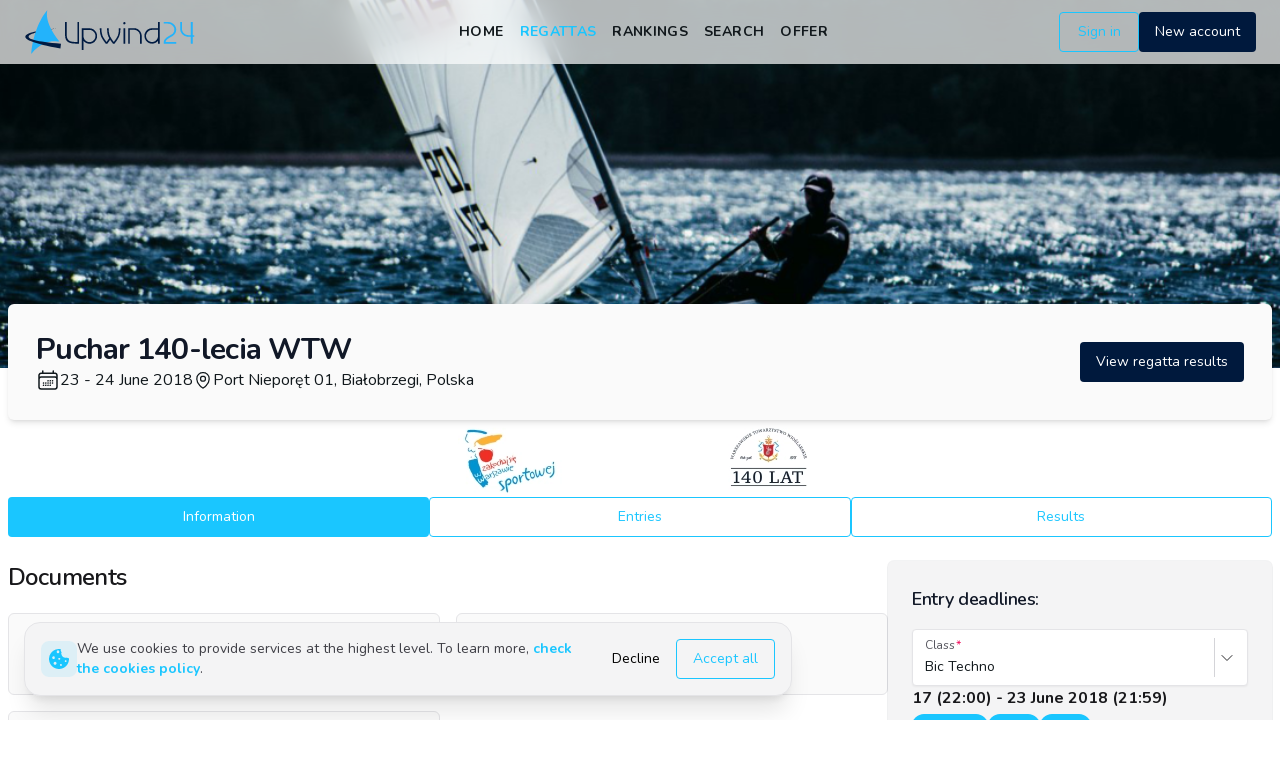

--- FILE ---
content_type: text/html; charset=utf-8
request_url: https://www.upwind24.com/regatta/puchar-140-lecia-wtw-2018
body_size: 35601
content:
<!DOCTYPE html><html lang="en" class="light"><head><meta charSet="utf-8"/><meta name="viewport" content="width=device-width, initial-scale=1, maximum-scale=1"/><link rel="preload" as="image" href="/images/logo.svg"/><link rel="preload" as="image" href="/images/logo-light.svg"/><link rel="preload" href="/images/backgrounds/regatta_background.webp" as="image" fetchPriority="high"/><link rel="stylesheet" href="/_next/static/css/8d46dbc70b17ca51.css" data-precedence="next"/><link rel="stylesheet" href="/_next/static/css/a804af0a2c2ab1d6.css" data-precedence="next"/><link rel="stylesheet" href="/_next/static/css/46d2f1b70d0e73f2.css" as="style" data-precedence="dynamic"/><link rel="stylesheet" href="/_next/static/css/ef46db3751d8e999.css" as="style" data-precedence="dynamic"/><link rel="preload" as="script" fetchPriority="low" href="/_next/static/chunks/webpack-0a09150847881510.js"/><script src="/_next/static/chunks/52774a7f-23d491e0d5111bbf.js" async=""></script><script src="/_next/static/chunks/fd9d1056-b8a2f519975ac749.js" async=""></script><script src="/_next/static/chunks/2824-d6c0a4a9d93e02e3.js" async=""></script><script src="/_next/static/chunks/main-app-470ee4d550d44fcf.js" async=""></script><script src="/_next/static/chunks/app/not-found-0475c32bea721484.js" async=""></script><script src="/_next/static/chunks/9695-5bfebb73157ee657.js" async=""></script><script src="/_next/static/chunks/3043-866be3b7c5d87056.js" async=""></script><script src="/_next/static/chunks/4236-2f4f180b97fb1e2c.js" async=""></script><script src="/_next/static/chunks/1211-7cbaa988c03ffe26.js" async=""></script><script src="/_next/static/chunks/3795-c4bc95ab0fa670b1.js" async=""></script><script src="/_next/static/chunks/1898-d6866ace9ba36b73.js" async=""></script><script src="/_next/static/chunks/3987-62cf545cd7884802.js" async=""></script><script src="/_next/static/chunks/3847-6976ed6f1d12f812.js" async=""></script><script src="/_next/static/chunks/7522-aa6d6fd1579f6e00.js" async=""></script><script src="/_next/static/chunks/6539-1c09f05c9dd445cc.js" async=""></script><script src="/_next/static/chunks/45-8070d9611d4ac2a8.js" async=""></script><script src="/_next/static/chunks/3051-62982095c97401d8.js" async=""></script><script src="/_next/static/chunks/7006-0c587d5f7c30c96f.js" async=""></script><script src="/_next/static/chunks/4881-059ac826345bb4a7.js" async=""></script><script src="/_next/static/chunks/app/%5Blocale%5D/layout-1955b8a2bdd4c388.js" async=""></script><script src="/_next/static/chunks/e37a0b60-7d191c7091d3f90b.js" async=""></script><script src="/_next/static/chunks/2076-0737bacf93564b56.js" async=""></script><script src="/_next/static/chunks/2165-e4689bb40486c588.js" async=""></script><script src="/_next/static/chunks/5753-d2b86e7835cf8814.js" async=""></script><script src="/_next/static/chunks/5421-54e28f71b3f398e7.js" async=""></script><script src="/_next/static/chunks/3590-f0197dd3e6635a45.js" async=""></script><script src="/_next/static/chunks/7441-2a756967e3eaec14.js" async=""></script><script src="/_next/static/chunks/5878-bfd7769cf9bfefe6.js" async=""></script><script src="/_next/static/chunks/2253-68f09e15bc7cc287.js" async=""></script><script src="/_next/static/chunks/1742-ea4173ebb8a98c81.js" async=""></script><script src="/_next/static/chunks/2322-81298c63e931acee.js" async=""></script><script src="/_next/static/chunks/app/%5Blocale%5D/(frontend)/layout-d411f7422856d9f3.js" async=""></script><script src="/_next/static/chunks/4034-b003b2957d8e321c.js" async=""></script><script src="/_next/static/chunks/app/%5Blocale%5D/(frontend)/error-7dbbf959df54cd9d.js" async=""></script><script src="/_next/static/chunks/5163-f891f5b441b45350.js" async=""></script><script src="/_next/static/chunks/app/%5Blocale%5D/(frontend)/not-found-6b34e8d2f6dcb675.js" async=""></script><script src="/_next/static/chunks/app/%5Blocale%5D/(frontend)/page-ea87e04996a88802.js" async=""></script><script src="/_next/static/chunks/6850-574546c4061c4e92.js" async=""></script><script src="/_next/static/chunks/2935-d31fb34503d960e1.js" async=""></script><script src="/_next/static/chunks/6364-206592d069587c3d.js" async=""></script><script src="/_next/static/chunks/6945-479aefa3762a1f4a.js" async=""></script><script src="/_next/static/chunks/5642-8b54f7043b2335d2.js" async=""></script><script src="/_next/static/chunks/app/%5Blocale%5D/(frontend)/(regatta)/regatta/%5Bslug%5D/(regatta)/page-acaf12092c324e2e.js" async=""></script><script src="/_next/static/chunks/934-9d39650cf5658d82.js" async=""></script><script src="/_next/static/chunks/3637-e1c24a39b028a0f7.js" async=""></script><script src="/_next/static/chunks/4081-27b3f338caeeba17.js" async=""></script><script src="/_next/static/chunks/693-5bc2fc0362b21e3c.js" async=""></script><script src="/_next/static/chunks/783-17cbcb98add3ad50.js" async=""></script><script src="/_next/static/chunks/7539-6fe885fef0e96239.js" async=""></script><script src="/_next/static/chunks/9943-e2f2f6ba4c6ee38d.js" async=""></script><script src="/_next/static/chunks/4426-cdca8b63f9eaa761.js" async=""></script><script src="/_next/static/chunks/app/%5Blocale%5D/(frontend)/(regatta)/regatta/%5Bslug%5D/(regatta)/layout-58d2d3c4c45d6058.js" async=""></script><link rel="preload" href="https://www.googletagmanager.com/gtag/js?id=G-QL97NKPGEE" as="script"/><meta name="google" content="notranslate"/><meta name="theme-color" media="(prefers-color-scheme: light)" content="white"/><meta name="theme-color" media="(prefers-color-scheme: dark)" content="#0d1117"/><title>Information - Puchar 140-lecia WTW | Upwind24</title><meta name="description" content="Details about Puchar 140-lecia WTW (23 - 24 June 2018) in Bic Techno, OPP A, OPP B - Port Nieporęt 01, Białobrzegi, Polska."/><link rel="manifest" href="/manifest.json" crossorigin="use-credentials"/><meta name="keywords" content="upwind24, regatta, results, entries, optimist, laser, ilca, 420, 470, 29er, 49er, finn, rs:x, bic techno, cadet, europa"/><meta name="creator" content="Upwind Media"/><meta name="robots" content="index, follow"/><link rel="canonical" href="https://www.upwind24.com/regatta/puchar-140-lecia-wtw-2018"/><link rel="alternate" hrefLang="en" href="https://www.upwind24.com/regatta/puchar-140-lecia-wtw-2018"/><link rel="alternate" hrefLang="pl" href="https://www.upwind24.pl/regatta/puchar-140-lecia-wtw-2018"/><meta name="apple-mobile-web-app-capable" content="yes"/><meta name="apple-mobile-web-app-title" content="Upwind24"/><link href="/images/splash/apple-splash-2048-2732.png" media="(device-width: 1024px) and (device-height: 1366px) and (-webkit-device-pixel-ratio: 2) and (orientation: portrait)" rel="apple-touch-startup-image"/><link href="/images/splash/apple-splash-2732-2048.png" media="(device-width: 1024px) and (device-height: 1366px) and (-webkit-device-pixel-ratio: 2) and (orientation: landscape)" rel="apple-touch-startup-image"/><link href="/images/splash/apple-splash-1668-2388.png" media="(device-width: 834px) and (device-height: 1194px) and (-webkit-device-pixel-ratio: 2) and (orientation: portrait)" rel="apple-touch-startup-image"/><link href="/images/splash/apple-splash-2388-1668.png" media="(device-width: 834px) and (device-height: 1194px) and (-webkit-device-pixel-ratio: 2) and (orientation: landscape)" rel="apple-touch-startup-image"/><link href="/images/splash/apple-splash-1536-2048.png" media="(device-width: 768px) and (device-height: 1024px) and (-webkit-device-pixel-ratio: 2) and (orientation: portrait)" rel="apple-touch-startup-image"/><link href="/images/splash/apple-splash-2048-1536.png" media="(device-width: 768px) and (device-height: 1024px) and (-webkit-device-pixel-ratio: 2) and (orientation: landscape)" rel="apple-touch-startup-image"/><link href="/images/splash/apple-splash-1668-2224.png" media="(device-width: 834px) and (device-height: 1112px) and (-webkit-device-pixel-ratio: 2) and (orientation: portrait)" rel="apple-touch-startup-image"/><link href="/images/splash/apple-splash-2224-1668.png" media="(device-width: 834px) and (device-height: 1112px) and (-webkit-device-pixel-ratio: 2) and (orientation: landscape)" rel="apple-touch-startup-image"/><link href="/images/splash/apple-splash-1620-2160.png" media="(device-width: 810px) and (device-height: 1080px) and (-webkit-device-pixel-ratio: 2) and (orientation: portrait)" rel="apple-touch-startup-image"/><link href="/images/splash/apple-splash-2160-1620.png" media="(device-width: 810px) and (device-height: 1080px) and (-webkit-device-pixel-ratio: 2) and (orientation: landscape)" rel="apple-touch-startup-image"/><link href="/images/splash/apple-splash-1284-2778.png" media="(device-width: 428px) and (device-height: 926px) and (-webkit-device-pixel-ratio: 3) and (orientation: portrait)" rel="apple-touch-startup-image"/><link href="/images/splash/apple-splash-2778-1284.png" media="(device-width: 428px) and (device-height: 926px) and (-webkit-device-pixel-ratio: 3) and (orientation: landscape)" rel="apple-touch-startup-image"/><link href="/images/splash/apple-splash-1170-2532.png" media="(device-width: 390px) and (device-height: 844px) and (-webkit-device-pixel-ratio: 3) and (orientation: portrait)" rel="apple-touch-startup-image"/><link href="/images/splash/apple-splash-2532-1170.png" media="(device-width: 390px) and (device-height: 844px) and (-webkit-device-pixel-ratio: 3) and (orientation: landscape)" rel="apple-touch-startup-image"/><link href="/images/splash/apple-splash-1125-2436.png" media="(device-width: 375px) and (device-height: 812px) and (-webkit-device-pixel-ratio: 3) and (orientation: portrait)" rel="apple-touch-startup-image"/><link href="/images/splash/apple-splash-2436-1125.png" media="(device-width: 375px) and (device-height: 812px) and (-webkit-device-pixel-ratio: 3) and (orientation: landscape)" rel="apple-touch-startup-image"/><link href="/images/splash/apple-splash-1242-2688.png" media="(device-width: 414px) and (device-height: 896px) and (-webkit-device-pixel-ratio: 3) and (orientation: portrait)" rel="apple-touch-startup-image"/><link href="/images/splash/apple-splash-2688-1242.png" media="(device-width: 414px) and (device-height: 896px) and (-webkit-device-pixel-ratio: 3) and (orientation: landscape)" rel="apple-touch-startup-image"/><link href="/images/splash/apple-splash-828-1792.png" media="(device-width: 414px) and (device-height: 896px) and (-webkit-device-pixel-ratio: 2) and (orientation: portrait)" rel="apple-touch-startup-image"/><link href="/images/splash/apple-splash-1792-828.png" media="(device-width: 414px) and (device-height: 896px) and (-webkit-device-pixel-ratio: 2) and (orientation: landscape)" rel="apple-touch-startup-image"/><link href="/images/splash/apple-splash-1242-2208.png" media="(device-width: 414px) and (device-height: 736px) and (-webkit-device-pixel-ratio: 3) and (orientation: portrait)" rel="apple-touch-startup-image"/><link href="/images/splash/apple-splash-2208-1242.png" media="(device-width: 414px) and (device-height: 736px) and (-webkit-device-pixel-ratio: 3) and (orientation: landscape)" rel="apple-touch-startup-image"/><link href="/images/splash/apple-splash-750-1334.png" media="(device-width: 375px) and (device-height: 667px) and (-webkit-device-pixel-ratio: 2) and (orientation: portrait)" rel="apple-touch-startup-image"/><link href="/images/splash/apple-splash-1334-750.png" media="(device-width: 375px) and (device-height: 667px) and (-webkit-device-pixel-ratio: 2) and (orientation: landscape)" rel="apple-touch-startup-image"/><link href="/images/splash/apple-splash-640-1136.png" media="(device-width: 320px) and (device-height: 568px) and (-webkit-device-pixel-ratio: 2) and (orientation: portrait)" rel="apple-touch-startup-image"/><link href="/images/splash/apple-splash-1136-640.png" media="(device-width: 320px) and (device-height: 568px) and (-webkit-device-pixel-ratio: 2) and (orientation: landscape)" rel="apple-touch-startup-image"/><meta name="apple-mobile-web-app-status-bar-style" content="default"/><meta property="og:title" content="Information - Puchar 140-lecia WTW"/><meta property="og:description" content="Details about Puchar 140-lecia WTW (23 - 24 June 2018) in Bic Techno, OPP A, OPP B - Port Nieporęt 01, Białobrzegi, Polska."/><meta property="og:site_name" content="Upwind24"/><meta property="og:image" content="https://www.upwind24.com/images/og_image.jpg"/><meta property="og:image:width" content="1200"/><meta property="og:image:height" content="630"/><meta property="og:type" content="website"/><meta name="twitter:card" content="summary"/><meta name="twitter:title" content="Information - Puchar 140-lecia WTW"/><meta name="twitter:description" content="Details about Puchar 140-lecia WTW (23 - 24 June 2018) in Bic Techno, OPP A, OPP B - Port Nieporęt 01, Białobrzegi, Polska."/><meta name="twitter:image" content="https://www.upwind24.com/images/og_image.jpg"/><link rel="shortcut icon" href="/icon.png"/><link rel="icon" href="/favicon.ico" type="image/x-icon" sizes="48x48"/><link rel="icon" href="/icon.png"/><link rel="apple-touch-icon" href="/apple-touch-icon.png"/><meta name="next-size-adjust"/><script>!function(t){function e(){var e=this||self;e.globalThis=e,delete t.prototype._T_}"object"!=typeof globalThis&&(this?e():(t.defineProperty(t.prototype,"_T_",{configurable:!0,get:e}),_T_))}(Object);</script><script>window._AutofillCallbackHandler = window._AutofillCallbackHandler || function(){};</script><script src="/_next/static/chunks/polyfills-42372ed130431b0a.js" noModule=""></script></head><body class="min-h-screen bg-background font-sans antialiased __variable_31e84d" translate="no"><style>#nprogress{pointer-events:none}#nprogress .bar{background:#1AC6FF;position:fixed;z-index:1600;top: 0;left:0;width:100%;height:3px}#nprogress .peg{display:block;position:absolute;right:0;width:100px;height:100%;box-shadow:0 0 10px #1AC6FF,0 0 5px #1AC6FF;opacity:1;-webkit-transform:rotate(3deg) translate(0px,-4px);-ms-transform:rotate(3deg) translate(0px,-4px);transform:rotate(3deg) translate(0px,-4px)}#nprogress .spinner{display:block;position:fixed;z-index:1600;top: 15px;right:15px}#nprogress .spinner-icon{width:18px;height:18px;box-sizing:border-box;border:2px solid transparent;border-top-color:#1AC6FF;border-left-color:#1AC6FF;border-radius:50%;-webkit-animation:nprogress-spinner 400ms linear infinite;animation:nprogress-spinner 400ms linear infinite}.nprogress-custom-parent{overflow:hidden;position:relative}.nprogress-custom-parent #nprogress .bar,.nprogress-custom-parent #nprogress .spinner{position:absolute}@-webkit-keyframes nprogress-spinner{0%{-webkit-transform:rotate(0deg)}100%{-webkit-transform:rotate(360deg)}}@keyframes nprogress-spinner{0%{transform:rotate(0deg)}100%{transform:rotate(360deg)}}</style><div data-overlay-container="true" class="min-h-screen"><script>!function(){try{var d=document.documentElement,c=d.classList;c.remove('light','dark');var e=localStorage.getItem('theme');if('system'===e||(!e&&true)){var t='(prefers-color-scheme: dark)',m=window.matchMedia(t);if(m.media!==t||m.matches){d.style.colorScheme = 'dark';c.add('dark')}else{d.style.colorScheme = 'light';c.add('light')}}else if(e){c.add(e|| '')}if(e==='light'||e==='dark')d.style.colorScheme=e}catch(e){}}()</script><div class="relative flex flex-col min-h-screen"><nav id="top-nav" class="flex z-40 w-full h-auto items-center justify-center data-[menu-open=true]:border-none sticky top-0 inset-x-0 backdrop-blur-lg data-[menu-open=true]:backdrop-blur-xl backdrop-saturate-150 bg-background/70" style="--navbar-height:4rem"><header class="z-40 flex px-6 gap-4 w-full flex-row relative flex-nowrap items-center justify-between h-[var(--navbar-height)] max-w-[1280px]"><div class="flex flex-row flex-grow flex-nowrap justify-start bg-transparent items-center no-underline text-medium whitespace-nowrap box-border basis-72"><a class="items-center tap-highlight-transparent outline-none data-[focus-visible=true]:z-10 data-[focus-visible=true]:outline-2 data-[focus-visible=true]:outline-focus data-[focus-visible=true]:outline-offset-2 text-medium no-underline hover:opacity-80 active:opacity-disabled transition-opacity text-primary font-bold inline-block relative" tabindex="0" role="link" href="/en"><span data-hide-on-theme="dark"><img alt="Upwind24" loading="eager" width="175" height="45" decoding="async" data-nimg="1" style="color:transparent" src="/images/logo.svg"/></span><div data-hide-on-theme="light"><img alt="Upwind24" loading="eager" width="175" height="45" decoding="async" data-nimg="1" style="color:transparent" src="/images/logo-light.svg"/></div><span class="sr-only">Upwind24</span></a></div><ul class="flex gap-4 h-full flex-row flex-nowrap items-center data-[justify=start]:justify-start data-[justify=start]:flex-grow data-[justify=start]:basis-0 data-[justify=center]:justify-center data-[justify=end]:justify-end data-[justify=end]:flex-grow data-[justify=end]:basis-0 basis-1/5 lg:basis-full" data-justify="center"><ul class="hidden lg:flex gap-5 justify-center ml-2"><li class="text-medium whitespace-nowrap box-border list-none data-[active=true]:font-semibold"><a class="tap-highlight-transparent px-2 py-1 hover:after:opacity-100 after:content-[&#x27;&#x27;] after:inset-0 after:opacity-0 after:w-full after:h-full after:rounded-xl after:transition-background after:absolute hover:after:bg-foreground/10 relative inline-flex items-center tap-highlight-transparent outline-none data-[focus-visible=true]:z-10 data-[focus-visible=true]:outline-2 data-[focus-visible=true]:outline-focus data-[focus-visible=true]:outline-offset-2 text-foreground no-underline hover:opacity-80 active:opacity-disabled transition-opacity tracking-wide font-bold text-sm uppercase data-[active=true]:text-primary" tabindex="0" role="link" href="/en">Home</a></li><li class="text-medium whitespace-nowrap box-border list-none data-[active=true]:font-semibold"><a class="tap-highlight-transparent px-2 py-1 hover:after:opacity-100 after:content-[&#x27;&#x27;] after:inset-0 after:opacity-0 after:w-full after:h-full after:rounded-xl after:transition-background after:absolute hover:after:bg-primary/20 relative inline-flex items-center tap-highlight-transparent outline-none data-[focus-visible=true]:z-10 data-[focus-visible=true]:outline-2 data-[focus-visible=true]:outline-focus data-[focus-visible=true]:outline-offset-2 text-primary no-underline hover:opacity-80 active:opacity-disabled transition-opacity tracking-wide font-bold text-sm uppercase data-[active=true]:text-primary" tabindex="0" role="link" href="/en/regatta">Regattas</a></li><li class="text-medium whitespace-nowrap box-border list-none data-[active=true]:font-semibold"><a class="tap-highlight-transparent px-2 py-1 hover:after:opacity-100 after:content-[&#x27;&#x27;] after:inset-0 after:opacity-0 after:w-full after:h-full after:rounded-xl after:transition-background after:absolute hover:after:bg-foreground/10 relative inline-flex items-center tap-highlight-transparent outline-none data-[focus-visible=true]:z-10 data-[focus-visible=true]:outline-2 data-[focus-visible=true]:outline-focus data-[focus-visible=true]:outline-offset-2 text-foreground no-underline hover:opacity-80 active:opacity-disabled transition-opacity tracking-wide font-bold text-sm uppercase data-[active=true]:text-primary" tabindex="0" role="link" href="/en/ranking">Rankings</a></li><li class="text-medium whitespace-nowrap box-border list-none data-[active=true]:font-semibold"><a class="tap-highlight-transparent px-2 py-1 hover:after:opacity-100 after:content-[&#x27;&#x27;] after:inset-0 after:opacity-0 after:w-full after:h-full after:rounded-xl after:transition-background after:absolute hover:after:bg-foreground/10 relative inline-flex items-center tap-highlight-transparent outline-none data-[focus-visible=true]:z-10 data-[focus-visible=true]:outline-2 data-[focus-visible=true]:outline-focus data-[focus-visible=true]:outline-offset-2 text-foreground no-underline hover:opacity-80 active:opacity-disabled transition-opacity tracking-wide font-bold text-sm uppercase data-[active=true]:text-primary" tabindex="0" role="link" href="/en/search">Search</a></li><li class="text-medium whitespace-nowrap box-border list-none data-[active=true]:font-semibold"><a class="tap-highlight-transparent px-2 py-1 hover:after:opacity-100 after:content-[&#x27;&#x27;] after:inset-0 after:opacity-0 after:w-full after:h-full after:rounded-xl after:transition-background after:absolute hover:after:bg-foreground/10 relative inline-flex items-center tap-highlight-transparent outline-none data-[focus-visible=true]:z-10 data-[focus-visible=true]:outline-2 data-[focus-visible=true]:outline-focus data-[focus-visible=true]:outline-offset-2 text-foreground no-underline hover:opacity-80 active:opacity-disabled transition-opacity tracking-wide font-bold text-sm uppercase data-[active=true]:text-primary" tabindex="0" role="link" href="/en/offer">Offer</a></li></ul></ul><ul class="gap-4 h-full flex-row flex-nowrap items-center data-[justify=start]:justify-start data-[justify=start]:flex-grow data-[justify=start]:basis-0 data-[justify=center]:justify-center data-[justify=end]:justify-end data-[justify=end]:flex-grow data-[justify=end]:basis-0 hidden sm:flex basis-1/5 sm:basis-full" data-justify="end"><li class="text-medium whitespace-nowrap box-border list-none data-[active=true]:font-semibold hidden sm:flex"><a class="tap-highlight-transparent no-underline hover:opacity-80 active:opacity-disabled transition-opacity z-0 group relative inline-flex items-center justify-center box-border appearance-none select-none whitespace-nowrap font-normal subpixel-antialiased overflow-hidden tap-highlight-transparent outline-none data-[focus-visible=true]:z-10 data-[focus-visible=true]:outline-2 data-[focus-visible=true]:outline-focus data-[focus-visible=true]:outline-offset-2 border-medium px-unit-4 min-w-unit-20 h-unit-10 text-small gap-unit-2 rounded-medium [&amp;&gt;svg]:max-w-[theme(spacing.unit-8)] data-[pressed=true]:scale-[0.97] transition-transform-colors-opacity motion-reduce:transition-none bg-transparent border-primary text-primary data-[hover=true]:opacity-hover" tabindex="0" role="button" href="/en/login">Sign in</a></li><li class="text-medium whitespace-nowrap box-border list-none data-[active=true]:font-semibold hidden sm:flex"><a class="tap-highlight-transparent no-underline hover:opacity-80 active:opacity-disabled transition-opacity z-0 group relative inline-flex items-center justify-center box-border appearance-none select-none whitespace-nowrap font-normal subpixel-antialiased overflow-hidden tap-highlight-transparent outline-none data-[focus-visible=true]:z-10 data-[focus-visible=true]:outline-2 data-[focus-visible=true]:outline-focus data-[focus-visible=true]:outline-offset-2 px-unit-4 min-w-unit-20 h-unit-10 text-small gap-unit-2 rounded-medium [&amp;&gt;svg]:max-w-[theme(spacing.unit-8)] data-[pressed=true]:scale-[0.97] transition-transform-colors-opacity motion-reduce:transition-none bg-secondary text-secondary-foreground data-[hover=true]:opacity-hover" tabindex="0" role="button" href="/en/register">New account</a></li></ul><ul class="flex gap-4 h-full flex-row flex-nowrap items-center data-[justify=start]:justify-start data-[justify=start]:flex-grow data-[justify=start]:basis-0 data-[justify=center]:justify-center data-[justify=end]:justify-end data-[justify=end]:flex-grow data-[justify=end]:basis-0 lg:hidden basis-full pl-4" data-justify="end"><li class="text-medium whitespace-nowrap box-border list-none data-[active=true]:font-semibold"><button class="group flex items-center justify-center rounded-small tap-highlight-transparent outline-none data-[focus-visible=true]:z-10 data-[focus-visible=true]:outline-2 data-[focus-visible=true]:outline-focus data-[focus-visible=true]:outline-offset-2 h-14 w-14" type="button" aria-pressed="false"><span class="sr-only">open navigation menu</span><span class="w-full h-full pointer-events-none flex flex-col items-center justify-center text-inherit group-data-[pressed=true]:opacity-70 transition-opacity before:content-[&#x27;&#x27;] before:block before:h-px before:w-6 before:bg-current before:transition-transform before:duration-150 before:-translate-y-1 before:rotate-0 group-data-[open=true]:before:translate-y-px group-data-[open=true]:before:rotate-45 after:content-[&#x27;&#x27;] after:block after:h-px after:w-6 after:bg-current after:transition-transform after:duration-150 after:translate-y-1 after:rotate-0 group-data-[open=true]:after:translate-y-0 group-data-[open=true]:after:-rotate-45"></span></button></li></ul></header></nav><main class="flex-grow"><!--$--><!--$--><picture class="block relative h-96 -mt-20"><source type="image/webp" media="(min-width: 640px)" srcSet="/images/backgrounds/regatta_background.webp, /images/backgrounds/regatta_background_x1-25.webp 1.25x, /images/backgrounds/regatta_background_x1-25.webp 2x"/><source type="image/webp" media="(max-width: 639px)" srcSet="/images/backgrounds/regatta_background-mobile.webp, /images/backgrounds/regatta_background-mobile_x1-25.webp 1.25x, /images/backgrounds/regatta_background-mobile_x1-25.webp 2x"/><source type="image/jpeg" media="(min-width: 640px)" srcSet="/images/backgrounds/regatta_background.jpg, /images/backgrounds/regatta_background_x1-25.jpg 1.25x, /images/backgrounds/regatta_background_x1-25.jpg 2x"/><source type="image/jpeg" media="(max-width: 639px)" srcSet="/images/backgrounds/regatta_background-mobile.jpg, /images/backgrounds/regatta_background-mobile_x1-25.jpg 1.25x, /images/backgrounds/regatta_background-mobile_x1-25.jpg 2x"/><img alt="Puchar 140-lecia WTW" loading="lazy" decoding="async" data-nimg="fill" class="object-cover" style="position:absolute;height:100%;width:100%;left:0;top:0;right:0;bottom:0;color:transparent;background-size:cover;background-position:50% 50%;background-repeat:no-repeat;background-image:url(&quot;data:image/svg+xml;charset=utf-8,%3Csvg xmlns=&#x27;http://www.w3.org/2000/svg&#x27; %3E%3Cfilter id=&#x27;b&#x27; color-interpolation-filters=&#x27;sRGB&#x27;%3E%3CfeGaussianBlur stdDeviation=&#x27;20&#x27;/%3E%3CfeColorMatrix values=&#x27;1 0 0 0 0 0 1 0 0 0 0 0 1 0 0 0 0 0 100 -1&#x27; result=&#x27;s&#x27;/%3E%3CfeFlood x=&#x27;0&#x27; y=&#x27;0&#x27; width=&#x27;100%25&#x27; height=&#x27;100%25&#x27;/%3E%3CfeComposite operator=&#x27;out&#x27; in=&#x27;s&#x27;/%3E%3CfeComposite in2=&#x27;SourceGraphic&#x27;/%3E%3CfeGaussianBlur stdDeviation=&#x27;20&#x27;/%3E%3C/filter%3E%3Cimage width=&#x27;100%25&#x27; height=&#x27;100%25&#x27; x=&#x27;0&#x27; y=&#x27;0&#x27; preserveAspectRatio=&#x27;none&#x27; style=&#x27;filter: url(%23b);&#x27; href=&#x27;[data-uri]&#x27;/%3E%3C/svg%3E&quot;)" src="/images/backgrounds/regatta_background.jpg"/><img alt="Puchar 140-lecia WTW" fetchPriority="high" decoding="async" data-nimg="fill" class="hidden" style="position:absolute;height:100%;width:100%;left:0;top:0;right:0;bottom:0;color:transparent" src="/images/backgrounds/regatta_background.webp"/></picture><div class="mx-auto max-w-7xl px-2 flex flex-col gap-6"><div class="flex -mt-16 relative z-10 gap-4 sm:gap-2 rounded-md shadow-md bg-default-50 p-6 flex-col sm:flex-row sm:p-7"><div class="flex flex-col gap-2 sm:gap-3 justify-center grow"><h2 class="text-2xl font-bold tracking-tight text-gray-900 dark:text-gray-100 sm:text-3xl">Puchar 140-lecia WTW</h2><div class="flex flex-col sm:flex-row gap-4 content-center"><h3 class="flex gap-1"><svg xmlns="http://www.w3.org/2000/svg" fill="none" viewBox="0 0 24 24" stroke-width="1.5" stroke="currentColor" aria-hidden="true" class="h-6 w-6 self-center"><path stroke-linecap="round" stroke-linejoin="round" d="M6.75 3v2.25M17.25 3v2.25M3 18.75V7.5a2.25 2.25 0 012.25-2.25h13.5A2.25 2.25 0 0121 7.5v11.25m-18 0A2.25 2.25 0 005.25 21h13.5A2.25 2.25 0 0021 18.75m-18 0v-7.5A2.25 2.25 0 015.25 9h13.5A2.25 2.25 0 0121 11.25v7.5m-9-6h.008v.008H12v-.008zM12 15h.008v.008H12V15zm0 2.25h.008v.008H12v-.008zM9.75 15h.008v.008H9.75V15zm0 2.25h.008v.008H9.75v-.008zM7.5 15h.008v.008H7.5V15zm0 2.25h.008v.008H7.5v-.008zm6.75-4.5h.008v.008h-.008v-.008zm0 2.25h.008v.008h-.008V15zm0 2.25h.008v.008h-.008v-.008zm2.25-4.5h.008v.008H16.5v-.008zm0 2.25h.008v.008H16.5V15z"></path></svg><time class="self-center">23 - 24 June 2018</time></h3><h3 class="flex gap-1 content-center"><svg xmlns="http://www.w3.org/2000/svg" fill="none" viewBox="0 0 24 24" stroke-width="1.5" stroke="currentColor" aria-hidden="true" class="h-5 w-5 self-center"><path stroke-linecap="round" stroke-linejoin="round" d="M15 10.5a3 3 0 11-6 0 3 3 0 016 0z"></path><path stroke-linecap="round" stroke-linejoin="round" d="M19.5 10.5c0 7.142-7.5 11.25-7.5 11.25S4.5 17.642 4.5 10.5a7.5 7.5 0 1115 0z"></path></svg><span class="self-center">Port Nieporęt 01, Białobrzegi, Polska</span></h3></div></div><div class="flex flex-col gap-2 justify-center shrink"><a class="tap-highlight-transparent no-underline hover:opacity-80 active:opacity-disabled transition-opacity z-0 group relative inline-flex items-center justify-center box-border appearance-none select-none whitespace-nowrap font-normal subpixel-antialiased overflow-hidden tap-highlight-transparent outline-none data-[focus-visible=true]:z-10 data-[focus-visible=true]:outline-2 data-[focus-visible=true]:outline-focus data-[focus-visible=true]:outline-offset-2 px-unit-4 min-w-unit-20 h-unit-10 text-small gap-unit-2 rounded-medium [&amp;&gt;svg]:max-w-[theme(spacing.unit-8)] data-[pressed=true]:scale-[0.97] transition-transform-colors-opacity motion-reduce:transition-none bg-secondary text-secondary-foreground data-[hover=true]:opacity-hover" tabindex="0" role="button" href="/en/regatta/puchar-140-lecia-wtw-2018/results">View regatta results</a></div></div><!--$--><div class="swiper w-full"><div class="swiper-wrapper"><div class="swiper-slide"><picture class="block relative w-[190px] h-[77px] block mx-auto"><source type="image/webp" srcSet="https://storage.upwind24.com/images/cache/logo_webp/images/2018/6/18/c5cc1117a1f25bce5f374b153640cd92.webp, https://storage.upwind24.com/images/cache/logo_webp_x1-25/images/2018/6/18/c5cc1117a1f25bce5f374b153640cd92.webp 1.25x, https://storage.upwind24.com/images/cache/logo_webp_x1-25/images/2018/6/18/c5cc1117a1f25bce5f374b153640cd92.webp 2x"/><source type="image/jpeg" srcSet="https://storage.upwind24.com/images/cache/logo/images/2018/6/18/c5cc1117a1f25bce5f374b153640cd92.jpg, https://storage.upwind24.com/images/cache/logo_x1-25/images/2018/6/18/c5cc1117a1f25bce5f374b153640cd92.jpg 1.25x, https://storage.upwind24.com/images/cache/logo_x1-25/images/2018/6/18/c5cc1117a1f25bce5f374b153640cd92.jpg 2x"/><img alt="Sportowa Warszawa" loading="lazy" decoding="async" data-nimg="fill" class="object-contain" style="position:absolute;height:100%;width:100%;left:0;top:0;right:0;bottom:0;color:transparent" src="https://storage.upwind24.com/images/cache/logo/images/2018/6/18/c5cc1117a1f25bce5f374b153640cd92.jpg"/></picture></div><div class="swiper-slide"><picture class="block relative w-[190px] h-[77px] block mx-auto"><source type="image/webp" srcSet="https://storage.upwind24.com/images/cache/logo_webp/images/2018/6/18/5180cfef22fbca2aea12d211e6e5b772.webp, https://storage.upwind24.com/images/cache/logo_webp_x1-25/images/2018/6/18/5180cfef22fbca2aea12d211e6e5b772.webp 1.25x, https://storage.upwind24.com/images/cache/logo_webp_x1-25/images/2018/6/18/5180cfef22fbca2aea12d211e6e5b772.webp 2x"/><source type="image/jpeg" srcSet="https://storage.upwind24.com/images/cache/logo/images/2018/6/18/5180cfef22fbca2aea12d211e6e5b772.jpg, https://storage.upwind24.com/images/cache/logo_x1-25/images/2018/6/18/5180cfef22fbca2aea12d211e6e5b772.jpg 1.25x, https://storage.upwind24.com/images/cache/logo_x1-25/images/2018/6/18/5180cfef22fbca2aea12d211e6e5b772.jpg 2x"/><img alt="WTW" loading="lazy" decoding="async" data-nimg="fill" class="object-contain" style="position:absolute;height:100%;width:100%;left:0;top:0;right:0;bottom:0;color:transparent" src="https://storage.upwind24.com/images/cache/logo/images/2018/6/18/5180cfef22fbca2aea12d211e6e5b772.jpg"/></picture></div></div></div><!--/$--><div class="flex flex-row flex-wrap gap-2"><div class="basis-0 grow"><a class="tap-highlight-transparent no-underline hover:opacity-80 active:opacity-disabled transition-opacity z-0 group relative inline-flex items-center justify-center box-border appearance-none select-none whitespace-nowrap font-normal subpixel-antialiased overflow-hidden tap-highlight-transparent outline-none data-[focus-visible=true]:z-10 data-[focus-visible=true]:outline-2 data-[focus-visible=true]:outline-focus data-[focus-visible=true]:outline-offset-2 px-unit-4 min-w-unit-20 h-unit-10 text-small gap-unit-2 rounded-medium w-full [&amp;&gt;svg]:max-w-[theme(spacing.unit-8)] data-[pressed=true]:scale-[0.97] transition-transform-colors-opacity motion-reduce:transition-none bg-primary text-primary-foreground data-[hover=true]:opacity-hover" tabindex="0" role="button" href="/en/regatta/puchar-140-lecia-wtw-2018">Information</a></div><div class="basis-0 grow"><a class="tap-highlight-transparent no-underline hover:opacity-80 active:opacity-disabled transition-opacity z-0 group relative inline-flex items-center justify-center box-border appearance-none select-none whitespace-nowrap font-normal subpixel-antialiased overflow-hidden tap-highlight-transparent outline-none data-[focus-visible=true]:z-10 data-[focus-visible=true]:outline-2 data-[focus-visible=true]:outline-focus data-[focus-visible=true]:outline-offset-2 border-medium px-unit-4 min-w-unit-20 h-unit-10 text-small gap-unit-2 rounded-medium w-full [&amp;&gt;svg]:max-w-[theme(spacing.unit-8)] data-[pressed=true]:scale-[0.97] transition-transform-colors-opacity motion-reduce:transition-none bg-transparent border-primary text-primary data-[hover=true]:opacity-hover" tabindex="0" role="button" href="/en/regatta/puchar-140-lecia-wtw-2018/entries">Entries</a></div><div class="basis-0 grow"><a class="tap-highlight-transparent no-underline hover:opacity-80 active:opacity-disabled transition-opacity z-0 group relative inline-flex items-center justify-center box-border appearance-none select-none whitespace-nowrap font-normal subpixel-antialiased overflow-hidden tap-highlight-transparent outline-none data-[focus-visible=true]:z-10 data-[focus-visible=true]:outline-2 data-[focus-visible=true]:outline-focus data-[focus-visible=true]:outline-offset-2 border-medium px-unit-4 min-w-unit-20 h-unit-10 text-small gap-unit-2 rounded-medium w-full [&amp;&gt;svg]:max-w-[theme(spacing.unit-8)] data-[pressed=true]:scale-[0.97] transition-transform-colors-opacity motion-reduce:transition-none bg-transparent border-primary text-primary data-[hover=true]:opacity-hover" tabindex="0" role="button" href="/en/regatta/puchar-140-lecia-wtw-2018/results">Results</a></div></div></div><div class="mx-auto max-w-7xl px-4 sm:px-2 mt-6"><!--$--><div class="flex flex-row flex-wrap md:flex-nowrap gap-6"><div class="flex-1 flex flex-col gap-4"><div class="border-b border-b-default-200 last:border-0"><h4 class="text-2xl font-semibold tracking-tight text-default-900 mb-5">Documents</h4><div class="text-default-900 pb-5"><div class="grid grid-cols-1 sm:grid-cols-2 gap-4"><a href="http://api.upwind24.pl/v1/download/file/zor-puchar-140-lecia-wtw-1.pdf" target="_blank" class="w-full border-default-200 border rounded-md flex gap-5 px-6 py-4 transition-colors hover:border-primary bg-default-50 hover:bg-primary/10"><span class="flex flex-col justify-center"><svg xmlns="http://www.w3.org/2000/svg" fill="none" viewBox="0 0 24 24" stroke-width="1.5" stroke="currentColor" aria-hidden="true" class="w-7 h-7 text-primary"><path stroke-linecap="round" stroke-linejoin="round" d="M19.5 14.25v-2.625a3.375 3.375 0 00-3.375-3.375h-1.5A1.125 1.125 0 0113.5 7.125v-1.5a3.375 3.375 0 00-3.375-3.375H8.25m0 12.75h7.5m-7.5 3H12M10.5 2.25H5.625c-.621 0-1.125.504-1.125 1.125v17.25c0 .621.504 1.125 1.125 1.125h12.75c.621 0 1.125-.504 1.125-1.125V11.25a9 9 0 00-9-9z"></path></svg></span><span class="flex flex-col justify-center gap-1"><span class="block text-lg font-semibold text-gray-900 dark:text-gray-50">Zawiadomienie o regatach</span><span class="block text-sm">18.06.2018, 09:33</span></span></a><a href="http://api.upwind24.pl/v1/download/file/iz-wtw-18.pdf" target="_blank" class="w-full border-default-200 border rounded-md flex gap-5 px-6 py-4 transition-colors hover:border-primary bg-default-50 hover:bg-primary/10"><span class="flex flex-col justify-center"><svg xmlns="http://www.w3.org/2000/svg" fill="none" viewBox="0 0 24 24" stroke-width="1.5" stroke="currentColor" aria-hidden="true" class="w-7 h-7 text-primary"><path stroke-linecap="round" stroke-linejoin="round" d="M19.5 14.25v-2.625a3.375 3.375 0 00-3.375-3.375h-1.5A1.125 1.125 0 0113.5 7.125v-1.5a3.375 3.375 0 00-3.375-3.375H8.25m0 12.75h7.5m-7.5 3H12M10.5 2.25H5.625c-.621 0-1.125.504-1.125 1.125v17.25c0 .621.504 1.125 1.125 1.125h12.75c.621 0 1.125-.504 1.125-1.125V11.25a9 9 0 00-9-9z"></path></svg></span><span class="flex flex-col justify-center gap-1"><span class="block text-lg font-semibold text-gray-900 dark:text-gray-50">Instrukcja żeglugi</span><span class="block text-sm">23.06.2018, 08:10</span></span></a><a href="http://api.upwind24.pl/v1/download/file/regulamin-nagrod-wtw-1.pdf" target="_blank" class="w-full border-default-200 border rounded-md flex gap-5 px-6 py-4 transition-colors hover:border-primary bg-default-50 hover:bg-primary/10"><span class="flex flex-col justify-center"><svg xmlns="http://www.w3.org/2000/svg" fill="none" viewBox="0 0 24 24" stroke-width="1.5" stroke="currentColor" aria-hidden="true" class="w-7 h-7 text-primary"><path stroke-linecap="round" stroke-linejoin="round" d="M19.5 14.25v-2.625a3.375 3.375 0 00-3.375-3.375h-1.5A1.125 1.125 0 0113.5 7.125v-1.5a3.375 3.375 0 00-3.375-3.375H8.25m0 12.75h7.5m-7.5 3H12M10.5 2.25H5.625c-.621 0-1.125.504-1.125 1.125v17.25c0 .621.504 1.125 1.125 1.125h12.75c.621 0 1.125-.504 1.125-1.125V11.25a9 9 0 00-9-9z"></path></svg></span><span class="flex flex-col justify-center gap-1"><span class="block text-lg font-semibold text-gray-900 dark:text-gray-50">Regulamin nagród</span><span class="block text-sm">24.06.2018, 10:10</span></span></a></div></div></div><div class="border-b border-b-default-200 last:border-0"><h4 class="text-2xl font-semibold tracking-tight text-default-900 mb-5">Venue:</h4><div class="text-default-900 pb-5"><div class="w-full h-96 overflow-hidden rounded-md relative"><iframe title="Port Nieporęt 01, Białobrzegi, Polska" class="w-full h-96 border-0" src="https://www.google.com/maps/embed?pb=!1m7!1m2!1m1!1d144447.64416503906!3m3!1m2!1s0!2zNTIuNDM0MDUsMjEuMDQxNDY=" frameBorder="0" allowFullScreen=""></iframe></div></div></div></div><div class="flex-auto w-full md:max-w-sm"><div class="sticky top-20 bg-default-100 rounded-md shadow-sm p-6 ring-1 ring-gray-900/5 flex flex-col gap-4"><div class="border-b pb-4"><h4 class="text-lg font-semibold tracking-tight text-gray-900 dark:text-gray-100 mb-4">Entry deadlines:</h4><div class="flex flex-col gap-6"><div class="w-full flex flex-col"><style data-emotion="css b62m3t-container">.css-b62m3t-container{position:relative;box-sizing:border-box;}</style><div class=" css-b62m3t-container"><style data-emotion="css 7pg0cj-a11yText">.css-7pg0cj-a11yText{z-index:9999;border:0;clip:rect(1px, 1px, 1px, 1px);height:1px;width:1px;position:absolute;overflow:hidden;padding:0;white-space:nowrap;}</style><span id="react-select-:Rcmjt7rrrpjqmajsqH1:-live-region" class="css-7pg0cj-a11yText"></span><span aria-live="polite" aria-atomic="false" aria-relevant="additions text" role="log" class="css-7pg0cj-a11yText"></span><style data-emotion="css 11vi78b-control">.css-11vi78b-control{-webkit-align-items:center;-webkit-box-align:center;-ms-flex-align:center;align-items:center;cursor:default;display:-webkit-box;display:-webkit-flex;display:-ms-flexbox;display:flex;-webkit-box-flex-wrap:wrap;-webkit-flex-wrap:wrap;-ms-flex-wrap:wrap;flex-wrap:wrap;-webkit-box-pack:justify;-webkit-justify-content:space-between;justify-content:space-between;min-height:38px;outline:0!important;position:relative;-webkit-transition:none;transition:none;box-sizing:border-box;}</style><div class="relative bg-background px-3 pr-1 w-full shadow-sm outline-none tap-highlight-transparent border-medium rounded-medium transition-colors motion-reduce:transition-none min-h-unit-14 py-1 text-small border-default-200 hover:border-default-400 css-11vi78b-control"><label id="select-label-:Rcmjt7rrrpjqmajsq:" class="absolute top-[1.1rem] left-3 z-10 pointer-events-none origin-top-left subpixel-antialiased block text-foreground-500 cursor-text will-change-auto !duration-200 !ease-out motion-reduce:transition-none transition-[transform,color,left,opacity] text-small pe-2 max-w-full text-ellipsis overflow-hidden text-default-600 pointer-events-auto scale-85 -translate-y-[calc(50%_+_theme(fontSize.small)/2_-_5px_-_theme(borderWidth.medium))] after:content-[&#x27;*&#x27;] after:text-danger after:ml-0.5">Class</label><style data-emotion="css 14oxtc6">.css-14oxtc6{-webkit-align-items:center;-webkit-box-align:center;-ms-flex-align:center;align-items:center;display:grid;-webkit-flex:1;-ms-flex:1;flex:1;-webkit-box-flex-wrap:wrap;-webkit-flex-wrap:wrap;-ms-flex-wrap:wrap;flex-wrap:wrap;-webkit-overflow-scrolling:touch;position:relative;overflow:hidden;box-sizing:border-box;}</style><div class="grow gap-1.5 gap-y-0.5 min-h-[2.9rem] pt-[1.2rem] css-14oxtc6"><style data-emotion="css w54w9q-singleValue">.css-w54w9q-singleValue{grid-area:1/1/2/3;max-width:100%;overflow:hidden;text-overflow:ellipsis;white-space:nowrap;box-sizing:border-box;}</style><div class="leading-7 css-w54w9q-singleValue">Bic Techno</div><style data-emotion="css 124rwol">.css-124rwol{visibility:visible;-webkit-flex:1 1 auto;-ms-flex:1 1 auto;flex:1 1 auto;display:inline-grid;grid-area:1/1/2/3;grid-template-columns:0 min-content;box-sizing:border-box;}.css-124rwol:after{content:attr(data-value) " ";visibility:hidden;white-space:pre;grid-area:1/2;font:inherit;min-width:2px;border:0;margin:0;outline:0;padding:0;}.css-124rwol input:focus{box-shadow:none;}</style><div class="py-1 css-124rwol" data-value=""><input class="" style="label:input;color:inherit;background:0;opacity:1;width:100%;grid-area:1 / 2;font:inherit;min-width:2px;border:0;margin:0;outline:0;padding:0" autoCapitalize="none" autoComplete="off" autoCorrect="off" id="react-select-:Rcmjt7rrrpjqmajsqH1:-input" spellCheck="false" tabindex="0" type="text" aria-autocomplete="list" aria-expanded="false" aria-haspopup="true" aria-invalid="false" aria-labelledby="select-label-:Rcmjt7rrrpjqmajsq:" aria-required="true" role="combobox" aria-activedescendant="" value=""/></div></div><style data-emotion="css 1wy0on6">.css-1wy0on6{-webkit-align-items:center;-webkit-box-align:center;-ms-flex-align:center;align-items:center;-webkit-align-self:stretch;-ms-flex-item-align:stretch;align-self:stretch;display:-webkit-box;display:-webkit-flex;display:-ms-flexbox;display:flex;-webkit-flex-shrink:0;-ms-flex-negative:0;flex-shrink:0;box-sizing:border-box;}</style><div class="p-1 gap-2 cursor-pointer css-1wy0on6"><style data-emotion="css j4w2j1-indicatorSeparator">.css-j4w2j1-indicatorSeparator{-webkit-align-self:stretch;-ms-flex-item-align:stretch;align-self:stretch;width:1px;box-sizing:border-box;}</style><span class="bg-default-300 css-j4w2j1-indicatorSeparator"></span><style data-emotion="css g56vrd-indicatorContainer">.css-g56vrd-indicatorContainer{display:-webkit-box;display:-webkit-flex;display:-ms-flexbox;display:flex;-webkit-transition:color 150ms;transition:color 150ms;box-sizing:border-box;}</style><div class="p-1 text-default-800 rounded-md hover:text-default-900 hover:bg-default-100 css-g56vrd-indicatorContainer" aria-hidden="true"><svg xmlns="http://www.w3.org/2000/svg" fill="none" viewBox="0 0 24 24" stroke-width="1.5" stroke="currentColor" aria-hidden="true" class="w-unit-4 h-unit-4 transition-transform duration-150 ease motion-reduce:transition-none"><path stroke-linecap="round" stroke-linejoin="round" d="M19.5 8.25l-7.5 7.5-7.5-7.5"></path></svg></div></div></div><input type="hidden" name="entry-terms" value="5931494da7da1d00354fa36e"/></div></div><div><div class="text-default-900 font-bold">18 - 23 June 2018</div><div class="flex flex-wrap gap-1 my-1"><div class="relative max-w-fit inline-flex items-center justify-between box-border whitespace-nowrap px-1 h-6 text-tiny rounded-full bg-primary text-primary-foreground"><span class="flex-1 text-inherit font-normal px-1">Bic Techno</span></div><div class="relative max-w-fit inline-flex items-center justify-between box-border whitespace-nowrap px-1 h-6 text-tiny rounded-full bg-primary text-primary-foreground"><span class="flex-1 text-inherit font-normal px-1">OPP A</span></div><div class="relative max-w-fit inline-flex items-center justify-between box-border whitespace-nowrap px-1 h-6 text-tiny rounded-full bg-primary text-primary-foreground"><span class="flex-1 text-inherit font-normal px-1">OPP B</span></div></div><div class="text-default-900"><span class="font-semibold">60 PLN</span> - <!-- -->cash</div></div></div></div><div class=""><h4 class="text-lg font-semibold tracking-tight text-gray-900 dark:text-gray-100 mb-4">Information:</h4><dl class="flex flex-col gap-4"><div class="flex w-full flex-none gap-x-4"><dt class="flex-none"><span class="sr-only">Classes:</span><svg xmlns="http://www.w3.org/2000/svg" viewBox="0 0 24 24" fill="currentColor" aria-hidden="true" class="h-6 w-5 text-gray-400"><path fill-rule="evenodd" d="M8.603 3.799A4.49 4.49 0 0112 2.25c1.357 0 2.573.6 3.397 1.549a4.49 4.49 0 013.498 1.307 4.491 4.491 0 011.307 3.497A4.49 4.49 0 0121.75 12a4.49 4.49 0 01-1.549 3.397 4.491 4.491 0 01-1.307 3.497 4.491 4.491 0 01-3.497 1.307A4.49 4.49 0 0112 21.75a4.49 4.49 0 01-3.397-1.549 4.49 4.49 0 01-3.498-1.306 4.491 4.491 0 01-1.307-3.498A4.49 4.49 0 012.25 12c0-1.357.6-2.573 1.549-3.397a4.49 4.49 0 011.307-3.497 4.49 4.49 0 013.497-1.307zm7.007 6.387a.75.75 0 10-1.22-.872l-3.236 4.53L9.53 12.22a.75.75 0 00-1.06 1.06l2.25 2.25a.75.75 0 001.14-.094l3.75-5.25z" clip-rule="evenodd"></path></svg></dt><dd class="flex flex-wrap gap-1"><div class="relative max-w-fit inline-flex items-center justify-between box-border whitespace-nowrap px-1 h-6 text-tiny rounded-full bg-primary text-primary-foreground"><span class="flex-1 text-inherit font-normal px-1">Bic Techno</span></div><div class="relative max-w-fit inline-flex items-center justify-between box-border whitespace-nowrap px-1 h-6 text-tiny rounded-full bg-primary text-primary-foreground"><span class="flex-1 text-inherit font-normal px-1">OPP A</span></div><div class="relative max-w-fit inline-flex items-center justify-between box-border whitespace-nowrap px-1 h-6 text-tiny rounded-full bg-primary text-primary-foreground"><span class="flex-1 text-inherit font-normal px-1">OPP B</span></div></dd></div><div class="flex w-full flex-none gap-x-4"><dt class="flex-none"><span class="sr-only">Date:</span><svg xmlns="http://www.w3.org/2000/svg" viewBox="0 0 24 24" fill="currentColor" aria-hidden="true" class="h-6 w-5 text-gray-400"><path d="M12.75 12.75a.75.75 0 11-1.5 0 .75.75 0 011.5 0zM7.5 15.75a.75.75 0 100-1.5.75.75 0 000 1.5zM8.25 17.25a.75.75 0 11-1.5 0 .75.75 0 011.5 0zM9.75 15.75a.75.75 0 100-1.5.75.75 0 000 1.5zM10.5 17.25a.75.75 0 11-1.5 0 .75.75 0 011.5 0zM12 15.75a.75.75 0 100-1.5.75.75 0 000 1.5zM12.75 17.25a.75.75 0 11-1.5 0 .75.75 0 011.5 0zM14.25 15.75a.75.75 0 100-1.5.75.75 0 000 1.5zM15 17.25a.75.75 0 11-1.5 0 .75.75 0 011.5 0zM16.5 15.75a.75.75 0 100-1.5.75.75 0 000 1.5zM15 12.75a.75.75 0 11-1.5 0 .75.75 0 011.5 0zM16.5 13.5a.75.75 0 100-1.5.75.75 0 000 1.5z"></path><path fill-rule="evenodd" d="M6.75 2.25A.75.75 0 017.5 3v1.5h9V3A.75.75 0 0118 3v1.5h.75a3 3 0 013 3v11.25a3 3 0 01-3 3H5.25a3 3 0 01-3-3V7.5a3 3 0 013-3H6V3a.75.75 0 01.75-.75zm13.5 9a1.5 1.5 0 00-1.5-1.5H5.25a1.5 1.5 0 00-1.5 1.5v7.5a1.5 1.5 0 001.5 1.5h13.5a1.5 1.5 0 001.5-1.5v-7.5z" clip-rule="evenodd"></path></svg></dt><dd class="text-sm leading-6 text-gray-500">23 - 24 June 2018</dd></div><div class="flex w-full flex-none gap-x-4"><dt class="flex-none"><span class="sr-only">Venue:</span><svg xmlns="http://www.w3.org/2000/svg" viewBox="0 0 24 24" fill="currentColor" aria-hidden="true" class="h-6 w-5 text-gray-400"><path fill-rule="evenodd" d="M11.54 22.351l.07.04.028.016a.76.76 0 00.723 0l.028-.015.071-.041a16.975 16.975 0 001.144-.742 19.58 19.58 0 002.683-2.282c1.944-1.99 3.963-4.98 3.963-8.827a8.25 8.25 0 00-16.5 0c0 3.846 2.02 6.837 3.963 8.827a19.58 19.58 0 002.682 2.282 16.975 16.975 0 001.145.742zM12 13.5a3 3 0 100-6 3 3 0 000 6z" clip-rule="evenodd"></path></svg></dt><dd class="text-sm leading-6 text-gray-500">Port Nieporęt 01, Białobrzegi, Polska</dd></div></dl></div></div></div></div><!--/$--></div><!--/$--><!--/$--></main><footer><div class="max-w-screen-xl px-4 pt-16 pb-8 mx-auto sm:px-6 lg:px-8"><div class="grid grid-cols-1 gap-8 lg:grid-cols-3"><div><a class="items-center tap-highlight-transparent outline-none data-[focus-visible=true]:z-10 data-[focus-visible=true]:outline-2 data-[focus-visible=true]:outline-focus data-[focus-visible=true]:outline-offset-2 text-medium no-underline hover:opacity-80 active:opacity-disabled transition-opacity text-primary font-bold inline-block relative" tabindex="0" role="link" href="/en"><span data-hide-on-theme="dark"><img alt="Upwind24" loading="eager" width="175" height="45" decoding="async" data-nimg="1" style="color:transparent" src="/images/logo.svg"/></span><div data-hide-on-theme="light"><img alt="Upwind24" loading="eager" width="175" height="45" decoding="async" data-nimg="1" style="color:transparent" src="/images/logo-light.svg"/></div><span class="sr-only">Upwind24</span></a><p class="max-w-xs mt-5 text-sm font-medium text-default-500">Manage the regatta yourself with an easy-to-use online platform.</p><div class="flex mt-5 space-x-6"><a class="relative inline-flex items-center tap-highlight-transparent outline-none data-[focus-visible=true]:z-10 data-[focus-visible=true]:outline-2 data-[focus-visible=true]:outline-focus data-[focus-visible=true]:outline-offset-2 text-medium no-underline active:opacity-disabled transition-opacity font-bold text-default-500 hover:opacity-75" tabindex="0" role="link" rel="noopener noreferrer" target="_blank" href="https://www.facebook.com/upwind24"><span class="sr-only">Facebook</span><svg class="w-6 h-6" fill="currentColor" viewBox="0 0 24 24" aria-hidden="true"><path fill-rule="evenodd" d="M22 12c0-5.523-4.477-10-10-10S2 6.477 2 12c0 4.991 3.657 9.128 8.438 9.878v-6.987h-2.54V12h2.54V9.797c0-2.506 1.492-3.89 3.777-3.89 1.094 0 2.238.195 2.238.195v2.46h-1.26c-1.243 0-1.63.771-1.63 1.562V12h2.773l-.443 2.89h-2.33v6.988C18.343 21.128 22 16.991 22 12z" clip-rule="evenodd"></path></svg></a><a class="relative inline-flex items-center tap-highlight-transparent outline-none data-[focus-visible=true]:z-10 data-[focus-visible=true]:outline-2 data-[focus-visible=true]:outline-focus data-[focus-visible=true]:outline-offset-2 text-medium no-underline active:opacity-disabled transition-opacity font-bold text-default-500 hover:opacity-75" tabindex="0" role="link" rel="noopener noreferrer" target="_blank" href="https://www.instagram.com/upwind.24/"><span class="sr-only">Instagram</span><svg class="w-6 h-6" fill="currentColor" viewBox="0 0 24 24" aria-hidden="true"><path fill-rule="evenodd" d="M12.315 2c2.43 0 2.784.013 3.808.06 1.064.049 1.791.218 2.427.465a4.902 4.902 0 011.772 1.153 4.902 4.902 0 011.153 1.772c.247.636.416 1.363.465 2.427.048 1.067.06 1.407.06 4.123v.08c0 2.643-.012 2.987-.06 4.043-.049 1.064-.218 1.791-.465 2.427a4.902 4.902 0 01-1.153 1.772 4.902 4.902 0 01-1.772 1.153c-.636.247-1.363.416-2.427.465-1.067.048-1.407.06-4.123.06h-.08c-2.643 0-2.987-.012-4.043-.06-1.064-.049-1.791-.218-2.427-.465a4.902 4.902 0 01-1.772-1.153 4.902 4.902 0 01-1.153-1.772c-.247-.636-.416-1.363-.465-2.427-.047-1.024-.06-1.379-.06-3.808v-.63c0-2.43.013-2.784.06-3.808.049-1.064.218-1.791.465-2.427a4.902 4.902 0 011.153-1.772A4.902 4.902 0 015.45 2.525c.636-.247 1.363-.416 2.427-.465C8.901 2.013 9.256 2 11.685 2h.63zm-.081 1.802h-.468c-2.456 0-2.784.011-3.807.058-.975.045-1.504.207-1.857.344-.467.182-.8.398-1.15.748-.35.35-.566.683-.748 1.15-.137.353-.3.882-.344 1.857-.047 1.023-.058 1.351-.058 3.807v.468c0 2.456.011 2.784.058 3.807.045.975.207 1.504.344 1.857.182.466.399.8.748 1.15.35.35.683.566 1.15.748.353.137.882.3 1.857.344 1.054.048 1.37.058 4.041.058h.08c2.597 0 2.917-.01 3.96-.058.976-.045 1.505-.207 1.858-.344.466-.182.8-.398 1.15-.748.35-.35.566-.683.748-1.15.137-.353.3-.882.344-1.857.048-1.055.058-1.37.058-4.041v-.08c0-2.597-.01-2.917-.058-3.96-.045-.976-.207-1.505-.344-1.858a3.097 3.097 0 00-.748-1.15 3.098 3.098 0 00-1.15-.748c-.353-.137-.882-.3-1.857-.344-1.023-.047-1.351-.058-3.807-.058zM12 6.865a5.135 5.135 0 110 10.27 5.135 5.135 0 010-10.27zm0 1.802a3.333 3.333 0 100 6.666 3.333 3.333 0 000-6.666zm5.338-3.205a1.2 1.2 0 110 2.4 1.2 1.2 0 010-2.4z" clip-rule="evenodd"></path></svg></a><a class="relative inline-flex items-center tap-highlight-transparent outline-none data-[focus-visible=true]:z-10 data-[focus-visible=true]:outline-2 data-[focus-visible=true]:outline-focus data-[focus-visible=true]:outline-offset-2 text-medium no-underline active:opacity-disabled transition-opacity font-bold text-default-500 hover:opacity-75" tabindex="0" role="link" rel="noopener noreferrer" target="_blank" href="https://github.com/upwind-media"><span class="sr-only">GitHub</span><svg class="w-6 h-6" fill="currentColor" viewBox="0 0 24 24" aria-hidden="true"><path fill-rule="evenodd" d="M12 2C6.477 2 2 6.484 2 12.017c0 4.425 2.865 8.18 6.839 9.504.5.092.682-.217.682-.483 0-.237-.008-.868-.013-1.703-2.782.605-3.369-1.343-3.369-1.343-.454-1.158-1.11-1.466-1.11-1.466-.908-.62.069-.608.069-.608 1.003.07 1.531 1.032 1.531 1.032.892 1.53 2.341 1.088 2.91.832.092-.647.35-1.088.636-1.338-2.22-.253-4.555-1.113-4.555-4.951 0-1.093.39-1.988 1.029-2.688-.103-.253-.446-1.272.098-2.65 0 0 .84-.27 2.75 1.026A9.564 9.564 0 0112 6.844c.85.004 1.705.115 2.504.337 1.909-1.296 2.747-1.027 2.747-1.027.546 1.379.202 2.398.1 2.651.64.7 1.028 1.595 1.028 2.688 0 3.848-2.339 4.695-4.566 4.943.359.309.678.92.678 1.855 0 1.338-.012 2.419-.012 2.747 0 .268.18.58.688.482A10.019 10.019 0 0022 12.017C22 6.484 17.522 2 12 2z" clip-rule="evenodd"></path></svg></a></div><div class="mt-5"><label class="group relative max-w-fit inline-flex items-center justify-start cursor-pointer touch-none tap-highlight-transparent"><div style="border:0;clip:rect(0 0 0 0);clip-path:inset(50%);height:1px;margin:-1px;overflow:hidden;padding:0;position:absolute;width:1px;white-space:nowrap"><input aria-label="Dark mode" aria-labelledby=":R12tjqmajsq:" type="checkbox" role="switch" value=""/></div><span aria-hidden="true" class="px-1 relative inline-flex items-center justify-start flex-shrink-0 overflow-hidden bg-default-200 rounded-full outline-none group-data-[focus-visible=true]:z-10 group-data-[focus-visible=true]:ring-2 group-data-[focus-visible=true]:ring-focus group-data-[focus-visible=true]:ring-offset-2 group-data-[focus-visible=true]:ring-offset-background group-data-[selected=true]:bg-primary group-data-[selected=true]:text-primary-foreground w-12 h-7 mr-2 transition-background"><svg aria-hidden="true" focusable="false" height="1em" role="presentation" viewBox="0 0 512 512" width="1em" class="z-0 absolute left-1.5 text-current text-small opacity-0 scale-50 transition-transform-opacity group-data-[selected=true]:scale-100 group-data-[selected=true]:opacity-100"><path d="M256 48v48M256 416v48M403.08 108.92l-33.94 33.94M142.86 369.14l-33.94 33.94M464 256h-48M96 256H48M403.08 403.08l-33.94-33.94M142.86 142.86l-33.94-33.94" fill="none" stroke="currentColor" stroke-linecap="round" stroke-miterlimit="10" stroke-width="32"></path><circle cx="256" cy="256" fill="none" r="80" stroke="currentColor" stroke-linecap="round" stroke-miterlimit="10" stroke-width="32"></circle></svg><span class="z-10 flex items-center justify-center bg-white shadow-small rounded-full origin-right w-5 h-5 text-small group-data-[selected=true]:ml-5 transition-all group-data-[pressed=true]:w-6 group-data-[selected]:group-data-[pressed]:ml-4"></span><svg aria-hidden="true" focusable="false" height="1em" role="presentation" viewBox="0 0 512 512" width="1em" class="z-0 absolute right-1.5 text-default-600 text-small opacity-100 transition-transform-opacity group-data-[selected=true]:translate-x-3 group-data-[selected=true]:opacity-0"><path d="M160 136c0-30.62 4.51-61.61 16-88C99.57 81.27 48 159.32 48 248c0 119.29 96.71 216 216 216 88.68 0 166.73-51.57 200-128-26.39 11.49-57.38 16-88 16-119.29 0-216-96.71-216-216z" fill="none" stroke="currentColor" stroke-linecap="round" stroke-linejoin="round" stroke-width="32"></path></svg></span><span id=":R12tjqmajsq:" class="relative select-none text-sm text-default-600">Dark mode</span></label></div></div><div class="grid grid-cols-1 gap-8 lg:col-span-2 sm:grid-cols-2 lg:grid-cols-4"><div><p class="font-medium">Resources</p><nav class="flex flex-col mt-4 text-sm text-default-500"><a class="relative inline-flex items-center tap-highlight-transparent outline-none data-[focus-visible=true]:z-10 data-[focus-visible=true]:outline-2 data-[focus-visible=true]:outline-focus data-[focus-visible=true]:outline-offset-2 no-underline active:opacity-disabled transition-opacity text-default-500 py-2 hover:opacity-75 font-normal text-sm" tabindex="0" role="link" target="_blank" href="https://help.upwind24.com/hc/upwind24-en/en">Help center</a><a class="relative inline-flex items-center tap-highlight-transparent outline-none data-[focus-visible=true]:z-10 data-[focus-visible=true]:outline-2 data-[focus-visible=true]:outline-focus data-[focus-visible=true]:outline-offset-2 no-underline active:opacity-disabled transition-opacity text-default-500 py-2 hover:opacity-75 font-normal text-sm" tabindex="0" role="link" target="_blank" href="https://status.upwind24.com">Services status</a></nav></div><div><p class="font-medium">Product</p><nav class="flex flex-col mt-4 text-sm text-default-500"><a class="relative inline-flex items-center tap-highlight-transparent outline-none data-[focus-visible=true]:z-10 data-[focus-visible=true]:outline-2 data-[focus-visible=true]:outline-focus data-[focus-visible=true]:outline-offset-2 no-underline active:opacity-disabled transition-opacity text-default-500 py-2 hover:opacity-75 font-normal text-sm" tabindex="0" role="link" target="_self" href="/en/contact">Contact</a><a class="relative inline-flex items-center tap-highlight-transparent outline-none data-[focus-visible=true]:z-10 data-[focus-visible=true]:outline-2 data-[focus-visible=true]:outline-focus data-[focus-visible=true]:outline-offset-2 no-underline active:opacity-disabled transition-opacity text-default-500 py-2 hover:opacity-75 font-normal text-sm" tabindex="0" role="link" target="_self" href="/en/terms-and-rules">Terms and rules</a><a class="relative inline-flex items-center tap-highlight-transparent outline-none data-[focus-visible=true]:z-10 data-[focus-visible=true]:outline-2 data-[focus-visible=true]:outline-focus data-[focus-visible=true]:outline-offset-2 no-underline active:opacity-disabled transition-opacity text-default-500 py-2 hover:opacity-75 font-normal text-sm" tabindex="0" role="link" target="_self" href="/en/privacy-policy">Privacy policy</a></nav></div><div class="lg:col-start-3 lg:col-end-5 lg:pl-10"><p class="font-medium">Sign up</p><div class="mt-4"><!--$--><form noValidate="" method="GET"><div class="group flex flex-col w-full" data-slot="base" data-required="true" data-has-elements="true" data-has-label="true" data-has-value="true"><div data-slot="input-wrapper" class="relative w-full inline-flex tap-highlight-transparent shadow-sm px-3 border-medium border-default-200 data-[hover=true]:border-default-400 group-data-[focus=true]:border-default-foreground min-h-unit-10 rounded-medium flex-col items-start justify-center gap-0 transition-background !duration-150 transition-colors motion-reduce:transition-none h-14 py-2 bg-background" style="cursor:text"><label data-slot="label" class="absolute z-10 pointer-events-none origin-top-left subpixel-antialiased block text-foreground-500 cursor-text after:content-[&#x27;*&#x27;] after:text-danger after:ml-0.5 will-change-auto !duration-200 !ease-out motion-reduce:transition-none transition-[transform,color,left,opacity] group-data-[filled-within=true]:text-default-600 group-data-[filled-within=true]:pointer-events-auto group-data-[filled-within=true]:scale-85 text-small group-data-[filled-within=true]:-translate-y-[calc(50%_+_theme(fontSize.small)/2_-_6px_-_theme(borderWidth.medium))] pe-2 max-w-full text-ellipsis overflow-hidden" id="react-aria-:RqstjqmajsqH1:" for="react-aria-:Rqstjqmajsq:">Your email address</label><div data-slot="inner-wrapper" class="inline-flex w-full items-center h-full box-border group-data-[has-label=true]:items-end"><input data-slot="input" class="w-full font-normal bg-transparent !outline-none placeholder:text-foreground-500 focus-visible:outline-none data-[has-start-content=true]:ps-1.5 data-[has-end-content=true]:pe-1.5 text-small" aria-label="Your email address" type="text" required="" aria-required="true" id="react-aria-:Rqstjqmajsq:" aria-labelledby="react-aria-:Rqstjqmajsq: react-aria-:RqstjqmajsqH1:" aria-describedby="react-aria-:RqstjqmajsqH3: react-aria-:RqstjqmajsqH4:" name="email" value=""/></div></div></div><button class="z-0 group relative inline-flex items-center justify-center box-border appearance-none select-none whitespace-nowrap font-normal subpixel-antialiased overflow-hidden tap-highlight-transparent outline-none data-[focus-visible=true]:z-10 data-[focus-visible=true]:outline-2 data-[focus-visible=true]:outline-focus data-[focus-visible=true]:outline-offset-2 border-medium px-unit-4 min-w-unit-20 h-unit-10 text-small gap-unit-2 rounded-medium w-full opacity-disabled pointer-events-none [&amp;&gt;svg]:max-w-[theme(spacing.unit-8)] data-[pressed=true]:scale-[0.97] transition-transform-colors-opacity motion-reduce:transition-none bg-transparent border-primary text-primary data-[hover=true]:opacity-hover mt-3" data-disabled="true" type="submit" disabled="">Create new account</button></form><!--/$--></div></div></div></div><div class="grid sm:grid-cols-2 gap-3 mt-8 text-default-500"><div class="text-sm flex flex-row gap-4"><a hrefLang="pl" class="relative inline-flex items-center tap-highlight-transparent outline-none data-[focus-visible=true]:z-10 data-[focus-visible=true]:outline-2 data-[focus-visible=true]:outline-focus data-[focus-visible=true]:outline-offset-2 text-medium no-underline hover:opacity-80 active:opacity-disabled transition-opacity size-inherit text-default-500 font-normal" tabindex="0" role="link" href="/pl/regatta/puchar-140-lecia-wtw-2018">Polski</a><a class="relative inline-flex items-center tap-highlight-transparent outline-none data-[focus-visible=true]:z-10 data-[focus-visible=true]:outline-2 data-[focus-visible=true]:outline-focus data-[focus-visible=true]:outline-offset-2 text-medium no-underline hover:opacity-80 active:opacity-disabled transition-opacity size-inherit text-default-500 font-bold" tabindex="0" role="link" href="/en/regatta/puchar-140-lecia-wtw-2018">English</a></div><p class="text-xs sm:text-right">© <!-- -->2026<!-- --> Upwind24. All rights reserved.</p></div></div></footer></div></div><script src="/_next/static/chunks/webpack-0a09150847881510.js" async=""></script><script>(self.__next_f=self.__next_f||[]).push([0]);self.__next_f.push([2,null])</script><script>self.__next_f.push([1,"1:HL[\"/_next/static/media/e1694c6cb47c173f-s.p.woff2\",\"font\",{\"crossOrigin\":\"\",\"type\":\"font/woff2\"}]\n2:HL[\"/_next/static/media/ee40bb094c99a29a-s.p.woff2\",\"font\",{\"crossOrigin\":\"\",\"type\":\"font/woff2\"}]\n3:HL[\"/_next/static/css/8d46dbc70b17ca51.css\",\"style\"]\n4:HL[\"/_next/static/css/a804af0a2c2ab1d6.css\",\"style\"]\n"])</script><script>self.__next_f.push([1,"5:I[12846,[],\"\"]\n9:I[4707,[],\"\"]\nc:I[36423,[],\"\"]\nf:I[75292,[\"9160\",\"static/chunks/app/not-found-0475c32bea721484.js\"],\"default\"]\n11:I[61060,[],\"\"]\na:[\"locale\",\"en\",\"d\"]\nb:[\"slug\",\"puchar-140-lecia-wtw-2018\",\"d\"]\n12:[]\n"])</script><script>self.__next_f.push([1,"0:[\"$\",\"$L5\",null,{\"buildId\":\"E8v4326lYPEzi40zQ7IBI\",\"assetPrefix\":\"\",\"urlParts\":[\"\",\"regatta\",\"puchar-140-lecia-wtw-2018\"],\"initialTree\":[\"\",{\"children\":[[\"locale\",\"en\",\"d\"],{\"children\":[\"(frontend)\",{\"children\":[\"(regatta)\",{\"children\":[\"regatta\",{\"children\":[[\"slug\",\"puchar-140-lecia-wtw-2018\",\"d\"],{\"children\":[\"(regatta)\",{\"children\":[\"__PAGE__\",{}]}]}]}]}]}]}]},\"$undefined\",\"$undefined\",true],\"initialSeedData\":[\"\",{\"children\":[[\"locale\",\"en\",\"d\"],{\"children\":[\"(frontend)\",{\"children\":[\"(regatta)\",{\"children\":[\"regatta\",{\"children\":[[\"slug\",\"puchar-140-lecia-wtw-2018\",\"d\"],{\"children\":[\"(regatta)\",{\"children\":[\"__PAGE__\",{},[[\"$L6\",\"$L7\",null],null],null]},[[null,\"$L8\"],null],[[\"$\",\"div\",null,{\"className\":\"flex flex-row flex-wrap md:flex-nowrap gap-6\",\"children\":[[\"$\",\"div\",null,{\"className\":\"grow flex flex-col gap-4\",\"children\":[[\"$\",\"div\",null,{\"className\":\"border-b border-b-default-200 last:border-0\",\"children\":[[\"$\",\"h4\",null,{\"className\":\"text-2xl font-semibold tracking-tight text-default-900 mb-5\",\"children\":[\"$\",\"div\",null,{\"data-loaded\":\"$undefined\",\"className\":\"group relative overflow-hidden bg-content3 dark:bg-content2 before:opacity-100 before:absolute before:inset-0 before:-translate-x-full before:animate-[shimmer_2s_infinite] before:border-t before:border-content4/30 before:bg-gradient-to-r before:from-transparent before:via-content4 dark:before:via-default-700/10 before:to-transparent after:opacity-100 after:absolute after:inset-0 after:-z-10 after:bg-content3 dark:after:bg-content2 data-[loaded=true]:!bg-transparent data-[loaded=true]:before:opacity-0 data-[loaded=true]:before:animate-none data-[loaded=true]:after:opacity-0 transition-background !duration-300 before:transition-opacity before:!duration-300 w-3/5 h-5 rounded-xl mt-4\",\"children\":[\"$\",\"div\",null,{\"className\":\"opacity-0 group-data-[loaded=true]:opacity-100 transition-opacity motion-reduce:transition-none !duration-300\",\"children\":\"$undefined\"}]}]}],[\"$\",\"div\",null,{\"className\":\"text-default-900 pb-5\",\"children\":[\"$\",\"div\",null,{\"className\":\"pt-1\",\"children\":[[\"$\",\"div\",null,{\"data-loaded\":\"$undefined\",\"className\":\"group relative overflow-hidden bg-content3 dark:bg-content2 before:opacity-100 before:absolute before:inset-0 before:-translate-x-full before:animate-[shimmer_2s_infinite] before:border-t before:border-content4/30 before:bg-gradient-to-r before:from-transparent before:via-content4 dark:before:via-default-700/10 before:to-transparent after:opacity-100 after:absolute after:inset-0 after:-z-10 after:bg-content3 dark:after:bg-content2 data-[loaded=true]:!bg-transparent data-[loaded=true]:before:opacity-0 data-[loaded=true]:before:animate-none data-[loaded=true]:after:opacity-0 transition-background !duration-300 before:transition-opacity before:!duration-300 w-full h-3 rounded-xl mt-3 mb-2\",\"children\":[\"$\",\"div\",null,{\"className\":\"opacity-0 group-data-[loaded=true]:opacity-100 transition-opacity motion-reduce:transition-none !duration-300\",\"children\":\"$undefined\"}]}],[\"$\",\"div\",null,{\"data-loaded\":\"$undefined\",\"className\":\"group relative overflow-hidden bg-content3 dark:bg-content2 before:opacity-100 before:absolute before:inset-0 before:-translate-x-full before:animate-[shimmer_2s_infinite] before:border-t before:border-content4/30 before:bg-gradient-to-r before:from-transparent before:via-content4 dark:before:via-default-700/10 before:to-transparent after:opacity-100 after:absolute after:inset-0 after:-z-10 after:bg-content3 dark:after:bg-content2 data-[loaded=true]:!bg-transparent data-[loaded=true]:before:opacity-0 data-[loaded=true]:before:animate-none data-[loaded=true]:after:opacity-0 transition-background !duration-300 before:transition-opacity before:!duration-300 w-full h-3 rounded-xl mt-3 mb-2\",\"children\":[\"$\",\"div\",null,{\"className\":\"opacity-0 group-data-[loaded=true]:opacity-100 transition-opacity motion-reduce:transition-none !duration-300\",\"children\":\"$undefined\"}]}],[\"$\",\"div\",null,{\"data-loaded\":\"$undefined\",\"className\":\"group relative overflow-hidden bg-content3 dark:bg-content2 before:opacity-100 before:absolute before:inset-0 before:-translate-x-full before:animate-[shimmer_2s_infinite] before:border-t before:border-content4/30 before:bg-gradient-to-r before:from-transparent before:via-content4 dark:before:via-default-700/10 before:to-transparent after:opacity-100 after:absolute after:inset-0 after:-z-10 after:bg-content3 dark:after:bg-content2 data-[loaded=true]:!bg-transparent data-[loaded=true]:before:opacity-0 data-[loaded=true]:before:animate-none data-[loaded=true]:after:opacity-0 transition-background !duration-300 before:transition-opacity before:!duration-300 w-full h-3 rounded-xl mt-3 mb-2\",\"children\":[\"$\",\"div\",null,{\"className\":\"opacity-0 group-data-[loaded=true]:opacity-100 transition-opacity motion-reduce:transition-none !duration-300\",\"children\":\"$undefined\"}]}],[\"$\",\"div\",null,{\"data-loaded\":\"$undefined\",\"className\":\"group relative overflow-hidden bg-content3 dark:bg-content2 before:opacity-100 before:absolute before:inset-0 before:-translate-x-full before:animate-[shimmer_2s_infinite] before:border-t before:border-content4/30 before:bg-gradient-to-r before:from-transparent before:via-content4 dark:before:via-default-700/10 before:to-transparent after:opacity-100 after:absolute after:inset-0 after:-z-10 after:bg-content3 dark:after:bg-content2 data-[loaded=true]:!bg-transparent data-[loaded=true]:before:opacity-0 data-[loaded=true]:before:animate-none data-[loaded=true]:after:opacity-0 transition-background !duration-300 before:transition-opacity before:!duration-300 w-2/5 h-3 rounded-xl mt-3 mb-2\",\"children\":[\"$\",\"div\",null,{\"className\":\"opacity-0 group-data-[loaded=true]:opacity-100 transition-opacity motion-reduce:transition-none !duration-300\",\"children\":\"$undefined\"}]}]]}]}]]}],[\"$\",\"div\",null,{\"className\":\"border-b border-b-default-200 last:border-0\",\"children\":[[\"$\",\"h4\",null,{\"className\":\"text-2xl font-semibold tracking-tight text-default-900 mb-5\",\"children\":[\"$\",\"div\",null,{\"data-loaded\":\"$undefined\",\"className\":\"group relative overflow-hidden bg-content3 dark:bg-content2 before:opacity-100 before:absolute before:inset-0 before:-translate-x-full before:animate-[shimmer_2s_infinite] before:border-t before:border-content4/30 before:bg-gradient-to-r before:from-transparent before:via-content4 dark:before:via-default-700/10 before:to-transparent after:opacity-100 after:absolute after:inset-0 after:-z-10 after:bg-content3 dark:after:bg-content2 data-[loaded=true]:!bg-transparent data-[loaded=true]:before:opacity-0 data-[loaded=true]:before:animate-none data-[loaded=true]:after:opacity-0 transition-background !duration-300 before:transition-opacity before:!duration-300 w-3/5 h-5 rounded-xl mt-4\",\"children\":[\"$\",\"div\",null,{\"className\":\"opacity-0 group-data-[loaded=true]:opacity-100 transition-opacity motion-reduce:transition-none !duration-300\",\"children\":\"$undefined\"}]}]}],[\"$\",\"div\",null,{\"className\":\"text-default-900 pb-5\",\"children\":[\"$\",\"div\",null,{\"className\":\"pt-1\",\"children\":[[\"$\",\"div\",null,{\"data-loaded\":\"$undefined\",\"className\":\"group relative overflow-hidden bg-content3 dark:bg-content2 before:opacity-100 before:absolute before:inset-0 before:-translate-x-full before:animate-[shimmer_2s_infinite] before:border-t before:border-content4/30 before:bg-gradient-to-r before:from-transparent before:via-content4 dark:before:via-default-700/10 before:to-transparent after:opacity-100 after:absolute after:inset-0 after:-z-10 after:bg-content3 dark:after:bg-content2 data-[loaded=true]:!bg-transparent data-[loaded=true]:before:opacity-0 data-[loaded=true]:before:animate-none data-[loaded=true]:after:opacity-0 transition-background !duration-300 before:transition-opacity before:!duration-300 w-full h-3 rounded-xl mt-3 mb-2\",\"children\":[\"$\",\"div\",null,{\"className\":\"opacity-0 group-data-[loaded=true]:opacity-100 transition-opacity motion-reduce:transition-none !duration-300\",\"children\":\"$undefined\"}]}],[\"$\",\"div\",null,{\"data-loaded\":\"$undefined\",\"className\":\"group relative overflow-hidden bg-content3 dark:bg-content2 before:opacity-100 before:absolute before:inset-0 before:-translate-x-full before:animate-[shimmer_2s_infinite] before:border-t before:border-content4/30 before:bg-gradient-to-r before:from-transparent before:via-content4 dark:before:via-default-700/10 before:to-transparent after:opacity-100 after:absolute after:inset-0 after:-z-10 after:bg-content3 dark:after:bg-content2 data-[loaded=true]:!bg-transparent data-[loaded=true]:before:opacity-0 data-[loaded=true]:before:animate-none data-[loaded=true]:after:opacity-0 transition-background !duration-300 before:transition-opacity before:!duration-300 w-full h-3 rounded-xl mt-3 mb-2\",\"children\":[\"$\",\"div\",null,{\"className\":\"opacity-0 group-data-[loaded=true]:opacity-100 transition-opacity motion-reduce:transition-none !duration-300\",\"children\":\"$undefined\"}]}],[\"$\",\"div\",null,{\"data-loaded\":\"$undefined\",\"className\":\"group relative overflow-hidden bg-content3 dark:bg-content2 before:opacity-100 before:absolute before:inset-0 before:-translate-x-full before:animate-[shimmer_2s_infinite] before:border-t before:border-content4/30 before:bg-gradient-to-r before:from-transparent before:via-content4 dark:before:via-default-700/10 before:to-transparent after:opacity-100 after:absolute after:inset-0 after:-z-10 after:bg-content3 dark:after:bg-content2 data-[loaded=true]:!bg-transparent data-[loaded=true]:before:opacity-0 data-[loaded=true]:before:animate-none data-[loaded=true]:after:opacity-0 transition-background !duration-300 before:transition-opacity before:!duration-300 w-1/5 h-3 rounded-xl mt-3 mb-2\",\"children\":[\"$\",\"div\",null,{\"className\":\"opacity-0 group-data-[loaded=true]:opacity-100 transition-opacity motion-reduce:transition-none !duration-300\",\"children\":\"$undefined\"}]}]]}]}]]}],[\"$\",\"div\",null,{\"className\":\"border-b border-b-default-200 last:border-0\",\"children\":[[\"$\",\"h4\",null,{\"className\":\"text-2xl font-semibold tracking-tight text-default-900 mb-5\",\"children\":[\"$\",\"div\",null,{\"data-loaded\":\"$undefined\",\"className\":\"group relative overflow-hidden bg-content3 dark:bg-content2 before:opacity-100 before:absolute before:inset-0 before:-translate-x-full before:animate-[shimmer_2s_infinite] before:border-t before:border-content4/30 before:bg-gradient-to-r before:from-transparent before:via-content4 dark:before:via-default-700/10 before:to-transparent after:opacity-100 after:absolute after:inset-0 after:-z-10 after:bg-content3 dark:after:bg-content2 data-[loaded=true]:!bg-transparent data-[loaded=true]:before:opacity-0 data-[loaded=true]:before:animate-none data-[loaded=true]:after:opacity-0 transition-background !duration-300 before:transition-opacity before:!duration-300 w-3/5 h-5 rounded-xl mt-4\",\"children\":[\"$\",\"div\",null,{\"className\":\"opacity-0 group-data-[loaded=true]:opacity-100 transition-opacity motion-reduce:transition-none !duration-300\",\"children\":\"$undefined\"}]}]}],[\"$\",\"div\",null,{\"className\":\"text-default-900 pb-5\",\"children\":[\"$\",\"div\",null,{\"className\":\"pt-1\",\"children\":[[\"$\",\"div\",null,{\"data-loaded\":\"$undefined\",\"className\":\"group relative overflow-hidden bg-content3 dark:bg-content2 before:opacity-100 before:absolute before:inset-0 before:-translate-x-full before:animate-[shimmer_2s_infinite] before:border-t before:border-content4/30 before:bg-gradient-to-r before:from-transparent before:via-content4 dark:before:via-default-700/10 before:to-transparent after:opacity-100 after:absolute after:inset-0 after:-z-10 after:bg-content3 dark:after:bg-content2 data-[loaded=true]:!bg-transparent data-[loaded=true]:before:opacity-0 data-[loaded=true]:before:animate-none data-[loaded=true]:after:opacity-0 transition-background !duration-300 before:transition-opacity before:!duration-300 w-full h-3 rounded-xl mt-3 mb-2\",\"children\":[\"$\",\"div\",null,{\"className\":\"opacity-0 group-data-[loaded=true]:opacity-100 transition-opacity motion-reduce:transition-none !duration-300\",\"children\":\"$undefined\"}]}],[\"$\",\"div\",null,{\"data-loaded\":\"$undefined\",\"className\":\"group relative overflow-hidden bg-content3 dark:bg-content2 before:opacity-100 before:absolute before:inset-0 before:-translate-x-full before:animate-[shimmer_2s_infinite] before:border-t before:border-content4/30 before:bg-gradient-to-r before:from-transparent before:via-content4 dark:before:via-default-700/10 before:to-transparent after:opacity-100 after:absolute after:inset-0 after:-z-10 after:bg-content3 dark:after:bg-content2 data-[loaded=true]:!bg-transparent data-[loaded=true]:before:opacity-0 data-[loaded=true]:before:animate-none data-[loaded=true]:after:opacity-0 transition-background !duration-300 before:transition-opacity before:!duration-300 w-full h-3 rounded-xl mt-3 mb-2\",\"children\":[\"$\",\"div\",null,{\"className\":\"opacity-0 group-data-[loaded=true]:opacity-100 transition-opacity motion-reduce:transition-none !duration-300\",\"children\":\"$undefined\"}]}],[\"$\",\"div\",null,{\"data-loaded\":\"$undefined\",\"className\":\"group relative overflow-hidden bg-content3 dark:bg-content2 before:opacity-100 before:absolute before:inset-0 before:-translate-x-full before:animate-[shimmer_2s_infinite] before:border-t before:border-content4/30 before:bg-gradient-to-r before:from-transparent before:via-content4 dark:before:via-default-700/10 before:to-transparent after:opacity-100 after:absolute after:inset-0 after:-z-10 after:bg-content3 dark:after:bg-content2 data-[loaded=true]:!bg-transparent data-[loaded=true]:before:opacity-0 data-[loaded=true]:before:animate-none data-[loaded=true]:after:opacity-0 transition-background !duration-300 before:transition-opacity before:!duration-300 w-full h-3 rounded-xl mt-3 mb-2\",\"children\":[\"$\",\"div\",null,{\"className\":\"opacity-0 group-data-[loaded=true]:opacity-100 transition-opacity motion-reduce:transition-none !duration-300\",\"children\":\"$undefined\"}]}],[\"$\",\"div\",null,{\"data-loaded\":\"$undefined\",\"className\":\"group relative overflow-hidden bg-content3 dark:bg-content2 before:opacity-100 before:absolute before:inset-0 before:-translate-x-full before:animate-[shimmer_2s_infinite] before:border-t before:border-content4/30 before:bg-gradient-to-r before:from-transparent before:via-content4 dark:before:via-default-700/10 before:to-transparent after:opacity-100 after:absolute after:inset-0 after:-z-10 after:bg-content3 dark:after:bg-content2 data-[loaded=true]:!bg-transparent data-[loaded=true]:before:opacity-0 data-[loaded=true]:before:animate-none data-[loaded=true]:after:opacity-0 transition-background !duration-300 before:transition-opacity before:!duration-300 w-3/5 h-3 rounded-xl mt-3 mb-2\",\"children\":[\"$\",\"div\",null,{\"className\":\"opacity-0 group-data-[loaded=true]:opacity-100 transition-opacity motion-reduce:transition-none !duration-300\",\"children\":\"$undefined\"}]}]]}]}]]}]]}],[\"$\",\"div\",null,{\"className\":\"grow w-full md:max-w-sm\",\"children\":[\"$\",\"div\",null,{\"className\":\"sticky top-20 rounded-md shadow-sm p-6 ring-1 ring-gray-900/5 flex flex-col gap-3 bg-default-100\",\"children\":[[\"$\",\"div\",null,{\"data-loaded\":\"$undefined\",\"className\":\"group relative overflow-hidden bg-content3 dark:bg-content2 before:opacity-100 before:absolute before:inset-0 before:-translate-x-full before:animate-[shimmer_2s_infinite] before:border-t before:border-content4/30 before:bg-gradient-to-r before:from-transparent before:via-content4 dark:before:via-default-700/10 before:to-transparent after:opacity-100 after:absolute after:inset-0 after:-z-10 after:bg-content3 dark:after:bg-content2 data-[loaded=true]:!bg-transparent data-[loaded=true]:before:opacity-0 data-[loaded=true]:before:animate-none data-[loaded=true]:after:opacity-0 transition-background !duration-300 before:transition-opacity before:!duration-300 w-2/5 h-4 rounded-xl mt-1 mb-2\",\"children\":[\"$\",\"div\",null,{\"className\":\"opacity-0 group-data-[loaded=true]:opacity-100 transition-opacity motion-reduce:transition-none !duration-300\",\"children\":\"$undefined\"}]}],[\"$\",\"div\",null,{\"data-loaded\":\"$undefined\",\"className\":\"group relative overflow-hidden bg-content3 dark:bg-content2 before:opacity-100 before:absolute before:inset-0 before:-translate-x-full before:animate-[shimmer_2s_infinite] before:border-t before:border-content4/30 before:bg-gradient-to-r before:from-transparent before:via-content4 dark:before:via-default-700/10 before:to-transparent after:opacity-100 after:absolute after:inset-0 after:-z-10 after:bg-content3 dark:after:bg-content2 data-[loaded=true]:!bg-transparent data-[loaded=true]:before:opacity-0 data-[loaded=true]:before:animate-none data-[loaded=true]:after:opacity-0 transition-background !duration-300 before:transition-opacity before:!duration-300 w-full h-3 rounded-xl\",\"children\":[\"$\",\"div\",null,{\"className\":\"opacity-0 group-data-[loaded=true]:opacity-100 transition-opacity motion-reduce:transition-none !duration-300\",\"children\":\"$undefined\"}]}],[\"$\",\"div\",null,{\"data-loaded\":\"$undefined\",\"className\":\"group relative overflow-hidden bg-content3 dark:bg-content2 before:opacity-100 before:absolute before:inset-0 before:-translate-x-full before:animate-[shimmer_2s_infinite] before:border-t before:border-content4/30 before:bg-gradient-to-r before:from-transparent before:via-content4 dark:before:via-default-700/10 before:to-transparent after:opacity-100 after:absolute after:inset-0 after:-z-10 after:bg-content3 dark:after:bg-content2 data-[loaded=true]:!bg-transparent data-[loaded=true]:before:opacity-0 data-[loaded=true]:before:animate-none data-[loaded=true]:after:opacity-0 transition-background !duration-300 before:transition-opacity before:!duration-300 w-full h-3 rounded-xl\",\"children\":[\"$\",\"div\",null,{\"className\":\"opacity-0 group-data-[loaded=true]:opacity-100 transition-opacity motion-reduce:transition-none !duration-300\",\"children\":\"$undefined\"}]}],[\"$\",\"div\",null,{\"data-loaded\":\"$undefined\",\"className\":\"group relative overflow-hidden bg-content3 dark:bg-content2 before:opacity-100 before:absolute before:inset-0 before:-translate-x-full before:animate-[shimmer_2s_infinite] before:border-t before:border-content4/30 before:bg-gradient-to-r before:from-transparent before:via-content4 dark:before:via-default-700/10 before:to-transparent after:opacity-100 after:absolute after:inset-0 after:-z-10 after:bg-content3 dark:after:bg-content2 data-[loaded=true]:!bg-transparent data-[loaded=true]:before:opacity-0 data-[loaded=true]:before:animate-none data-[loaded=true]:after:opacity-0 transition-background !duration-300 before:transition-opacity before:!duration-300 w-full h-3 rounded-xl\",\"children\":[\"$\",\"div\",null,{\"className\":\"opacity-0 group-data-[loaded=true]:opacity-100 transition-opacity motion-reduce:transition-none !duration-300\",\"children\":\"$undefined\"}]}],[\"$\",\"div\",null,{\"data-loaded\":\"$undefined\",\"className\":\"group relative overflow-hidden bg-content3 dark:bg-content2 before:opacity-100 before:absolute before:inset-0 before:-translate-x-full before:animate-[shimmer_2s_infinite] before:border-t before:border-content4/30 before:bg-gradient-to-r before:from-transparent before:via-content4 dark:before:via-default-700/10 before:to-transparent after:opacity-100 after:absolute after:inset-0 after:-z-10 after:bg-content3 dark:after:bg-content2 data-[loaded=true]:!bg-transparent data-[loaded=true]:before:opacity-0 data-[loaded=true]:before:animate-none data-[loaded=true]:after:opacity-0 transition-background !duration-300 before:transition-opacity before:!duration-300 w-3/5 h-3 rounded-xl mt-1 mb-2\",\"children\":[\"$\",\"div\",null,{\"className\":\"opacity-0 group-data-[loaded=true]:opacity-100 transition-opacity motion-reduce:transition-none !duration-300\",\"children\":\"$undefined\"}]}],[\"$\",\"div\",null,{\"data-loaded\":\"$undefined\",\"className\":\"group relative overflow-hidden bg-content3 dark:bg-content2 before:opacity-100 before:absolute before:inset-0 before:-translate-x-full before:animate-[shimmer_2s_infinite] before:border-t before:border-content4/30 before:bg-gradient-to-r before:from-transparent before:via-content4 dark:before:via-default-700/10 before:to-transparent after:opacity-100 after:absolute after:inset-0 after:-z-10 after:bg-content3 dark:after:bg-content2 data-[loaded=true]:!bg-transparent data-[loaded=true]:before:opacity-0 data-[loaded=true]:before:animate-none data-[loaded=true]:after:opacity-0 transition-background !duration-300 before:transition-opacity before:!duration-300 w-2/5 h-4 rounded-xl mt-6 mb-2\",\"children\":[\"$\",\"div\",null,{\"className\":\"opacity-0 group-data-[loaded=true]:opacity-100 transition-opacity motion-reduce:transition-none !duration-300\",\"children\":\"$undefined\"}]}],[\"$\",\"div\",null,{\"data-loaded\":\"$undefined\",\"className\":\"group relative overflow-hidden bg-content3 dark:bg-content2 before:opacity-100 before:absolute before:inset-0 before:-translate-x-full before:animate-[shimmer_2s_infinite] before:border-t before:border-content4/30 before:bg-gradient-to-r before:from-transparent before:via-content4 dark:before:via-default-700/10 before:to-transparent after:opacity-100 after:absolute after:inset-0 after:-z-10 after:bg-content3 dark:after:bg-content2 data-[loaded=true]:!bg-transparent data-[loaded=true]:before:opacity-0 data-[loaded=true]:before:animate-none data-[loaded=true]:after:opacity-0 transition-background !duration-300 before:transition-opacity before:!duration-300 w-full h-3 rounded-xl\",\"children\":[\"$\",\"div\",null,{\"className\":\"opacity-0 group-data-[loaded=true]:opacity-100 transition-opacity motion-reduce:transition-none !duration-300\",\"children\":\"$undefined\"}]}],[\"$\",\"div\",null,{\"data-loaded\":\"$undefined\",\"className\":\"group relative overflow-hidden bg-content3 dark:bg-content2 before:opacity-100 before:absolute before:inset-0 before:-translate-x-full before:animate-[shimmer_2s_infinite] before:border-t before:border-content4/30 before:bg-gradient-to-r before:from-transparent before:via-content4 dark:before:via-default-700/10 before:to-transparent after:opacity-100 after:absolute after:inset-0 after:-z-10 after:bg-content3 dark:after:bg-content2 data-[loaded=true]:!bg-transparent data-[loaded=true]:before:opacity-0 data-[loaded=true]:before:animate-none data-[loaded=true]:after:opacity-0 transition-background !duration-300 before:transition-opacity before:!duration-300 w-full h-3 rounded-xl\",\"children\":[\"$\",\"div\",null,{\"className\":\"opacity-0 group-data-[loaded=true]:opacity-100 transition-opacity motion-reduce:transition-none !duration-300\",\"children\":\"$undefined\"}]}],[\"$\",\"div\",null,{\"data-loaded\":\"$undefined\",\"className\":\"group relative overflow-hidden bg-content3 dark:bg-content2 before:opacity-100 before:absolute before:inset-0 before:-translate-x-full before:animate-[shimmer_2s_infinite] before:border-t before:border-content4/30 before:bg-gradient-to-r before:from-transparent before:via-content4 dark:before:via-default-700/10 before:to-transparent after:opacity-100 after:absolute after:inset-0 after:-z-10 after:bg-content3 dark:after:bg-content2 data-[loaded=true]:!bg-transparent data-[loaded=true]:before:opacity-0 data-[loaded=true]:before:animate-none data-[loaded=true]:after:opacity-0 transition-background !duration-300 before:transition-opacity before:!duration-300 w-1/5 h-3 rounded-xl mt-1 mb-2\",\"children\":[\"$\",\"div\",null,{\"className\":\"opacity-0 group-data-[loaded=true]:opacity-100 transition-opacity motion-reduce:transition-none !duration-300\",\"children\":\"$undefined\"}]}]]}]}]]}],[],[]]]},[null,[\"$\",\"$L9\",null,{\"parallelRouterKey\":\"children\",\"segmentPath\":[\"children\",\"$a\",\"children\",\"(frontend)\",\"children\",\"(regatta)\",\"children\",\"regatta\",\"children\",\"$b\",\"children\"],\"error\":\"$undefined\",\"errorStyles\":\"$undefined\",\"errorScripts\":\"$undefined\",\"template\":[\"$\",\"$Lc\",null,{}],\"templateStyles\":\"$undefined\",\"templateScripts\":\"$undefined\",\"notFound\":\"$undefined\",\"notFoundStyles\":\"$undefined\"}]],[[[\"$\",\"div\",null,{\"data-loaded\":\"$undefined\",\"className\":\"group relative overflow-hidden bg-content3 dark:bg-content2 before:opacity-100 before:absolute before:inset-0 before:-translate-x-full before:animate-[shimmer_2s_infinite] before:border-t before:border-content4/30 before:bg-gradient-to-r before:from-transparent before:via-content4 dark:before:via-default-700/10 before:to-transparent after:opacity-100 after:absolute after:inset-0 after:-z-10 after:bg-content3 dark:after:bg-content2 data-[loaded=true]:!bg-transparent data-[loaded=true]:before:opacity-0 data-[loaded=true]:before:animate-none data-[loaded=true]:after:opacity-0 transition-background !duration-300 before:transition-opacity before:!duration-300 h-96 -mt-20 w-full\",\"children\":[\"$\",\"div\",null,{\"className\":\"opacity-0 group-data-[loaded=true]:opacity-100 transition-opacity motion-reduce:transition-none !duration-300\",\"children\":\"$undefined\"}]}],[\"$\",\"div\",null,{\"className\":\"mx-auto max-w-7xl px-2 flex flex-col gap-6\",\"children\":[[\"$\",\"div\",null,{\"className\":\"flex -mt-16 relative z-10 gap-4 sm:gap-2 rounded-md shadow-md bg-default-50 p-6 flex-col sm:flex-row sm:p-7\",\"children\":[\"$\",\"div\",null,{\"className\":\"flex flex-col gap-2 sm:gap-3 justify-center grow\",\"children\":[[\"$\",\"h2\",null,{\"className\":\"text-2xl font-bold tracking-tight text-gray-900 dark:text-gray-100 sm:text-3xl\",\"children\":[\"$\",\"div\",null,{\"data-loaded\":\"$undefined\",\"className\":\"group relative overflow-hidden bg-content3 dark:bg-content2 before:opacity-100 before:absolute before:inset-0 before:-translate-x-full before:animate-[shimmer_2s_infinite] before:border-t before:border-content4/30 before:bg-gradient-to-r before:from-transparent before:via-content4 dark:before:via-default-700/10 before:to-transparent after:opacity-100 after:absolute after:inset-0 after:-z-10 after:bg-content3 dark:after:bg-content2 data-[loaded=true]:!bg-transparent data-[loaded=true]:before:opacity-0 data-[loaded=true]:before:animate-none data-[loaded=true]:after:opacity-0 transition-background !duration-300 before:transition-opacity before:!duration-300 w-3/5 h-5 rounded-xl mt-2 mb-2\",\"children\":[\"$\",\"div\",null,{\"className\":\"opacity-0 group-data-[loaded=true]:opacity-100 transition-opacity motion-reduce:transition-none !duration-300\",\"children\":\"$undefined\"}]}]}],[\"$\",\"div\",null,{\"data-loaded\":\"$undefined\",\"className\":\"group relative overflow-hidden bg-content3 dark:bg-content2 before:opacity-100 before:absolute before:inset-0 before:-translate-x-full before:animate-[shimmer_2s_infinite] before:border-t before:border-content4/30 before:bg-gradient-to-r before:from-transparent before:via-content4 dark:before:via-default-700/10 before:to-transparent after:opacity-100 after:absolute after:inset-0 after:-z-10 after:bg-content3 dark:after:bg-content2 data-[loaded=true]:!bg-transparent data-[loaded=true]:before:opacity-0 data-[loaded=true]:before:animate-none data-[loaded=true]:after:opacity-0 transition-background !duration-300 before:transition-opacity before:!duration-300 w-1/5 h-4 rounded-xl mt-1 mb-2\",\"children\":[\"$\",\"div\",null,{\"className\":\"opacity-0 group-data-[loaded=true]:opacity-100 transition-opacity motion-reduce:transition-none !duration-300\",\"children\":\"$undefined\"}]}]]}]}],[\"$\",\"div\",null,{\"className\":\"flex flex-row flex-wrap gap-2\",\"children\":[[\"$\",\"div\",\"0\",{\"className\":\"basis-0 grow\",\"children\":[\"$\",\"div\",null,{\"data-loaded\":\"$undefined\",\"className\":\"group relative overflow-hidden bg-content3 dark:bg-content2 before:opacity-100 before:absolute before:inset-0 before:-translate-x-full before:animate-[shimmer_2s_infinite] before:border-t before:border-content4/30 before:bg-gradient-to-r before:from-transparent before:via-content4 dark:before:via-default-700/10 before:to-transparent after:opacity-100 after:absolute after:inset-0 after:-z-10 after:bg-content3 dark:after:bg-content2 data-[loaded=true]:!bg-transparent data-[loaded=true]:before:opacity-0 data-[loaded=true]:before:animate-none data-[loaded=true]:after:opacity-0 transition-background !duration-300 before:transition-opacity before:!duration-300 rounded w-full h-11\",\"children\":[\"$\",\"div\",null,{\"className\":\"opacity-0 group-data-[loaded=true]:opacity-100 transition-opacity motion-reduce:transition-none !duration-300\",\"children\":\"$undefined\"}]}]}],[\"$\",\"div\",\"1\",{\"className\":\"basis-0 grow\",\"children\":[\"$\",\"div\",null,{\"data-loaded\":\"$undefined\",\"className\":\"group relative overflow-hidden bg-content3 dark:bg-content2 before:opacity-100 before:absolute before:inset-0 before:-translate-x-full before:animate-[shimmer_2s_infinite] before:border-t before:border-content4/30 before:bg-gradient-to-r before:from-transparent before:via-content4 dark:before:via-default-700/10 before:to-transparent after:opacity-100 after:absolute after:inset-0 after:-z-10 after:bg-content3 dark:after:bg-content2 data-[loaded=true]:!bg-transparent data-[loaded=true]:before:opacity-0 data-[loaded=true]:before:animate-none data-[loaded=true]:after:opacity-0 transition-background !duration-300 before:transition-opacity before:!duration-300 rounded w-full h-11\",\"children\":[\"$\",\"div\",null,{\"className\":\"opacity-0 group-data-[loaded=true]:opacity-100 transition-opacity motion-reduce:transition-none !duration-300\",\"children\":\"$undefined\"}]}]}],[\"$\",\"div\",\"2\",{\"className\":\"basis-0 grow\",\"children\":[\"$\",\"div\",null,{\"data-loaded\":\"$undefined\",\"className\":\"group relative overflow-hidden bg-content3 dark:bg-content2 before:opacity-100 before:absolute before:inset-0 before:-translate-x-full before:animate-[shimmer_2s_infinite] before:border-t before:border-content4/30 before:bg-gradient-to-r before:from-transparent before:via-content4 dark:before:via-default-700/10 before:to-transparent after:opacity-100 after:absolute after:inset-0 after:-z-10 after:bg-content3 dark:after:bg-content2 data-[loaded=true]:!bg-transparent data-[loaded=true]:before:opacity-0 data-[loaded=true]:before:animate-none data-[loaded=true]:after:opacity-0 transition-background !duration-300 before:transition-opacity before:!duration-300 rounded w-full h-11\",\"children\":[\"$\",\"div\",null,{\"className\":\"opacity-0 group-data-[loaded=true]:opacity-100 transition-opacity motion-reduce:transition-none !duration-300\",\"children\":\"$undefined\"}]}]}],[\"$\",\"div\",\"3\",{\"className\":\"basis-0 grow\",\"children\":[\"$\",\"div\",null,{\"data-loaded\":\"$undefined\",\"className\":\"group relative overflow-hidden bg-content3 dark:bg-content2 before:opacity-100 before:absolute before:inset-0 before:-translate-x-full before:animate-[shimmer_2s_infinite] before:border-t before:border-content4/30 before:bg-gradient-to-r before:from-transparent before:via-content4 dark:before:via-default-700/10 before:to-transparent after:opacity-100 after:absolute after:inset-0 after:-z-10 after:bg-content3 dark:after:bg-content2 data-[loaded=true]:!bg-transparent data-[loaded=true]:before:opacity-0 data-[loaded=true]:before:animate-none data-[loaded=true]:after:opacity-0 transition-background !duration-300 before:transition-opacity before:!duration-300 rounded w-full h-11\",\"children\":[\"$\",\"div\",null,{\"className\":\"opacity-0 group-data-[loaded=true]:opacity-100 transition-opacity motion-reduce:transition-none !duration-300\",\"children\":\"$undefined\"}]}]}]]}]]}],[\"$\",\"div\",null,{\"className\":\"mx-auto max-w-7xl px-4 sm:px-2 mt-6\",\"children\":[\"$\",\"div\",null,{\"className\":\"flex flex-row flex-wrap md:flex-nowrap gap-6\",\"children\":[[\"$\",\"div\",null,{\"className\":\"grow flex flex-col gap-4\",\"children\":[[\"$\",\"div\",null,{\"className\":\"border-b border-b-default-200 last:border-0\",\"children\":[[\"$\",\"h4\",null,{\"className\":\"text-2xl font-semibold tracking-tight text-default-900 mb-5\",\"children\":[\"$\",\"div\",null,{\"data-loaded\":\"$undefined\",\"className\":\"group relative overflow-hidden bg-content3 dark:bg-content2 before:opacity-100 before:absolute before:inset-0 before:-translate-x-full before:animate-[shimmer_2s_infinite] before:border-t before:border-content4/30 before:bg-gradient-to-r before:from-transparent before:via-content4 dark:before:via-default-700/10 before:to-transparent after:opacity-100 after:absolute after:inset-0 after:-z-10 after:bg-content3 dark:after:bg-content2 data-[loaded=true]:!bg-transparent data-[loaded=true]:before:opacity-0 data-[loaded=true]:before:animate-none data-[loaded=true]:after:opacity-0 transition-background !duration-300 before:transition-opacity before:!duration-300 w-3/5 h-5 rounded-xl mt-4\",\"children\":[\"$\",\"div\",null,{\"className\":\"opacity-0 group-data-[loaded=true]:opacity-100 transition-opacity motion-reduce:transition-none !duration-300\",\"children\":\"$undefined\"}]}]}],[\"$\",\"div\",null,{\"className\":\"text-default-900 pb-5\",\"children\":[\"$\",\"div\",null,{\"className\":\"pt-1\",\"children\":[[\"$\",\"div\",null,{\"data-loaded\":\"$undefined\",\"className\":\"group relative overflow-hidden bg-content3 dark:bg-content2 before:opacity-100 before:absolute before:inset-0 before:-translate-x-full before:animate-[shimmer_2s_infinite] before:border-t before:border-content4/30 before:bg-gradient-to-r before:from-transparent before:via-content4 dark:before:via-default-700/10 before:to-transparent after:opacity-100 after:absolute after:inset-0 after:-z-10 after:bg-content3 dark:after:bg-content2 data-[loaded=true]:!bg-transparent data-[loaded=true]:before:opacity-0 data-[loaded=true]:before:animate-none data-[loaded=true]:after:opacity-0 transition-background !duration-300 before:transition-opacity before:!duration-300 w-full h-3 rounded-xl mt-3 mb-2\",\"children\":[\"$\",\"div\",null,{\"className\":\"opacity-0 group-data-[loaded=true]:opacity-100 transition-opacity motion-reduce:transition-none !duration-300\",\"children\":\"$undefined\"}]}],[\"$\",\"div\",null,{\"data-loaded\":\"$undefined\",\"className\":\"group relative overflow-hidden bg-content3 dark:bg-content2 before:opacity-100 before:absolute before:inset-0 before:-translate-x-full before:animate-[shimmer_2s_infinite] before:border-t before:border-content4/30 before:bg-gradient-to-r before:from-transparent before:via-content4 dark:before:via-default-700/10 before:to-transparent after:opacity-100 after:absolute after:inset-0 after:-z-10 after:bg-content3 dark:after:bg-content2 data-[loaded=true]:!bg-transparent data-[loaded=true]:before:opacity-0 data-[loaded=true]:before:animate-none data-[loaded=true]:after:opacity-0 transition-background !duration-300 before:transition-opacity before:!duration-300 w-full h-3 rounded-xl mt-3 mb-2\",\"children\":[\"$\",\"div\",null,{\"className\":\"opacity-0 group-data-[loaded=true]:opacity-100 transition-opacity motion-reduce:transition-none !duration-300\",\"children\":\"$undefined\"}]}],[\"$\",\"div\",null,{\"data-loaded\":\"$undefined\",\"className\":\"group relative overflow-hidden bg-content3 dark:bg-content2 before:opacity-100 before:absolute before:inset-0 before:-translate-x-full before:animate-[shimmer_2s_infinite] before:border-t before:border-content4/30 before:bg-gradient-to-r before:from-transparent before:via-content4 dark:before:via-default-700/10 before:to-transparent after:opacity-100 after:absolute after:inset-0 after:-z-10 after:bg-content3 dark:after:bg-content2 data-[loaded=true]:!bg-transparent data-[loaded=true]:before:opacity-0 data-[loaded=true]:before:animate-none data-[loaded=true]:after:opacity-0 transition-background !duration-300 before:transition-opacity before:!duration-300 w-full h-3 rounded-xl mt-3 mb-2\",\"children\":[\"$\",\"div\",null,{\"className\":\"opacity-0 group-data-[loaded=true]:opacity-100 transition-opacity motion-reduce:transition-none !duration-300\",\"children\":\"$undefined\"}]}],[\"$\",\"div\",null,{\"data-loaded\":\"$undefined\",\"className\":\"group relative overflow-hidden bg-content3 dark:bg-content2 before:opacity-100 before:absolute before:inset-0 before:-translate-x-full before:animate-[shimmer_2s_infinite] before:border-t before:border-content4/30 before:bg-gradient-to-r before:from-transparent before:via-content4 dark:before:via-default-700/10 before:to-transparent after:opacity-100 after:absolute after:inset-0 after:-z-10 after:bg-content3 dark:after:bg-content2 data-[loaded=true]:!bg-transparent data-[loaded=true]:before:opacity-0 data-[loaded=true]:before:animate-none data-[loaded=true]:after:opacity-0 transition-background !duration-300 before:transition-opacity before:!duration-300 w-2/5 h-3 rounded-xl mt-3 mb-2\",\"children\":[\"$\",\"div\",null,{\"className\":\"opacity-0 group-data-[loaded=true]:opacity-100 transition-opacity motion-reduce:transition-none !duration-300\",\"children\":\"$undefined\"}]}]]}]}]]}],[\"$\",\"div\",null,{\"className\":\"border-b border-b-default-200 last:border-0\",\"children\":[[\"$\",\"h4\",null,{\"className\":\"text-2xl font-semibold tracking-tight text-default-900 mb-5\",\"children\":[\"$\",\"div\",null,{\"data-loaded\":\"$undefined\",\"className\":\"group relative overflow-hidden bg-content3 dark:bg-content2 before:opacity-100 before:absolute before:inset-0 before:-translate-x-full before:animate-[shimmer_2s_infinite] before:border-t before:border-content4/30 before:bg-gradient-to-r before:from-transparent before:via-content4 dark:before:via-default-700/10 before:to-transparent after:opacity-100 after:absolute after:inset-0 after:-z-10 after:bg-content3 dark:after:bg-content2 data-[loaded=true]:!bg-transparent data-[loaded=true]:before:opacity-0 data-[loaded=true]:before:animate-none data-[loaded=true]:after:opacity-0 transition-background !duration-300 before:transition-opacity before:!duration-300 w-3/5 h-5 rounded-xl mt-4\",\"children\":[\"$\",\"div\",null,{\"className\":\"opacity-0 group-data-[loaded=true]:opacity-100 transition-opacity motion-reduce:transition-none !duration-300\",\"children\":\"$undefined\"}]}]}],[\"$\",\"div\",null,{\"className\":\"text-default-900 pb-5\",\"children\":[\"$\",\"div\",null,{\"className\":\"pt-1\",\"children\":[[\"$\",\"div\",null,{\"data-loaded\":\"$undefined\",\"className\":\"group relative overflow-hidden bg-content3 dark:bg-content2 before:opacity-100 before:absolute before:inset-0 before:-translate-x-full before:animate-[shimmer_2s_infinite] before:border-t before:border-content4/30 before:bg-gradient-to-r before:from-transparent before:via-content4 dark:before:via-default-700/10 before:to-transparent after:opacity-100 after:absolute after:inset-0 after:-z-10 after:bg-content3 dark:after:bg-content2 data-[loaded=true]:!bg-transparent data-[loaded=true]:before:opacity-0 data-[loaded=true]:before:animate-none data-[loaded=true]:after:opacity-0 transition-background !duration-300 before:transition-opacity before:!duration-300 w-full h-3 rounded-xl mt-3 mb-2\",\"children\":[\"$\",\"div\",null,{\"className\":\"opacity-0 group-data-[loaded=true]:opacity-100 transition-opacity motion-reduce:transition-none !duration-300\",\"children\":\"$undefined\"}]}],[\"$\",\"div\",null,{\"data-loaded\":\"$undefined\",\"className\":\"group relative overflow-hidden bg-content3 dark:bg-content2 before:opacity-100 before:absolute before:inset-0 before:-translate-x-full before:animate-[shimmer_2s_infinite] before:border-t before:border-content4/30 before:bg-gradient-to-r before:from-transparent before:via-content4 dark:before:via-default-700/10 before:to-transparent after:opacity-100 after:absolute after:inset-0 after:-z-10 after:bg-content3 dark:after:bg-content2 data-[loaded=true]:!bg-transparent data-[loaded=true]:before:opacity-0 data-[loaded=true]:before:animate-none data-[loaded=true]:after:opacity-0 transition-background !duration-300 before:transition-opacity before:!duration-300 w-full h-3 rounded-xl mt-3 mb-2\",\"children\":[\"$\",\"div\",null,{\"className\":\"opacity-0 group-data-[loaded=true]:opacity-100 transition-opacity motion-reduce:transition-none !duration-300\",\"children\":\"$undefined\"}]}],[\"$\",\"div\",null,{\"data-loaded\":\"$undefined\",\"className\":\"group relative overflow-hidden bg-content3 dark:bg-content2 before:opacity-100 before:absolute before:inset-0 before:-translate-x-full before:animate-[shimmer_2s_infinite] before:border-t before:border-content4/30 before:bg-gradient-to-r before:from-transparent before:via-content4 dark:before:via-default-700/10 before:to-transparent after:opacity-100 after:absolute after:inset-0 after:-z-10 after:bg-content3 dark:after:bg-content2 data-[loaded=true]:!bg-transparent data-[loaded=true]:before:opacity-0 data-[loaded=true]:before:animate-none data-[loaded=true]:after:opacity-0 transition-background !duration-300 before:transition-opacity before:!duration-300 w-1/5 h-3 rounded-xl mt-3 mb-2\",\"children\":[\"$\",\"div\",null,{\"className\":\"opacity-0 group-data-[loaded=true]:opacity-100 transition-opacity motion-reduce:transition-none !duration-300\",\"children\":\"$undefined\"}]}]]}]}]]}],[\"$\",\"div\",null,{\"className\":\"border-b border-b-default-200 last:border-0\",\"children\":[[\"$\",\"h4\",null,{\"className\":\"text-2xl font-semibold tracking-tight text-default-900 mb-5\",\"children\":[\"$\",\"div\",null,{\"data-loaded\":\"$undefined\",\"className\":\"group relative overflow-hidden bg-content3 dark:bg-content2 before:opacity-100 before:absolute before:inset-0 before:-translate-x-full before:animate-[shimmer_2s_infinite] before:border-t before:border-content4/30 before:bg-gradient-to-r before:from-transparent before:via-content4 dark:before:via-default-700/10 before:to-transparent after:opacity-100 after:absolute after:inset-0 after:-z-10 after:bg-content3 dark:after:bg-content2 data-[loaded=true]:!bg-transparent data-[loaded=true]:before:opacity-0 data-[loaded=true]:before:animate-none data-[loaded=true]:after:opacity-0 transition-background !duration-300 before:transition-opacity before:!duration-300 w-3/5 h-5 rounded-xl mt-4\",\"children\":[\"$\",\"div\",null,{\"className\":\"opacity-0 group-data-[loaded=true]:opacity-100 transition-opacity motion-reduce:transition-none !duration-300\",\"children\":\"$undefined\"}]}]}],[\"$\",\"div\",null,{\"className\":\"text-default-900 pb-5\",\"children\":[\"$\",\"div\",null,{\"className\":\"pt-1\",\"children\":[[\"$\",\"div\",null,{\"data-loaded\":\"$undefined\",\"className\":\"group relative overflow-hidden bg-content3 dark:bg-content2 before:opacity-100 before:absolute before:inset-0 before:-translate-x-full before:animate-[shimmer_2s_infinite] before:border-t before:border-content4/30 before:bg-gradient-to-r before:from-transparent before:via-content4 dark:before:via-default-700/10 before:to-transparent after:opacity-100 after:absolute after:inset-0 after:-z-10 after:bg-content3 dark:after:bg-content2 data-[loaded=true]:!bg-transparent data-[loaded=true]:before:opacity-0 data-[loaded=true]:before:animate-none data-[loaded=true]:after:opacity-0 transition-background !duration-300 before:transition-opacity before:!duration-300 w-full h-3 rounded-xl mt-3 mb-2\",\"children\":[\"$\",\"div\",null,{\"className\":\"opacity-0 group-data-[loaded=true]:opacity-100 transition-opacity motion-reduce:transition-none !duration-300\",\"children\":\"$undefined\"}]}],[\"$\",\"div\",null,{\"data-loaded\":\"$undefined\",\"className\":\"group relative overflow-hidden bg-content3 dark:bg-content2 before:opacity-100 before:absolute before:inset-0 before:-translate-x-full before:animate-[shimmer_2s_infinite] before:border-t before:border-content4/30 before:bg-gradient-to-r before:from-transparent before:via-content4 dark:before:via-default-700/10 before:to-transparent after:opacity-100 after:absolute after:inset-0 after:-z-10 after:bg-content3 dark:after:bg-content2 data-[loaded=true]:!bg-transparent data-[loaded=true]:before:opacity-0 data-[loaded=true]:before:animate-none data-[loaded=true]:after:opacity-0 transition-background !duration-300 before:transition-opacity before:!duration-300 w-full h-3 rounded-xl mt-3 mb-2\",\"children\":[\"$\",\"div\",null,{\"className\":\"opacity-0 group-data-[loaded=true]:opacity-100 transition-opacity motion-reduce:transition-none !duration-300\",\"children\":\"$undefined\"}]}],[\"$\",\"div\",null,{\"data-loaded\":\"$undefined\",\"className\":\"group relative overflow-hidden bg-content3 dark:bg-content2 before:opacity-100 before:absolute before:inset-0 before:-translate-x-full before:animate-[shimmer_2s_infinite] before:border-t before:border-content4/30 before:bg-gradient-to-r before:from-transparent before:via-content4 dark:before:via-default-700/10 before:to-transparent after:opacity-100 after:absolute after:inset-0 after:-z-10 after:bg-content3 dark:after:bg-content2 data-[loaded=true]:!bg-transparent data-[loaded=true]:before:opacity-0 data-[loaded=true]:before:animate-none data-[loaded=true]:after:opacity-0 transition-background !duration-300 before:transition-opacity before:!duration-300 w-full h-3 rounded-xl mt-3 mb-2\",\"children\":[\"$\",\"div\",null,{\"className\":\"opacity-0 group-data-[loaded=true]:opacity-100 transition-opacity motion-reduce:transition-none !duration-300\",\"children\":\"$undefined\"}]}],[\"$\",\"div\",null,{\"data-loaded\":\"$undefined\",\"className\":\"group relative overflow-hidden bg-content3 dark:bg-content2 before:opacity-100 before:absolute before:inset-0 before:-translate-x-full before:animate-[shimmer_2s_infinite] before:border-t before:border-content4/30 before:bg-gradient-to-r before:from-transparent before:via-content4 dark:before:via-default-700/10 before:to-transparent after:opacity-100 after:absolute after:inset-0 after:-z-10 after:bg-content3 dark:after:bg-content2 data-[loaded=true]:!bg-transparent data-[loaded=true]:before:opacity-0 data-[loaded=true]:before:animate-none data-[loaded=true]:after:opacity-0 transition-background !duration-300 before:transition-opacity before:!duration-300 w-3/5 h-3 rounded-xl mt-3 mb-2\",\"children\":[\"$\",\"div\",null,{\"className\":\"opacity-0 group-data-[loaded=true]:opacity-100 transition-opacity motion-reduce:transition-none !duration-300\",\"children\":\"$undefined\"}]}]]}]}]]}]]}],[\"$\",\"div\",null,{\"className\":\"grow w-full md:max-w-sm\",\"children\":[\"$\",\"div\",null,{\"className\":\"sticky top-20 rounded-md shadow-sm p-6 ring-1 ring-gray-900/5 flex flex-col gap-3 bg-default-100\",\"children\":[[\"$\",\"div\",null,{\"data-loaded\":\"$undefined\",\"className\":\"group relative overflow-hidden bg-content3 dark:bg-content2 before:opacity-100 before:absolute before:inset-0 before:-translate-x-full before:animate-[shimmer_2s_infinite] before:border-t before:border-content4/30 before:bg-gradient-to-r before:from-transparent before:via-content4 dark:before:via-default-700/10 before:to-transparent after:opacity-100 after:absolute after:inset-0 after:-z-10 after:bg-content3 dark:after:bg-content2 data-[loaded=true]:!bg-transparent data-[loaded=true]:before:opacity-0 data-[loaded=true]:before:animate-none data-[loaded=true]:after:opacity-0 transition-background !duration-300 before:transition-opacity before:!duration-300 w-2/5 h-4 rounded-xl mt-1 mb-2\",\"children\":[\"$\",\"div\",null,{\"className\":\"opacity-0 group-data-[loaded=true]:opacity-100 transition-opacity motion-reduce:transition-none !duration-300\",\"children\":\"$undefined\"}]}],[\"$\",\"div\",null,{\"data-loaded\":\"$undefined\",\"className\":\"group relative overflow-hidden bg-content3 dark:bg-content2 before:opacity-100 before:absolute before:inset-0 before:-translate-x-full before:animate-[shimmer_2s_infinite] before:border-t before:border-content4/30 before:bg-gradient-to-r before:from-transparent before:via-content4 dark:before:via-default-700/10 before:to-transparent after:opacity-100 after:absolute after:inset-0 after:-z-10 after:bg-content3 dark:after:bg-content2 data-[loaded=true]:!bg-transparent data-[loaded=true]:before:opacity-0 data-[loaded=true]:before:animate-none data-[loaded=true]:after:opacity-0 transition-background !duration-300 before:transition-opacity before:!duration-300 w-full h-3 rounded-xl\",\"children\":[\"$\",\"div\",null,{\"className\":\"opacity-0 group-data-[loaded=true]:opacity-100 transition-opacity motion-reduce:transition-none !duration-300\",\"children\":\"$undefined\"}]}],[\"$\",\"div\",null,{\"data-loaded\":\"$undefined\",\"className\":\"group relative overflow-hidden bg-content3 dark:bg-content2 before:opacity-100 before:absolute before:inset-0 before:-translate-x-full before:animate-[shimmer_2s_infinite] before:border-t before:border-content4/30 before:bg-gradient-to-r before:from-transparent before:via-content4 dark:before:via-default-700/10 before:to-transparent after:opacity-100 after:absolute after:inset-0 after:-z-10 after:bg-content3 dark:after:bg-content2 data-[loaded=true]:!bg-transparent data-[loaded=true]:before:opacity-0 data-[loaded=true]:before:animate-none data-[loaded=true]:after:opacity-0 transition-background !duration-300 before:transition-opacity before:!duration-300 w-full h-3 rounded-xl\",\"children\":[\"$\",\"div\",null,{\"className\":\"opacity-0 group-data-[loaded=true]:opacity-100 transition-opacity motion-reduce:transition-none !duration-300\",\"children\":\"$undefined\"}]}],[\"$\",\"div\",null,{\"data-loaded\":\"$undefined\",\"className\":\"group relative overflow-hidden bg-content3 dark:bg-content2 before:opacity-100 before:absolute before:inset-0 before:-translate-x-full before:animate-[shimmer_2s_infinite] before:border-t before:border-content4/30 before:bg-gradient-to-r before:from-transparent before:via-content4 dark:before:via-default-700/10 before:to-transparent after:opacity-100 after:absolute after:inset-0 after:-z-10 after:bg-content3 dark:after:bg-content2 data-[loaded=true]:!bg-transparent data-[loaded=true]:before:opacity-0 data-[loaded=true]:before:animate-none data-[loaded=true]:after:opacity-0 transition-background !duration-300 before:transition-opacity before:!duration-300 w-full h-3 rounded-xl\",\"children\":[\"$\",\"div\",null,{\"className\":\"opacity-0 group-data-[loaded=true]:opacity-100 transition-opacity motion-reduce:transition-none !duration-300\",\"children\":\"$undefined\"}]}],[\"$\",\"div\",null,{\"data-loaded\":\"$undefined\",\"className\":\"group relative overflow-hidden bg-content3 dark:bg-content2 before:opacity-100 before:absolute before:inset-0 before:-translate-x-full before:animate-[shimmer_2s_infinite] before:border-t before:border-content4/30 before:bg-gradient-to-r before:from-transparent before:via-content4 dark:before:via-default-700/10 before:to-transparent after:opacity-100 after:absolute after:inset-0 after:-z-10 after:bg-content3 dark:after:bg-content2 data-[loaded=true]:!bg-transparent data-[loaded=true]:before:opacity-0 data-[loaded=true]:before:animate-none data-[loaded=true]:after:opacity-0 transition-background !duration-300 before:transition-opacity before:!duration-300 w-3/5 h-3 rounded-xl mt-1 mb-2\",\"children\":[\"$\",\"div\",null,{\"className\":\"opacity-0 group-data-[loaded=true]:opacity-100 transition-opacity motion-reduce:transition-none !duration-300\",\"children\":\"$undefined\"}]}],[\"$\",\"div\",null,{\"data-loaded\":\"$undefined\",\"className\":\"group relative overflow-hidden bg-content3 dark:bg-content2 before:opacity-100 before:absolute before:inset-0 before:-translate-x-full before:animate-[shimmer_2s_infinite] before:border-t before:border-content4/30 before:bg-gradient-to-r before:from-transparent before:via-content4 dark:before:via-default-700/10 before:to-transparent after:opacity-100 after:absolute after:inset-0 after:-z-10 after:bg-content3 dark:after:bg-content2 data-[loaded=true]:!bg-transparent data-[loaded=true]:before:opacity-0 data-[loaded=true]:before:animate-none data-[loaded=true]:after:opacity-0 transition-background !duration-300 before:transition-opacity before:!duration-300 w-2/5 h-4 rounded-xl mt-6 mb-2\",\"children\":[\"$\",\"div\",null,{\"className\":\"opacity-0 group-data-[loaded=true]:opacity-100 transition-opacity motion-reduce:transition-none !duration-300\",\"children\":\"$undefined\"}]}],[\"$\",\"div\",null,{\"data-loaded\":\"$undefined\",\"className\":\"group relative overflow-hidden bg-content3 dark:bg-content2 before:opacity-100 before:absolute before:inset-0 before:-translate-x-full before:animate-[shimmer_2s_infinite] before:border-t before:border-content4/30 before:bg-gradient-to-r before:from-transparent before:via-content4 dark:before:via-default-700/10 before:to-transparent after:opacity-100 after:absolute after:inset-0 after:-z-10 after:bg-content3 dark:after:bg-content2 data-[loaded=true]:!bg-transparent data-[loaded=true]:before:opacity-0 data-[loaded=true]:before:animate-none data-[loaded=true]:after:opacity-0 transition-background !duration-300 before:transition-opacity before:!duration-300 w-full h-3 rounded-xl\",\"children\":[\"$\",\"div\",null,{\"className\":\"opacity-0 group-data-[loaded=true]:opacity-100 transition-opacity motion-reduce:transition-none !duration-300\",\"children\":\"$undefined\"}]}],[\"$\",\"div\",null,{\"data-loaded\":\"$undefined\",\"className\":\"group relative overflow-hidden bg-content3 dark:bg-content2 before:opacity-100 before:absolute before:inset-0 before:-translate-x-full before:animate-[shimmer_2s_infinite] before:border-t before:border-content4/30 before:bg-gradient-to-r before:from-transparent before:via-content4 dark:before:via-default-700/10 before:to-transparent after:opacity-100 after:absolute after:inset-0 after:-z-10 after:bg-content3 dark:after:bg-content2 data-[loaded=true]:!bg-transparent data-[loaded=true]:before:opacity-0 data-[loaded=true]:before:animate-none data-[loaded=true]:after:opacity-0 transition-background !duration-300 before:transition-opacity before:!duration-300 w-full h-3 rounded-xl\",\"children\":[\"$\",\"div\",null,{\"className\":\"opacity-0 group-data-[loaded=true]:opacity-100 transition-opacity motion-reduce:transition-none !duration-300\",\"children\":\"$undefined\"}]}],[\"$\",\"div\",null,{\"data-loaded\":\"$undefined\",\"className\":\"group relative overflow-hidden bg-content3 dark:bg-content2 before:opacity-100 before:absolute before:inset-0 before:-translate-x-full before:animate-[shimmer_2s_infinite] before:border-t before:border-content4/30 before:bg-gradient-to-r before:from-transparent before:via-content4 dark:before:via-default-700/10 before:to-transparent after:opacity-100 after:absolute after:inset-0 after:-z-10 after:bg-content3 dark:after:bg-content2 data-[loaded=true]:!bg-transparent data-[loaded=true]:before:opacity-0 data-[loaded=true]:before:animate-none data-[loaded=true]:after:opacity-0 transition-background !duration-300 before:transition-opacity before:!duration-300 w-1/5 h-3 rounded-xl mt-1 mb-2\",\"children\":[\"$\",\"div\",null,{\"className\":\"opacity-0 group-data-[loaded=true]:opacity-100 transition-opacity motion-reduce:transition-none !duration-300\",\"children\":\"$undefined\"}]}]]}]}]]}]}]],[],[]]]},[null,[\"$\",\"$L9\",null,{\"parallelRouterKey\":\"children\",\"segmentPath\":[\"children\",\"$a\",\"children\",\"(frontend)\",\"children\",\"(regatta)\",\"children\",\"regatta\",\"children\"],\"error\":\"$undefined\",\"errorStyles\":\"$undefined\",\"errorScripts\":\"$undefined\",\"template\":[\"$\",\"$Lc\",null,{}],\"templateStyles\":\"$undefined\",\"templateScripts\":\"$undefined\",\"notFound\":\"$undefined\",\"notFoundStyles\":\"$undefined\"}]],[[[\"$\",\"section\",null,{\"className\":\"mx-auto max-w-7xl px-6 lg:px-8 py-8 md:py-16\",\"children\":[[\"$\",\"div\",null,{\"children\":[[\"$\",\"div\",null,{\"className\":\"flex\",\"children\":[\"$\",\"div\",null,{\"className\":\"grow\",\"children\":[[\"$\",\"div\",null,{\"data-loaded\":\"$undefined\",\"className\":\"group relative overflow-hidden bg-content3 dark:bg-content2 before:opacity-100 before:absolute before:inset-0 before:-translate-x-full before:animate-[shimmer_2s_infinite] before:border-t before:border-content4/30 before:bg-gradient-to-r before:from-transparent before:via-content4 dark:before:via-default-700/10 before:to-transparent after:opacity-100 after:absolute after:inset-0 after:-z-10 after:bg-content3 dark:after:bg-content2 data-[loaded=true]:!bg-transparent data-[loaded=true]:before:opacity-0 data-[loaded=true]:before:animate-none data-[loaded=true]:after:opacity-0 transition-background !duration-300 before:transition-opacity before:!duration-300 w-1/5 rounded-lg mt-2 mb-5\",\"children\":[\"$\",\"div\",null,{\"className\":\"opacity-0 group-data-[loaded=true]:opacity-100 transition-opacity motion-reduce:transition-none !duration-300\",\"children\":[\"$\",\"div\",null,{\"className\":\"h-5 w-3/5 rounded-lg bg-default-200\"}]}]}],[\"$\",\"div\",null,{\"data-loaded\":\"$undefined\",\"className\":\"group relative overflow-hidden bg-content3 dark:bg-content2 before:opacity-100 before:absolute before:inset-0 before:-translate-x-full before:animate-[shimmer_2s_infinite] before:border-t before:border-content4/30 before:bg-gradient-to-r before:from-transparent before:via-content4 dark:before:via-default-700/10 before:to-transparent after:opacity-100 after:absolute after:inset-0 after:-z-10 after:bg-content3 dark:after:bg-content2 data-[loaded=true]:!bg-transparent data-[loaded=true]:before:opacity-0 data-[loaded=true]:before:animate-none data-[loaded=true]:after:opacity-0 transition-background !duration-300 before:transition-opacity before:!duration-300 w-2/5 rounded-lg mb-2\",\"children\":[\"$\",\"div\",null,{\"className\":\"opacity-0 group-data-[loaded=true]:opacity-100 transition-opacity motion-reduce:transition-none !duration-300\",\"children\":[\"$\",\"div\",null,{\"className\":\"h-4 w-4/5 rounded-lg bg-default-200\"}]}]}]]}]}],[\"$\",\"hr\",null,{\"className\":\"border-default-200 mt-3 mb-2\"}]]}],[\"$\",\"div\",null,{\"className\":\"grid grid-cols-1 gap-6 md:grid-cols-2 lg:grid-cols-3 mt-5\",\"children\":[[\"$\",\"div\",null,{\"className\":\"col-span-1 rounded-md shadow-sm overflow-hidden transition-transform duration-300 bg-default-50\",\"children\":[\"$\",\"div\",null,{\"className\":\"flex flex-col\",\"children\":[[\"$\",\"div\",null,{\"data-loaded\":\"$undefined\",\"className\":\"group relative overflow-hidden bg-content3 dark:bg-content2 before:opacity-100 before:absolute before:inset-0 before:-translate-x-full before:animate-[shimmer_2s_infinite] before:border-t before:border-content4/30 before:bg-gradient-to-r before:from-transparent before:via-content4 dark:before:via-default-700/10 before:to-transparent after:opacity-100 after:absolute after:inset-0 after:-z-10 after:bg-content3 dark:after:bg-content2 data-[loaded=true]:!bg-transparent data-[loaded=true]:before:opacity-0 data-[loaded=true]:before:animate-none data-[loaded=true]:after:opacity-0 transition-background !duration-300 before:transition-opacity before:!duration-300 w-full h-60 rounded-none\",\"children\":[\"$\",\"div\",null,{\"className\":\"opacity-0 group-data-[loaded=true]:opacity-100 transition-opacity motion-reduce:transition-none !duration-300\",\"children\":\"$undefined\"}]}],[\"$\",\"div\",null,{\"className\":\"flex flex-col flex-1 text-center justify-center truncate rounded-b-md border-default-100 border-b border-l border-r border-t border-border px-4 py-5\",\"children\":[[\"$\",\"span\",null,{\"className\":\"flex flex-col justify-evenly h-24\",\"children\":[[\"$\",\"div\",null,{\"children\":[[\"$\",\"div\",null,{\"data-loaded\":\"$undefined\",\"className\":\"group relative overflow-hidden bg-content3 dark:bg-content2 before:opacity-100 before:absolute before:inset-0 before:-translate-x-full before:animate-[shimmer_2s_infinite] before:border-t before:border-content4/30 before:bg-gradient-to-r before:from-transparent before:via-content4 dark:before:via-default-700/10 before:to-transparent after:opacity-100 after:absolute after:inset-0 after:-z-10 after:bg-content3 dark:after:bg-content2 data-[loaded=true]:!bg-transparent data-[loaded=true]:before:opacity-0 data-[loaded=true]:before:animate-none data-[loaded=true]:after:opacity-0 transition-background !duration-300 before:transition-opacity before:!duration-300 w-4/5 h-4 mx-auto mb-3 rounded-lg\",\"children\":[\"$\",\"div\",null,{\"className\":\"opacity-0 group-data-[loaded=true]:opacity-100 transition-opacity motion-reduce:transition-none !duration-300\",\"children\":\"$undefined\"}]}],[\"$\",\"div\",null,{\"data-loaded\":\"$undefined\",\"className\":\"group relative overflow-hidden bg-content3 dark:bg-content2 before:opacity-100 before:absolute before:inset-0 before:-translate-x-full before:animate-[shimmer_2s_infinite] before:border-t before:border-content4/30 before:bg-gradient-to-r before:from-transparent before:via-content4 dark:before:via-default-700/10 before:to-transparent after:opacity-100 after:absolute after:inset-0 after:-z-10 after:bg-content3 dark:after:bg-content2 data-[loaded=true]:!bg-transparent data-[loaded=true]:before:opacity-0 data-[loaded=true]:before:animate-none data-[loaded=true]:after:opacity-0 transition-background !duration-300 before:transition-opacity before:!duration-300 w-2/5 h-4 mx-auto mb-3 rounded-lg\",\"children\":[\"$\",\"div\",null,{\"className\":\"opacity-0 group-data-[loaded=true]:opacity-100 transition-opacity motion-reduce:transition-none !duration-300\",\"children\":\"$undefined\"}]}]]}],[\"$\",\"div\",null,{\"data-loaded\":\"$undefined\",\"className\":\"group relative overflow-hidden bg-content3 dark:bg-content2 before:opacity-100 before:absolute before:inset-0 before:-translate-x-full before:animate-[shimmer_2s_infinite] before:border-t before:border-content4/30 before:bg-gradient-to-r before:from-transparent before:via-content4 dark:before:via-default-700/10 before:to-transparent after:opacity-100 after:absolute after:inset-0 after:-z-10 after:bg-content3 dark:after:bg-content2 data-[loaded=true]:!bg-transparent data-[loaded=true]:before:opacity-0 data-[loaded=true]:before:animate-none data-[loaded=true]:after:opacity-0 transition-background !duration-300 before:transition-opacity before:!duration-300 w-1/2 mx-auto\",\"children\":[\"$\",\"div\",null,{\"className\":\"opacity-0 group-data-[loaded=true]:opacity-100 transition-opacity motion-reduce:transition-none !duration-300\",\"children\":\"$undefined\"}]}]]}],[\"$\",\"div\",null,{\"data-loaded\":\"$undefined\",\"className\":\"group relative overflow-hidden bg-content3 dark:bg-content2 before:opacity-100 before:absolute before:inset-0 before:-translate-x-full before:animate-[shimmer_2s_infinite] before:border-t before:border-content4/30 before:bg-gradient-to-r before:from-transparent before:via-content4 dark:before:via-default-700/10 before:to-transparent after:opacity-100 after:absolute after:inset-0 after:-z-10 after:bg-content3 dark:after:bg-content2 data-[loaded=true]:!bg-transparent data-[loaded=true]:before:opacity-0 data-[loaded=true]:before:animate-none data-[loaded=true]:after:opacity-0 transition-background !duration-300 before:transition-opacity before:!duration-300 w-full h-11\",\"children\":[\"$\",\"div\",null,{\"className\":\"opacity-0 group-data-[loaded=true]:opacity-100 transition-opacity motion-reduce:transition-none !duration-300\",\"children\":\"$undefined\"}]}]]}]]}]}],[\"$\",\"div\",null,{\"className\":\"col-span-1 rounded-md shadow-sm overflow-hidden transition-transform duration-300 bg-default-50\",\"children\":[\"$\",\"div\",null,{\"className\":\"flex flex-col\",\"children\":[[\"$\",\"div\",null,{\"data-loaded\":\"$undefined\",\"className\":\"group relative overflow-hidden bg-content3 dark:bg-content2 before:opacity-100 before:absolute before:inset-0 before:-translate-x-full before:animate-[shimmer_2s_infinite] before:border-t before:border-content4/30 before:bg-gradient-to-r before:from-transparent before:via-content4 dark:before:via-default-700/10 before:to-transparent after:opacity-100 after:absolute after:inset-0 after:-z-10 after:bg-content3 dark:after:bg-content2 data-[loaded=true]:!bg-transparent data-[loaded=true]:before:opacity-0 data-[loaded=true]:before:animate-none data-[loaded=true]:after:opacity-0 transition-background !duration-300 before:transition-opacity before:!duration-300 w-full h-60 rounded-none\",\"children\":[\"$\",\"div\",null,{\"className\":\"opacity-0 group-data-[loaded=true]:opacity-100 transition-opacity motion-reduce:transition-none !duration-300\",\"children\":\"$undefined\"}]}],[\"$\",\"div\",null,{\"className\":\"flex flex-col flex-1 text-center justify-center truncate rounded-b-md border-default-100 border-b border-l border-r border-t border-border px-4 py-5\",\"children\":[[\"$\",\"span\",null,{\"className\":\"flex flex-col justify-evenly h-24\",\"children\":[[\"$\",\"div\",null,{\"children\":[[\"$\",\"div\",null,{\"data-loaded\":\"$undefined\",\"className\":\"group relative overflow-hidden bg-content3 dark:bg-content2 before:opacity-100 before:absolute before:inset-0 before:-translate-x-full before:animate-[shimmer_2s_infinite] before:border-t before:border-content4/30 before:bg-gradient-to-r before:from-transparent before:via-content4 dark:before:via-default-700/10 before:to-transparent after:opacity-100 after:absolute after:inset-0 after:-z-10 after:bg-content3 dark:after:bg-content2 data-[loaded=true]:!bg-transparent data-[loaded=true]:before:opacity-0 data-[loaded=true]:before:animate-none data-[loaded=true]:after:opacity-0 transition-background !duration-300 before:transition-opacity before:!duration-300 w-4/5 h-4 mx-auto mb-3 rounded-lg\",\"children\":[\"$\",\"div\",null,{\"className\":\"opacity-0 group-data-[loaded=true]:opacity-100 transition-opacity motion-reduce:transition-none !duration-300\",\"children\":\"$undefined\"}]}],[\"$\",\"div\",null,{\"data-loaded\":\"$undefined\",\"className\":\"group relative overflow-hidden bg-content3 dark:bg-content2 before:opacity-100 before:absolute before:inset-0 before:-translate-x-full before:animate-[shimmer_2s_infinite] before:border-t before:border-content4/30 before:bg-gradient-to-r before:from-transparent before:via-content4 dark:before:via-default-700/10 before:to-transparent after:opacity-100 after:absolute after:inset-0 after:-z-10 after:bg-content3 dark:after:bg-content2 data-[loaded=true]:!bg-transparent data-[loaded=true]:before:opacity-0 data-[loaded=true]:before:animate-none data-[loaded=true]:after:opacity-0 transition-background !duration-300 before:transition-opacity before:!duration-300 w-2/5 h-4 mx-auto mb-3 rounded-lg\",\"children\":[\"$\",\"div\",null,{\"className\":\"opacity-0 group-data-[loaded=true]:opacity-100 transition-opacity motion-reduce:transition-none !duration-300\",\"children\":\"$undefined\"}]}]]}],[\"$\",\"div\",null,{\"data-loaded\":\"$undefined\",\"className\":\"group relative overflow-hidden bg-content3 dark:bg-content2 before:opacity-100 before:absolute before:inset-0 before:-translate-x-full before:animate-[shimmer_2s_infinite] before:border-t before:border-content4/30 before:bg-gradient-to-r before:from-transparent before:via-content4 dark:before:via-default-700/10 before:to-transparent after:opacity-100 after:absolute after:inset-0 after:-z-10 after:bg-content3 dark:after:bg-content2 data-[loaded=true]:!bg-transparent data-[loaded=true]:before:opacity-0 data-[loaded=true]:before:animate-none data-[loaded=true]:after:opacity-0 transition-background !duration-300 before:transition-opacity before:!duration-300 w-1/2 mx-auto\",\"children\":[\"$\",\"div\",null,{\"className\":\"opacity-0 group-data-[loaded=true]:opacity-100 transition-opacity motion-reduce:transition-none !duration-300\",\"children\":\"$undefined\"}]}]]}],[\"$\",\"div\",null,{\"data-loaded\":\"$undefined\",\"className\":\"group relative overflow-hidden bg-content3 dark:bg-content2 before:opacity-100 before:absolute before:inset-0 before:-translate-x-full before:animate-[shimmer_2s_infinite] before:border-t before:border-content4/30 before:bg-gradient-to-r before:from-transparent before:via-content4 dark:before:via-default-700/10 before:to-transparent after:opacity-100 after:absolute after:inset-0 after:-z-10 after:bg-content3 dark:after:bg-content2 data-[loaded=true]:!bg-transparent data-[loaded=true]:before:opacity-0 data-[loaded=true]:before:animate-none data-[loaded=true]:after:opacity-0 transition-background !duration-300 before:transition-opacity before:!duration-300 w-full h-11\",\"children\":[\"$\",\"div\",null,{\"className\":\"opacity-0 group-data-[loaded=true]:opacity-100 transition-opacity motion-reduce:transition-none !duration-300\",\"children\":\"$undefined\"}]}]]}]]}]}],[\"$\",\"div\",null,{\"className\":\"col-span-1 rounded-md shadow-sm overflow-hidden transition-transform duration-300 bg-default-50\",\"children\":[\"$\",\"div\",null,{\"className\":\"flex flex-col\",\"children\":[[\"$\",\"div\",null,{\"data-loaded\":\"$undefined\",\"className\":\"group relative overflow-hidden bg-content3 dark:bg-content2 before:opacity-100 before:absolute before:inset-0 before:-translate-x-full before:animate-[shimmer_2s_infinite] before:border-t before:border-content4/30 before:bg-gradient-to-r before:from-transparent before:via-content4 dark:before:via-default-700/10 before:to-transparent after:opacity-100 after:absolute after:inset-0 after:-z-10 after:bg-content3 dark:after:bg-content2 data-[loaded=true]:!bg-transparent data-[loaded=true]:before:opacity-0 data-[loaded=true]:before:animate-none data-[loaded=true]:after:opacity-0 transition-background !duration-300 before:transition-opacity before:!duration-300 w-full h-60 rounded-none\",\"children\":[\"$\",\"div\",null,{\"className\":\"opacity-0 group-data-[loaded=true]:opacity-100 transition-opacity motion-reduce:transition-none !duration-300\",\"children\":\"$undefined\"}]}],[\"$\",\"div\",null,{\"className\":\"flex flex-col flex-1 text-center justify-center truncate rounded-b-md border-default-100 border-b border-l border-r border-t border-border px-4 py-5\",\"children\":[[\"$\",\"span\",null,{\"className\":\"flex flex-col justify-evenly h-24\",\"children\":[[\"$\",\"div\",null,{\"children\":[[\"$\",\"div\",null,{\"data-loaded\":\"$undefined\",\"className\":\"group relative overflow-hidden bg-content3 dark:bg-content2 before:opacity-100 before:absolute before:inset-0 before:-translate-x-full before:animate-[shimmer_2s_infinite] before:border-t before:border-content4/30 before:bg-gradient-to-r before:from-transparent before:via-content4 dark:before:via-default-700/10 before:to-transparent after:opacity-100 after:absolute after:inset-0 after:-z-10 after:bg-content3 dark:after:bg-content2 data-[loaded=true]:!bg-transparent data-[loaded=true]:before:opacity-0 data-[loaded=true]:before:animate-none data-[loaded=true]:after:opacity-0 transition-background !duration-300 before:transition-opacity before:!duration-300 w-4/5 h-4 mx-auto mb-3 rounded-lg\",\"children\":[\"$\",\"div\",null,{\"className\":\"opacity-0 group-data-[loaded=true]:opacity-100 transition-opacity motion-reduce:transition-none !duration-300\",\"children\":\"$undefined\"}]}],[\"$\",\"div\",null,{\"data-loaded\":\"$undefined\",\"className\":\"group relative overflow-hidden bg-content3 dark:bg-content2 before:opacity-100 before:absolute before:inset-0 before:-translate-x-full before:animate-[shimmer_2s_infinite] before:border-t before:border-content4/30 before:bg-gradient-to-r before:from-transparent before:via-content4 dark:before:via-default-700/10 before:to-transparent after:opacity-100 after:absolute after:inset-0 after:-z-10 after:bg-content3 dark:after:bg-content2 data-[loaded=true]:!bg-transparent data-[loaded=true]:before:opacity-0 data-[loaded=true]:before:animate-none data-[loaded=true]:after:opacity-0 transition-background !duration-300 before:transition-opacity before:!duration-300 w-2/5 h-4 mx-auto mb-3 rounded-lg\",\"children\":[\"$\",\"div\",null,{\"className\":\"opacity-0 group-data-[loaded=true]:opacity-100 transition-opacity motion-reduce:transition-none !duration-300\",\"children\":\"$undefined\"}]}]]}],[\"$\",\"div\",null,{\"data-loaded\":\"$undefined\",\"className\":\"group relative overflow-hidden bg-content3 dark:bg-content2 before:opacity-100 before:absolute before:inset-0 before:-translate-x-full before:animate-[shimmer_2s_infinite] before:border-t before:border-content4/30 before:bg-gradient-to-r before:from-transparent before:via-content4 dark:before:via-default-700/10 before:to-transparent after:opacity-100 after:absolute after:inset-0 after:-z-10 after:bg-content3 dark:after:bg-content2 data-[loaded=true]:!bg-transparent data-[loaded=true]:before:opacity-0 data-[loaded=true]:before:animate-none data-[loaded=true]:after:opacity-0 transition-background !duration-300 before:transition-opacity before:!duration-300 w-1/2 mx-auto\",\"children\":[\"$\",\"div\",null,{\"className\":\"opacity-0 group-data-[loaded=true]:opacity-100 transition-opacity motion-reduce:transition-none !duration-300\",\"children\":\"$undefined\"}]}]]}],[\"$\",\"div\",null,{\"data-loaded\":\"$undefined\",\"className\":\"group relative overflow-hidden bg-content3 dark:bg-content2 before:opacity-100 before:absolute before:inset-0 before:-translate-x-full before:animate-[shimmer_2s_infinite] before:border-t before:border-content4/30 before:bg-gradient-to-r before:from-transparent before:via-content4 dark:before:via-default-700/10 before:to-transparent after:opacity-100 after:absolute after:inset-0 after:-z-10 after:bg-content3 dark:after:bg-content2 data-[loaded=true]:!bg-transparent data-[loaded=true]:before:opacity-0 data-[loaded=true]:before:animate-none data-[loaded=true]:after:opacity-0 transition-background !duration-300 before:transition-opacity before:!duration-300 w-full h-11\",\"children\":[\"$\",\"div\",null,{\"className\":\"opacity-0 group-data-[loaded=true]:opacity-100 transition-opacity motion-reduce:transition-none !duration-300\",\"children\":\"$undefined\"}]}]]}]]}]}]]}]]}],[\"$\",\"section\",null,{\"className\":\"bg-default-100 py-8 md:py-16\",\"children\":[\"$\",\"div\",null,{\"className\":\"mx-auto max-w-6xl px-6 lg:px-8\",\"children\":[[\"$\",\"div\",null,{\"className\":\"grid grid-cols-1 gap-x-8 gap-y-6 md:grid-cols-2\",\"children\":[[\"$\",\"div\",null,{\"data-loaded\":\"$undefined\",\"className\":\"group relative overflow-hidden bg-content3 dark:bg-content2 before:opacity-100 before:absolute before:inset-0 before:-translate-x-full before:animate-[shimmer_2s_infinite] before:border-t before:border-content4/30 before:bg-gradient-to-r before:from-transparent before:via-content4 dark:before:via-default-700/10 before:to-transparent after:opacity-100 after:absolute after:inset-0 after:-z-10 after:bg-content3 dark:after:bg-content2 data-[loaded=true]:!bg-transparent data-[loaded=true]:before:opacity-0 data-[loaded=true]:before:animate-none data-[loaded=true]:after:opacity-0 transition-background !duration-300 before:transition-opacity before:!duration-300 rounded\",\"children\":[\"$\",\"div\",null,{\"className\":\"opacity-0 group-data-[loaded=true]:opacity-100 transition-opacity motion-reduce:transition-none !duration-300\",\"children\":[\"$\",\"div\",null,{\"className\":\"h-14 rounded-lg bg-default-300\"}]}]}],[\"$\",\"div\",null,{\"data-loaded\":\"$undefined\",\"className\":\"group relative overflow-hidden bg-content3 dark:bg-content2 before:opacity-100 before:absolute before:inset-0 before:-translate-x-full before:animate-[shimmer_2s_infinite] before:border-t before:border-content4/30 before:bg-gradient-to-r before:from-transparent before:via-content4 dark:before:via-default-700/10 before:to-transparent after:opacity-100 after:absolute after:inset-0 after:-z-10 after:bg-content3 dark:after:bg-content2 data-[loaded=true]:!bg-transparent data-[loaded=true]:before:opacity-0 data-[loaded=true]:before:animate-none data-[loaded=true]:after:opacity-0 transition-background !duration-300 before:transition-opacity before:!duration-300 rounded\",\"children\":[\"$\",\"div\",null,{\"className\":\"opacity-0 group-data-[loaded=true]:opacity-100 transition-opacity motion-reduce:transition-none !duration-300\",\"children\":[\"$\",\"div\",null,{\"className\":\"h-14 rounded-lg bg-default-300\"}]}]}]]}],[\"$\",\"div\",null,{\"className\":\"grid grid-cols-1 gap-x-8 gap-y-6 md:grid-cols-3 mt-6\",\"children\":[[\"$\",\"div\",null,{\"data-loaded\":\"$undefined\",\"className\":\"group relative overflow-hidden bg-content3 dark:bg-content2 before:opacity-100 before:absolute before:inset-0 before:-translate-x-full before:animate-[shimmer_2s_infinite] before:border-t before:border-content4/30 before:bg-gradient-to-r before:from-transparent before:via-content4 dark:before:via-default-700/10 before:to-transparent after:opacity-100 after:absolute after:inset-0 after:-z-10 after:bg-content3 dark:after:bg-content2 data-[loaded=true]:!bg-transparent data-[loaded=true]:before:opacity-0 data-[loaded=true]:before:animate-none data-[loaded=true]:after:opacity-0 transition-background !duration-300 before:transition-opacity before:!duration-300 rounded\",\"children\":[\"$\",\"div\",null,{\"className\":\"opacity-0 group-data-[loaded=true]:opacity-100 transition-opacity motion-reduce:transition-none !duration-300\",\"children\":[\"$\",\"div\",null,{\"className\":\"h-14 rounded-lg bg-default-300\"}]}]}],[\"$\",\"div\",null,{\"data-loaded\":\"$undefined\",\"className\":\"group relative overflow-hidden bg-content3 dark:bg-content2 before:opacity-100 before:absolute before:inset-0 before:-translate-x-full before:animate-[shimmer_2s_infinite] before:border-t before:border-content4/30 before:bg-gradient-to-r before:from-transparent before:via-content4 dark:before:via-default-700/10 before:to-transparent after:opacity-100 after:absolute after:inset-0 after:-z-10 after:bg-content3 dark:after:bg-content2 data-[loaded=true]:!bg-transparent data-[loaded=true]:before:opacity-0 data-[loaded=true]:before:animate-none data-[loaded=true]:after:opacity-0 transition-background !duration-300 before:transition-opacity before:!duration-300 rounded\",\"children\":[\"$\",\"div\",null,{\"className\":\"opacity-0 group-data-[loaded=true]:opacity-100 transition-opacity motion-reduce:transition-none !duration-300\",\"children\":[\"$\",\"div\",null,{\"className\":\"h-14 rounded-lg bg-default-300\"}]}]}],[\"$\",\"div\",null,{\"data-loaded\":\"$undefined\",\"className\":\"group relative overflow-hidden bg-content3 dark:bg-content2 before:opacity-100 before:absolute before:inset-0 before:-translate-x-full before:animate-[shimmer_2s_infinite] before:border-t before:border-content4/30 before:bg-gradient-to-r before:from-transparent before:via-content4 dark:before:via-default-700/10 before:to-transparent after:opacity-100 after:absolute after:inset-0 after:-z-10 after:bg-content3 dark:after:bg-content2 data-[loaded=true]:!bg-transparent data-[loaded=true]:before:opacity-0 data-[loaded=true]:before:animate-none data-[loaded=true]:after:opacity-0 transition-background !duration-300 before:transition-opacity before:!duration-300 rounded\",\"children\":[\"$\",\"div\",null,{\"className\":\"opacity-0 group-data-[loaded=true]:opacity-100 transition-opacity motion-reduce:transition-none !duration-300\",\"children\":[\"$\",\"div\",null,{\"className\":\"h-14 rounded-lg bg-default-300\"}]}]}],[\"$\",\"div\",null,{\"className\":\"md:col-span-3\",\"children\":[\"$\",\"div\",null,{\"data-loaded\":\"$undefined\",\"className\":\"group relative overflow-hidden bg-content3 dark:bg-content2 before:opacity-100 before:absolute before:inset-0 before:-translate-x-full before:animate-[shimmer_2s_infinite] before:border-t before:border-content4/30 before:bg-gradient-to-r before:from-transparent before:via-content4 dark:before:via-default-700/10 before:to-transparent after:opacity-100 after:absolute after:inset-0 after:-z-10 after:bg-content3 dark:after:bg-content2 data-[loaded=true]:!bg-transparent data-[loaded=true]:before:opacity-0 data-[loaded=true]:before:animate-none data-[loaded=true]:after:opacity-0 transition-background !duration-300 before:transition-opacity before:!duration-300 rounded-lg\",\"children\":[\"$\",\"div\",null,{\"className\":\"opacity-0 group-data-[loaded=true]:opacity-100 transition-opacity motion-reduce:transition-none !duration-300\",\"children\":[\"$\",\"div\",null,{\"className\":\"h-12 rounded-lg bg-default-300\"}]}]}]}]]}]]}]}],[\"$\",\"section\",null,{\"className\":\"mx-auto max-w-7xl px-6 lg:px-8 py-8 md:py-16\",\"children\":[[\"$\",\"div\",null,{\"children\":[[\"$\",\"div\",null,{\"className\":\"flex\",\"children\":[\"$\",\"div\",null,{\"className\":\"grow\",\"children\":[[\"$\",\"div\",null,{\"data-loaded\":\"$undefined\",\"className\":\"group relative overflow-hidden bg-content3 dark:bg-content2 before:opacity-100 before:absolute before:inset-0 before:-translate-x-full before:animate-[shimmer_2s_infinite] before:border-t before:border-content4/30 before:bg-gradient-to-r before:from-transparent before:via-content4 dark:before:via-default-700/10 before:to-transparent after:opacity-100 after:absolute after:inset-0 after:-z-10 after:bg-content3 dark:after:bg-content2 data-[loaded=true]:!bg-transparent data-[loaded=true]:before:opacity-0 data-[loaded=true]:before:animate-none data-[loaded=true]:after:opacity-0 transition-background !duration-300 before:transition-opacity before:!duration-300 w-1/5 rounded-lg mt-2 mb-5\",\"children\":[\"$\",\"div\",null,{\"className\":\"opacity-0 group-data-[loaded=true]:opacity-100 transition-opacity motion-reduce:transition-none !duration-300\",\"children\":[\"$\",\"div\",null,{\"className\":\"h-5 w-3/5 rounded-lg bg-default-200\"}]}]}],[\"$\",\"div\",null,{\"data-loaded\":\"$undefined\",\"className\":\"group relative overflow-hidden bg-content3 dark:bg-content2 before:opacity-100 before:absolute before:inset-0 before:-translate-x-full before:animate-[shimmer_2s_infinite] before:border-t before:border-content4/30 before:bg-gradient-to-r before:from-transparent before:via-content4 dark:before:via-default-700/10 before:to-transparent after:opacity-100 after:absolute after:inset-0 after:-z-10 after:bg-content3 dark:after:bg-content2 data-[loaded=true]:!bg-transparent data-[loaded=true]:before:opacity-0 data-[loaded=true]:before:animate-none data-[loaded=true]:after:opacity-0 transition-background !duration-300 before:transition-opacity before:!duration-300 w-2/5 rounded-lg mb-2\",\"children\":[\"$\",\"div\",null,{\"className\":\"opacity-0 group-data-[loaded=true]:opacity-100 transition-opacity motion-reduce:transition-none !duration-300\",\"children\":[\"$\",\"div\",null,{\"className\":\"h-4 w-4/5 rounded-lg bg-default-200\"}]}]}]]}]}],[\"$\",\"hr\",null,{\"className\":\"border-default-200 mt-3 mb-2\"}]]}],[\"$\",\"div\",null,{\"className\":\"grid grid-cols-1 gap-6 md:grid-cols-2 lg:grid-cols-3 mt-5\",\"children\":[[\"$\",\"div\",null,{\"className\":\"col-span-1 rounded-md shadow-sm overflow-hidden transition-transform duration-300 bg-default-50\",\"children\":[\"$\",\"div\",null,{\"className\":\"flex flex-col\",\"children\":[[\"$\",\"div\",null,{\"data-loaded\":\"$undefined\",\"className\":\"group relative overflow-hidden bg-content3 dark:bg-content2 before:opacity-100 before:absolute before:inset-0 before:-translate-x-full before:animate-[shimmer_2s_infinite] before:border-t before:border-content4/30 before:bg-gradient-to-r before:from-transparent before:via-content4 dark:before:via-default-700/10 before:to-transparent after:opacity-100 after:absolute after:inset-0 after:-z-10 after:bg-content3 dark:after:bg-content2 data-[loaded=true]:!bg-transparent data-[loaded=true]:before:opacity-0 data-[loaded=true]:before:animate-none data-[loaded=true]:after:opacity-0 transition-background !duration-300 before:transition-opacity before:!duration-300 w-full h-60 rounded-none\",\"children\":[\"$\",\"div\",null,{\"className\":\"opacity-0 group-data-[loaded=true]:opacity-100 transition-opacity motion-reduce:transition-none !duration-300\",\"children\":\"$undefined\"}]}],[\"$\",\"div\",null,{\"className\":\"flex flex-col flex-1 text-center justify-center truncate rounded-b-md border-default-100 border-b border-l border-r border-t border-border px-4 py-5\",\"children\":[[\"$\",\"span\",null,{\"className\":\"flex flex-col justify-evenly h-24\",\"children\":[[\"$\",\"div\",null,{\"children\":[[\"$\",\"div\",null,{\"data-loaded\":\"$undefined\",\"className\":\"group relative overflow-hidden bg-content3 dark:bg-content2 before:opacity-100 before:absolute before:inset-0 before:-translate-x-full before:animate-[shimmer_2s_infinite] before:border-t before:border-content4/30 before:bg-gradient-to-r before:from-transparent before:via-content4 dark:before:via-default-700/10 before:to-transparent after:opacity-100 after:absolute after:inset-0 after:-z-10 after:bg-content3 dark:after:bg-content2 data-[loaded=true]:!bg-transparent data-[loaded=true]:before:opacity-0 data-[loaded=true]:before:animate-none data-[loaded=true]:after:opacity-0 transition-background !duration-300 before:transition-opacity before:!duration-300 w-4/5 h-4 mx-auto mb-3 rounded-lg\",\"children\":[\"$\",\"div\",null,{\"className\":\"opacity-0 group-data-[loaded=true]:opacity-100 transition-opacity motion-reduce:transition-none !duration-300\",\"children\":\"$undefined\"}]}],[\"$\",\"div\",null,{\"data-loaded\":\"$undefined\",\"className\":\"group relative overflow-hidden bg-content3 dark:bg-content2 before:opacity-100 before:absolute before:inset-0 before:-translate-x-full before:animate-[shimmer_2s_infinite] before:border-t before:border-content4/30 before:bg-gradient-to-r before:from-transparent before:via-content4 dark:before:via-default-700/10 before:to-transparent after:opacity-100 after:absolute after:inset-0 after:-z-10 after:bg-content3 dark:after:bg-content2 data-[loaded=true]:!bg-transparent data-[loaded=true]:before:opacity-0 data-[loaded=true]:before:animate-none data-[loaded=true]:after:opacity-0 transition-background !duration-300 before:transition-opacity before:!duration-300 w-2/5 h-4 mx-auto mb-3 rounded-lg\",\"children\":[\"$\",\"div\",null,{\"className\":\"opacity-0 group-data-[loaded=true]:opacity-100 transition-opacity motion-reduce:transition-none !duration-300\",\"children\":\"$undefined\"}]}]]}],[\"$\",\"div\",null,{\"data-loaded\":\"$undefined\",\"className\":\"group relative overflow-hidden bg-content3 dark:bg-content2 before:opacity-100 before:absolute before:inset-0 before:-translate-x-full before:animate-[shimmer_2s_infinite] before:border-t before:border-content4/30 before:bg-gradient-to-r before:from-transparent before:via-content4 dark:before:via-default-700/10 before:to-transparent after:opacity-100 after:absolute after:inset-0 after:-z-10 after:bg-content3 dark:after:bg-content2 data-[loaded=true]:!bg-transparent data-[loaded=true]:before:opacity-0 data-[loaded=true]:before:animate-none data-[loaded=true]:after:opacity-0 transition-background !duration-300 before:transition-opacity before:!duration-300 w-1/2 mx-auto\",\"children\":[\"$\",\"div\",null,{\"className\":\"opacity-0 group-data-[loaded=true]:opacity-100 transition-opacity motion-reduce:transition-none !duration-300\",\"children\":\"$undefined\"}]}]]}],[\"$\",\"div\",null,{\"data-loaded\":\"$undefined\",\"className\":\"group relative overflow-hidden bg-content3 dark:bg-content2 before:opacity-100 before:absolute before:inset-0 before:-translate-x-full before:animate-[shimmer_2s_infinite] before:border-t before:border-content4/30 before:bg-gradient-to-r before:from-transparent before:via-content4 dark:before:via-default-700/10 before:to-transparent after:opacity-100 after:absolute after:inset-0 after:-z-10 after:bg-content3 dark:after:bg-content2 data-[loaded=true]:!bg-transparent data-[loaded=true]:before:opacity-0 data-[loaded=true]:before:animate-none data-[loaded=true]:after:opacity-0 transition-background !duration-300 before:transition-opacity before:!duration-300 w-full h-11\",\"children\":[\"$\",\"div\",null,{\"className\":\"opacity-0 group-data-[loaded=true]:opacity-100 transition-opacity motion-reduce:transition-none !duration-300\",\"children\":\"$undefined\"}]}]]}]]}]}],[\"$\",\"div\",null,{\"className\":\"col-span-1 rounded-md shadow-sm overflow-hidden transition-transform duration-300 bg-default-50\",\"children\":[\"$\",\"div\",null,{\"className\":\"flex flex-col\",\"children\":[[\"$\",\"div\",null,{\"data-loaded\":\"$undefined\",\"className\":\"group relative overflow-hidden bg-content3 dark:bg-content2 before:opacity-100 before:absolute before:inset-0 before:-translate-x-full before:animate-[shimmer_2s_infinite] before:border-t before:border-content4/30 before:bg-gradient-to-r before:from-transparent before:via-content4 dark:before:via-default-700/10 before:to-transparent after:opacity-100 after:absolute after:inset-0 after:-z-10 after:bg-content3 dark:after:bg-content2 data-[loaded=true]:!bg-transparent data-[loaded=true]:before:opacity-0 data-[loaded=true]:before:animate-none data-[loaded=true]:after:opacity-0 transition-background !duration-300 before:transition-opacity before:!duration-300 w-full h-60 rounded-none\",\"children\":[\"$\",\"div\",null,{\"className\":\"opacity-0 group-data-[loaded=true]:opacity-100 transition-opacity motion-reduce:transition-none !duration-300\",\"children\":\"$undefined\"}]}],[\"$\",\"div\",null,{\"className\":\"flex flex-col flex-1 text-center justify-center truncate rounded-b-md border-default-100 border-b border-l border-r border-t border-border px-4 py-5\",\"children\":[[\"$\",\"span\",null,{\"className\":\"flex flex-col justify-evenly h-24\",\"children\":[[\"$\",\"div\",null,{\"children\":[[\"$\",\"div\",null,{\"data-loaded\":\"$undefined\",\"className\":\"group relative overflow-hidden bg-content3 dark:bg-content2 before:opacity-100 before:absolute before:inset-0 before:-translate-x-full before:animate-[shimmer_2s_infinite] before:border-t before:border-content4/30 before:bg-gradient-to-r before:from-transparent before:via-content4 dark:before:via-default-700/10 before:to-transparent after:opacity-100 after:absolute after:inset-0 after:-z-10 after:bg-content3 dark:after:bg-content2 data-[loaded=true]:!bg-transparent data-[loaded=true]:before:opacity-0 data-[loaded=true]:before:animate-none data-[loaded=true]:after:opacity-0 transition-background !duration-300 before:transition-opacity before:!duration-300 w-4/5 h-4 mx-auto mb-3 rounded-lg\",\"children\":[\"$\",\"div\",null,{\"className\":\"opacity-0 group-data-[loaded=true]:opacity-100 transition-opacity motion-reduce:transition-none !duration-300\",\"children\":\"$undefined\"}]}],[\"$\",\"div\",null,{\"data-loaded\":\"$undefined\",\"className\":\"group relative overflow-hidden bg-content3 dark:bg-content2 before:opacity-100 before:absolute before:inset-0 before:-translate-x-full before:animate-[shimmer_2s_infinite] before:border-t before:border-content4/30 before:bg-gradient-to-r before:from-transparent before:via-content4 dark:before:via-default-700/10 before:to-transparent after:opacity-100 after:absolute after:inset-0 after:-z-10 after:bg-content3 dark:after:bg-content2 data-[loaded=true]:!bg-transparent data-[loaded=true]:before:opacity-0 data-[loaded=true]:before:animate-none data-[loaded=true]:after:opacity-0 transition-background !duration-300 before:transition-opacity before:!duration-300 w-2/5 h-4 mx-auto mb-3 rounded-lg\",\"children\":[\"$\",\"div\",null,{\"className\":\"opacity-0 group-data-[loaded=true]:opacity-100 transition-opacity motion-reduce:transition-none !duration-300\",\"children\":\"$undefined\"}]}]]}],[\"$\",\"div\",null,{\"data-loaded\":\"$undefined\",\"className\":\"group relative overflow-hidden bg-content3 dark:bg-content2 before:opacity-100 before:absolute before:inset-0 before:-translate-x-full before:animate-[shimmer_2s_infinite] before:border-t before:border-content4/30 before:bg-gradient-to-r before:from-transparent before:via-content4 dark:before:via-default-700/10 before:to-transparent after:opacity-100 after:absolute after:inset-0 after:-z-10 after:bg-content3 dark:after:bg-content2 data-[loaded=true]:!bg-transparent data-[loaded=true]:before:opacity-0 data-[loaded=true]:before:animate-none data-[loaded=true]:after:opacity-0 transition-background !duration-300 before:transition-opacity before:!duration-300 w-1/2 mx-auto\",\"children\":[\"$\",\"div\",null,{\"className\":\"opacity-0 group-data-[loaded=true]:opacity-100 transition-opacity motion-reduce:transition-none !duration-300\",\"children\":\"$undefined\"}]}]]}],[\"$\",\"div\",null,{\"data-loaded\":\"$undefined\",\"className\":\"group relative overflow-hidden bg-content3 dark:bg-content2 before:opacity-100 before:absolute before:inset-0 before:-translate-x-full before:animate-[shimmer_2s_infinite] before:border-t before:border-content4/30 before:bg-gradient-to-r before:from-transparent before:via-content4 dark:before:via-default-700/10 before:to-transparent after:opacity-100 after:absolute after:inset-0 after:-z-10 after:bg-content3 dark:after:bg-content2 data-[loaded=true]:!bg-transparent data-[loaded=true]:before:opacity-0 data-[loaded=true]:before:animate-none data-[loaded=true]:after:opacity-0 transition-background !duration-300 before:transition-opacity before:!duration-300 w-full h-11\",\"children\":[\"$\",\"div\",null,{\"className\":\"opacity-0 group-data-[loaded=true]:opacity-100 transition-opacity motion-reduce:transition-none !duration-300\",\"children\":\"$undefined\"}]}]]}]]}]}],[\"$\",\"div\",null,{\"className\":\"col-span-1 rounded-md shadow-sm overflow-hidden transition-transform duration-300 bg-default-50\",\"children\":[\"$\",\"div\",null,{\"className\":\"flex flex-col\",\"children\":[[\"$\",\"div\",null,{\"data-loaded\":\"$undefined\",\"className\":\"group relative overflow-hidden bg-content3 dark:bg-content2 before:opacity-100 before:absolute before:inset-0 before:-translate-x-full before:animate-[shimmer_2s_infinite] before:border-t before:border-content4/30 before:bg-gradient-to-r before:from-transparent before:via-content4 dark:before:via-default-700/10 before:to-transparent after:opacity-100 after:absolute after:inset-0 after:-z-10 after:bg-content3 dark:after:bg-content2 data-[loaded=true]:!bg-transparent data-[loaded=true]:before:opacity-0 data-[loaded=true]:before:animate-none data-[loaded=true]:after:opacity-0 transition-background !duration-300 before:transition-opacity before:!duration-300 w-full h-60 rounded-none\",\"children\":[\"$\",\"div\",null,{\"className\":\"opacity-0 group-data-[loaded=true]:opacity-100 transition-opacity motion-reduce:transition-none !duration-300\",\"children\":\"$undefined\"}]}],[\"$\",\"div\",null,{\"className\":\"flex flex-col flex-1 text-center justify-center truncate rounded-b-md border-default-100 border-b border-l border-r border-t border-border px-4 py-5\",\"children\":[[\"$\",\"span\",null,{\"className\":\"flex flex-col justify-evenly h-24\",\"children\":[[\"$\",\"div\",null,{\"children\":[[\"$\",\"div\",null,{\"data-loaded\":\"$undefined\",\"className\":\"group relative overflow-hidden bg-content3 dark:bg-content2 before:opacity-100 before:absolute before:inset-0 before:-translate-x-full before:animate-[shimmer_2s_infinite] before:border-t before:border-content4/30 before:bg-gradient-to-r before:from-transparent before:via-content4 dark:before:via-default-700/10 before:to-transparent after:opacity-100 after:absolute after:inset-0 after:-z-10 after:bg-content3 dark:after:bg-content2 data-[loaded=true]:!bg-transparent data-[loaded=true]:before:opacity-0 data-[loaded=true]:before:animate-none data-[loaded=true]:after:opacity-0 transition-background !duration-300 before:transition-opacity before:!duration-300 w-4/5 h-4 mx-auto mb-3 rounded-lg\",\"children\":[\"$\",\"div\",null,{\"className\":\"opacity-0 group-data-[loaded=true]:opacity-100 transition-opacity motion-reduce:transition-none !duration-300\",\"children\":\"$undefined\"}]}],[\"$\",\"div\",null,{\"data-loaded\":\"$undefined\",\"className\":\"group relative overflow-hidden bg-content3 dark:bg-content2 before:opacity-100 before:absolute before:inset-0 before:-translate-x-full before:animate-[shimmer_2s_infinite] before:border-t before:border-content4/30 before:bg-gradient-to-r before:from-transparent before:via-content4 dark:before:via-default-700/10 before:to-transparent after:opacity-100 after:absolute after:inset-0 after:-z-10 after:bg-content3 dark:after:bg-content2 data-[loaded=true]:!bg-transparent data-[loaded=true]:before:opacity-0 data-[loaded=true]:before:animate-none data-[loaded=true]:after:opacity-0 transition-background !duration-300 before:transition-opacity before:!duration-300 w-2/5 h-4 mx-auto mb-3 rounded-lg\",\"children\":[\"$\",\"div\",null,{\"className\":\"opacity-0 group-data-[loaded=true]:opacity-100 transition-opacity motion-reduce:transition-none !duration-300\",\"children\":\"$undefined\"}]}]]}],[\"$\",\"div\",null,{\"data-loaded\":\"$undefined\",\"className\":\"group relative overflow-hidden bg-content3 dark:bg-content2 before:opacity-100 before:absolute before:inset-0 before:-translate-x-full before:animate-[shimmer_2s_infinite] before:border-t before:border-content4/30 before:bg-gradient-to-r before:from-transparent before:via-content4 dark:before:via-default-700/10 before:to-transparent after:opacity-100 after:absolute after:inset-0 after:-z-10 after:bg-content3 dark:after:bg-content2 data-[loaded=true]:!bg-transparent data-[loaded=true]:before:opacity-0 data-[loaded=true]:before:animate-none data-[loaded=true]:after:opacity-0 transition-background !duration-300 before:transition-opacity before:!duration-300 w-1/2 mx-auto\",\"children\":[\"$\",\"div\",null,{\"className\":\"opacity-0 group-data-[loaded=true]:opacity-100 transition-opacity motion-reduce:transition-none !duration-300\",\"children\":\"$undefined\"}]}]]}],[\"$\",\"div\",null,{\"data-loaded\":\"$undefined\",\"className\":\"group relative overflow-hidden bg-content3 dark:bg-content2 before:opacity-100 before:absolute before:inset-0 before:-translate-x-full before:animate-[shimmer_2s_infinite] before:border-t before:border-content4/30 before:bg-gradient-to-r before:from-transparent before:via-content4 dark:before:via-default-700/10 before:to-transparent after:opacity-100 after:absolute after:inset-0 after:-z-10 after:bg-content3 dark:after:bg-content2 data-[loaded=true]:!bg-transparent data-[loaded=true]:before:opacity-0 data-[loaded=true]:before:animate-none data-[loaded=true]:after:opacity-0 transition-background !duration-300 before:transition-opacity before:!duration-300 w-full h-11\",\"children\":[\"$\",\"div\",null,{\"className\":\"opacity-0 group-data-[loaded=true]:opacity-100 transition-opacity motion-reduce:transition-none !duration-300\",\"children\":\"$undefined\"}]}]]}]]}]}]]}]]}]],[],[]]]},[null,[\"$\",\"$L9\",null,{\"parallelRouterKey\":\"children\",\"segmentPath\":[\"children\",\"$a\",\"children\",\"(frontend)\",\"children\",\"(regatta)\",\"children\"],\"error\":\"$undefined\",\"errorStyles\":\"$undefined\",\"errorScripts\":\"$undefined\",\"template\":[\"$\",\"$Lc\",null,{}],\"templateStyles\":\"$undefined\",\"templateScripts\":\"$undefined\",\"notFound\":\"$undefined\",\"notFoundStyles\":\"$undefined\"}]],null]},[[null,\"$Ld\"],null],null]},[[[[\"$\",\"link\",\"0\",{\"rel\":\"stylesheet\",\"href\":\"/_next/static/css/8d46dbc70b17ca51.css\",\"precedence\":\"next\",\"crossOrigin\":\"$undefined\"}],[\"$\",\"link\",\"1\",{\"rel\":\"stylesheet\",\"href\":\"/_next/static/css/a804af0a2c2ab1d6.css\",\"precedence\":\"next\",\"crossOrigin\":\"$undefined\"}]],\"$Le\"],null],null]},[[null,[\"$\",\"$L9\",null,{\"parallelRouterKey\":\"children\",\"segmentPath\":[\"children\"],\"error\":\"$undefined\",\"errorStyles\":\"$undefined\",\"errorScripts\":\"$undefined\",\"template\":[\"$\",\"$Lc\",null,{}],\"templateStyles\":\"$undefined\",\"templateScripts\":\"$undefined\",\"notFound\":[\"$\",\"$Lf\",null,{}],\"notFoundStyles\":[]}]],null],null],\"couldBeIntercepted\":false,\"initialHead\":[null,\"$L10\"],\"globalErrorComponent\":\"$11\",\"missingSlots\":\"$W12\"}]\n"])</script><script>self.__next_f.push([1,"13:I[13347,[\"9695\",\"static/chunks/9695-5bfebb73157ee657.js\",\"3043\",\"static/chunks/3043-866be3b7c5d87056.js\",\"4236\",\"static/chunks/4236-2f4f180b97fb1e2c.js\",\"1211\",\"static/chunks/1211-7cbaa988c03ffe26.js\",\"3795\",\"static/chunks/3795-c4bc95ab0fa670b1.js\",\"1898\",\"static/chunks/1898-d6866ace9ba36b73.js\",\"3987\",\"static/chunks/3987-62cf545cd7884802.js\",\"3847\",\"static/chunks/3847-6976ed6f1d12f812.js\",\"7522\",\"static/chunks/7522-aa6d6fd1579f6e00.js\",\"6539\",\"static/chunks/6539-1c09f05c9dd445cc.js\",\"45\",\"static/chunks/45-8070d9611d4ac2a8.js\",\"3051\",\"static/chunks/3051-62982095c97401d8.js\",\"7006\",\"static/chunks/7006-0c587d5f7c30c96f.js\",\"4881\",\"static/chunks/4881-059ac826345bb4a7.js\",\"1203\",\"static/chunks/app/%5Blocale%5D/layout-1955b8a2bdd4c388.js\"],\"default\"]\n15:I[88003,[\"9695\",\"static/chunks/9695-5bfebb73157ee657.js\",\"3043\",\"static/chunks/3043-866be3b7c5d87056.js\",\"4236\",\"static/chunks/4236-2f4f180b97fb1e2c.js\",\"1211\",\"static/chunks/1211-7cbaa988c03ffe26.js\",\"3795\",\"static/chunks/3795-c4bc95ab0fa670b1.js\",\"1898\",\"static/chunks/1898-d6866ace9ba36b73.js\",\"3987\",\"static/chunks/3987-62cf545cd7884802.js\",\"3847\",\"static/chunks/3847-6976ed6f1d12f812.js\",\"7522\",\"static/chunks/7522-aa6d6fd1579f6e00.js\",\"6539\",\"static/chunks/6539-1c09f05c9dd445cc.js\",\"45\",\"static/chunks/45-8070d9611d4ac2a8.js\",\"3051\",\"static/chunks/3051-62982095c97401d8.js\",\"7006\",\"static/chunks/7006-0c587d5f7c30c96f.js\",\"4881\",\"static/chunks/4881-059ac826345bb4a7.js\",\"1203\",\"static/chunks/app/%5Blocale%5D/layout-1955b8a2bdd4c388.js\"],\"\"]\n16:I[14888,[\"9695\",\"static/chunks/9695-5bfebb73157ee657.js\",\"3043\",\"static/chunks/3043-866be3b7c5d87056.js\",\"4236\",\"static/chunks/4236-2f4f180b97fb1e2c.js\",\"1211\",\"static/chunks/1211-7cbaa988c03ffe26.js\",\"3795\",\"static/chunks/3795-c4bc95ab0fa670b1.js\",\"1898\",\"static/chunks/1898-d6866ace9ba36b73.js\",\"3987\",\"static/chunks/3987-62cf545cd7884802.js\",\"3847\",\"static/chunks/3847-6976ed6f1d12f812.js\",\"7522\",\"static/chunks/7522-aa6d6fd1579f6e00.js\",\"6539\",\"static/chunks/6539-1c09f05c9dd445cc.js\",\"45\",\"static/chunks/45-8070d9611d4ac2a8.js\",\""])</script><script>self.__next_f.push([1,"3051\",\"static/chunks/3051-62982095c97401d8.js\",\"7006\",\"static/chunks/7006-0c587d5f7c30c96f.js\",\"4881\",\"static/chunks/4881-059ac826345bb4a7.js\",\"1203\",\"static/chunks/app/%5Blocale%5D/layout-1955b8a2bdd4c388.js\"],\"GoogleAnalytics\"]\n17:I[96304,[\"9695\",\"static/chunks/9695-5bfebb73157ee657.js\",\"3043\",\"static/chunks/3043-866be3b7c5d87056.js\",\"4236\",\"static/chunks/4236-2f4f180b97fb1e2c.js\",\"1211\",\"static/chunks/1211-7cbaa988c03ffe26.js\",\"3795\",\"static/chunks/3795-c4bc95ab0fa670b1.js\",\"1898\",\"static/chunks/1898-d6866ace9ba36b73.js\",\"3987\",\"static/chunks/3987-62cf545cd7884802.js\",\"3847\",\"static/chunks/3847-6976ed6f1d12f812.js\",\"7522\",\"static/chunks/7522-aa6d6fd1579f6e00.js\",\"6539\",\"static/chunks/6539-1c09f05c9dd445cc.js\",\"45\",\"static/chunks/45-8070d9611d4ac2a8.js\",\"3051\",\"static/chunks/3051-62982095c97401d8.js\",\"7006\",\"static/chunks/7006-0c587d5f7c30c96f.js\",\"4881\",\"static/chunks/4881-059ac826345bb4a7.js\",\"1203\",\"static/chunks/app/%5Blocale%5D/layout-1955b8a2bdd4c388.js\"],\"default\"]\ne:[\"$\",\"html\",null,{\"lang\":\"en\",\"className\":\"light\",\"suppressHydrationWarning\":true,\"children\":[[\"$\",\"head\",null,{\"children\":[[\"$\",\"meta\",null,{\"name\":\"google\",\"content\":\"notranslate\"}],[\"$\",\"script\",null,{\"dangerouslySetInnerHTML\":{\"__html\":\"!function(t){function e(){var e=this||self;e.globalThis=e,delete t.prototype._T_}\\\"object\\\"!=typeof globalThis\u0026\u0026(this?e():(t.defineProperty(t.prototype,\\\"_T_\\\",{configurable:!0,get:e}),_T_))}(Object);\"}}],[\"$\",\"script\",null,{\"dangerouslySetInnerHTML\":{\"__html\":\"window._AutofillCallbackHandler = window._AutofillCallbackHandler || function(){};\"}}]]}],[\"$\",\"body\",null,{\"className\":\"min-h-screen bg-background font-sans antialiased __variable_31e84d\",\"translate\":\"no\",\"children\":[[\"$\",\"$L13\",null,{}],\"$L14\",[\"$\",\"$L15\",null,{\"src\":\"https://www.google.com/recaptcha/api.js?render=6Lcq99AUAAAAAPH8tX3inNjSCqUzaDjZWyuLQtft\",\"strategy\":\"lazyOnload\"}],[\"$\",\"$L16\",null,{\"gaId\":\"G-QL97NKPGEE\"}],[\"$\",\"$L17\",null,{}]]}]]}]\n"])</script><script>self.__next_f.push([1,"18:I[16456,[\"9695\",\"static/chunks/9695-5bfebb73157ee657.js\",\"3043\",\"static/chunks/3043-866be3b7c5d87056.js\",\"4236\",\"static/chunks/4236-2f4f180b97fb1e2c.js\",\"1211\",\"static/chunks/1211-7cbaa988c03ffe26.js\",\"3795\",\"static/chunks/3795-c4bc95ab0fa670b1.js\",\"1898\",\"static/chunks/1898-d6866ace9ba36b73.js\",\"3987\",\"static/chunks/3987-62cf545cd7884802.js\",\"3847\",\"static/chunks/3847-6976ed6f1d12f812.js\",\"7522\",\"static/chunks/7522-aa6d6fd1579f6e00.js\",\"6539\",\"static/chunks/6539-1c09f05c9dd445cc.js\",\"45\",\"static/chunks/45-8070d9611d4ac2a8.js\",\"3051\",\"static/chunks/3051-62982095c97401d8.js\",\"7006\",\"static/chunks/7006-0c587d5f7c30c96f.js\",\"4881\",\"static/chunks/4881-059ac826345bb4a7.js\",\"1203\",\"static/chunks/app/%5Blocale%5D/layout-1955b8a2bdd4c388.js\"],\"default\"]\n19:I[1192,[\"9695\",\"static/chunks/9695-5bfebb73157ee657.js\",\"3043\",\"static/chunks/3043-866be3b7c5d87056.js\",\"4236\",\"static/chunks/4236-2f4f180b97fb1e2c.js\",\"1211\",\"static/chunks/1211-7cbaa988c03ffe26.js\",\"3795\",\"static/chunks/3795-c4bc95ab0fa670b1.js\",\"1898\",\"static/chunks/1898-d6866ace9ba36b73.js\",\"3987\",\"static/chunks/3987-62cf545cd7884802.js\",\"3847\",\"static/chunks/3847-6976ed6f1d12f812.js\",\"7522\",\"static/chunks/7522-aa6d6fd1579f6e00.js\",\"6539\",\"static/chunks/6539-1c09f05c9dd445cc.js\",\"45\",\"static/chunks/45-8070d9611d4ac2a8.js\",\"3051\",\"static/chunks/3051-62982095c97401d8.js\",\"7006\",\"static/chunks/7006-0c587d5f7c30c96f.js\",\"4881\",\"static/chunks/4881-059ac826345bb4a7.js\",\"1203\",\"static/chunks/app/%5Blocale%5D/layout-1955b8a2bdd4c388.js\"],\"default\"]\n1a:I[29793,[\"9695\",\"static/chunks/9695-5bfebb73157ee657.js\",\"3043\",\"static/chunks/3043-866be3b7c5d87056.js\",\"4236\",\"static/chunks/4236-2f4f180b97fb1e2c.js\",\"1211\",\"static/chunks/1211-7cbaa988c03ffe26.js\",\"3795\",\"static/chunks/3795-c4bc95ab0fa670b1.js\",\"1898\",\"static/chunks/1898-d6866ace9ba36b73.js\",\"3987\",\"static/chunks/3987-62cf545cd7884802.js\",\"3847\",\"static/chunks/3847-6976ed6f1d12f812.js\",\"7522\",\"static/chunks/7522-aa6d6fd1579f6e00.js\",\"6539\",\"static/chunks/6539-1c09f05c9dd445cc.js\",\"45\",\"static/chunks/45-8070d9611d4ac2a8"])</script><script>self.__next_f.push([1,".js\",\"3051\",\"static/chunks/3051-62982095c97401d8.js\",\"7006\",\"static/chunks/7006-0c587d5f7c30c96f.js\",\"4881\",\"static/chunks/4881-059ac826345bb4a7.js\",\"1203\",\"static/chunks/app/%5Blocale%5D/layout-1955b8a2bdd4c388.js\"],\"default\"]\n85:I[96134,[\"1866\",\"static/chunks/e37a0b60-7d191c7091d3f90b.js\",\"9695\",\"static/chunks/9695-5bfebb73157ee657.js\",\"3043\",\"static/chunks/3043-866be3b7c5d87056.js\",\"4236\",\"static/chunks/4236-2f4f180b97fb1e2c.js\",\"1211\",\"static/chunks/1211-7cbaa988c03ffe26.js\",\"3795\",\"static/chunks/3795-c4bc95ab0fa670b1.js\",\"1898\",\"static/chunks/1898-d6866ace9ba36b73.js\",\"3987\",\"static/chunks/3987-62cf545cd7884802.js\",\"3847\",\"static/chunks/3847-6976ed6f1d12f812.js\",\"7522\",\"static/chunks/7522-aa6d6fd1579f6e00.js\",\"6539\",\"static/chunks/6539-1c09f05c9dd445cc.js\",\"2076\",\"static/chunks/2076-0737bacf93564b56.js\",\"2165\",\"static/chunks/2165-e4689bb40486c588.js\",\"5753\",\"static/chunks/5753-d2b86e7835cf8814.js\",\"45\",\"static/chunks/45-8070d9611d4ac2a8.js\",\"5421\",\"static/chunks/5421-54e28f71b3f398e7.js\",\"3590\",\"static/chunks/3590-f0197dd3e6635a45.js\",\"7441\",\"static/chunks/7441-2a756967e3eaec14.js\",\"5878\",\"static/chunks/5878-bfd7769cf9bfefe6.js\",\"2253\",\"static/chunks/2253-68f09e15bc7cc287.js\",\"1742\",\"static/chunks/1742-ea4173ebb8a98c81.js\",\"2322\",\"static/chunks/2322-81298c63e931acee.js\",\"7006\",\"static/chunks/7006-0c587d5f7c30c96f.js\",\"4881\",\"static/chunks/4881-059ac826345bb4a7.js\",\"7852\",\"static/chunks/app/%5Blocale%5D/(frontend)/layout-d411f7422856d9f3.js\"],\"Navbar\"]\n86:I[26953,[\"9695\",\"static/chunks/9695-5bfebb73157ee657.js\",\"3043\",\"static/chunks/3043-866be3b7c5d87056.js\",\"4236\",\"static/chunks/4236-2f4f180b97fb1e2c.js\",\"1211\",\"static/chunks/1211-7cbaa988c03ffe26.js\",\"3795\",\"static/chunks/3795-c4bc95ab0fa670b1.js\",\"1898\",\"static/chunks/1898-d6866ace9ba36b73.js\",\"6539\",\"static/chunks/6539-1c09f05c9dd445cc.js\",\"4034\",\"static/chunks/4034-b003b2957d8e321c.js\",\"7258\",\"static/chunks/app/%5Blocale%5D/(frontend)/error-7dbbf959df54cd9d.js\"],\"default\"]\n88:I[47544,[\"9695\",\"static/chunks/9695-5bfebb73157ee657.js\",\"4236\",\"static/chunks/"])</script><script>self.__next_f.push([1,"4236-2f4f180b97fb1e2c.js\",\"1211\",\"static/chunks/1211-7cbaa988c03ffe26.js\",\"3795\",\"static/chunks/3795-c4bc95ab0fa670b1.js\",\"6539\",\"static/chunks/6539-1c09f05c9dd445cc.js\",\"5163\",\"static/chunks/5163-f891f5b441b45350.js\",\"735\",\"static/chunks/app/%5Blocale%5D/(frontend)/not-found-6b34e8d2f6dcb675.js\"],\"default\"]\n89:I[65878,[\"9695\",\"static/chunks/9695-5bfebb73157ee657.js\",\"3043\",\"static/chunks/3043-866be3b7c5d87056.js\",\"4236\",\"static/chunks/4236-2f4f180b97fb1e2c.js\",\"1211\",\"static/chunks/1211-7cbaa988c03ffe26.js\",\"3795\",\"static/chunks/3795-c4bc95ab0fa670b1.js\",\"1898\",\"static/chunks/1898-d6866ace9ba36b73.js\",\"3987\",\"static/chunks/3987-62cf545cd7884802.js\",\"3847\",\"static/chunks/3847-6976ed6f1d12f812.js\",\"6539\",\"static/chunks/6539-1c09f05c9dd445cc.js\",\"5878\",\"static/chunks/5878-bfd7769cf9bfefe6.js\",\"7006\",\"static/chunks/7006-0c587d5f7c30c96f.js\",\"4881\",\"static/chunks/4881-059ac826345bb4a7.js\",\"106\",\"static/chunks/app/%5Blocale%5D/(frontend)/page-ea87e04996a88802.js\"],\"Image\"]\n8b:I[12841,[\"1866\",\"static/chunks/e37a0b60-7d191c7091d3f90b.js\",\"9695\",\"static/chunks/9695-5bfebb73157ee657.js\",\"3043\",\"static/chunks/3043-866be3b7c5d87056.js\",\"4236\",\"static/chunks/4236-2f4f180b97fb1e2c.js\",\"1211\",\"static/chunks/1211-7cbaa988c03ffe26.js\",\"3795\",\"static/chunks/3795-c4bc95ab0fa670b1.js\",\"1898\",\"static/chunks/1898-d6866ace9ba36b73.js\",\"3987\",\"static/chunks/3987-62cf545cd7884802.js\",\"3847\",\"static/chunks/3847-6976ed6f1d12f812.js\",\"7522\",\"static/chunks/7522-aa6d6fd1579f6e00.js\",\"6539\",\"static/chunks/6539-1c09f05c9dd445cc.js\",\"2076\",\"static/chunks/2076-0737bacf93564b56.js\",\"2165\",\"static/chunks/2165-e4689bb40486c588.js\",\"5753\",\"static/chunks/5753-d2b86e7835cf8814.js\",\"45\",\"static/chunks/45-8070d9611d4ac2a8.js\",\"5421\",\"static/chunks/5421-54e28f71b3f398e7.js\",\"3590\",\"static/chunks/3590-f0197dd3e6635a45.js\",\"7441\",\"static/chunks/7441-2a756967e3eaec14.js\",\"5878\",\"static/chunks/5878-bfd7769cf9bfefe6.js\",\"2253\",\"static/chunks/2253-68f09e15bc7cc287.js\",\"1742\",\"static/chunks/1742-ea4173ebb8a98c81.js\",\"2322\",\"static/chunks/2322-81298c63e931acee.j"])</script><script>self.__next_f.push([1,"s\",\"7006\",\"static/chunks/7006-0c587d5f7c30c96f.js\",\"4881\",\"static/chunks/4881-059ac826345bb4a7.js\",\"7852\",\"static/chunks/app/%5Blocale%5D/(frontend)/layout-d411f7422856d9f3.js\"],\"default\"]\n8c:\"$Sreact.suspense\"\n8d:I[70049,[\"1866\",\"static/chunks/e37a0b60-7d191c7091d3f90b.js\",\"9695\",\"static/chunks/9695-5bfebb73157ee657.js\",\"3043\",\"static/chunks/3043-866be3b7c5d87056.js\",\"4236\",\"static/chunks/4236-2f4f180b97fb1e2c.js\",\"1211\",\"static/chunks/1211-7cbaa988c03ffe26.js\",\"3795\",\"static/chunks/3795-c4bc95ab0fa670b1.js\",\"1898\",\"static/chunks/1898-d6866ace9ba36b73.js\",\"3987\",\"static/chunks/3987-62cf545cd7884802.js\",\"3847\",\"static/chunks/3847-6976ed6f1d12f812.js\",\"7522\",\"static/chunks/7522-aa6d6fd1579f6e00.js\",\"6539\",\"static/chunks/6539-1c09f05c9dd445cc.js\",\"2076\",\"static/chunks/2076-0737bacf93564b56.js\",\"2165\",\"static/chunks/2165-e4689bb40486c588.js\",\"5753\",\"static/chunks/5753-d2b86e7835cf8814.js\",\"45\",\"static/chunks/45-8070d9611d4ac2a8.js\",\"5421\",\"static/chunks/5421-54e28f71b3f398e7.js\",\"3590\",\"static/chunks/3590-f0197dd3e6635a45.js\",\"7441\",\"static/chunks/7441-2a756967e3eaec14.js\",\"5878\",\"static/chunks/5878-bfd7769cf9bfefe6.js\",\"2253\",\"static/chunks/2253-68f09e15bc7cc287.js\",\"1742\",\"static/chunks/1742-ea4173ebb8a98c81.js\",\"2322\",\"static/chunks/2322-81298c63e931acee.js\",\"7006\",\"static/chunks/7006-0c587d5f7c30c96f.js\",\"4881\",\"static/chunks/4881-059ac826345bb4a7.js\",\"7852\",\"static/chunks/app/%5Blocale%5D/(frontend)/layout-d411f7422856d9f3.js\"],\"PreloadCss\"]\n8e:I[17889,[\"1866\",\"static/chunks/e37a0b60-7d191c7091d3f90b.js\",\"9695\",\"static/chunks/9695-5bfebb73157ee657.js\",\"3043\",\"static/chunks/3043-866be3b7c5d87056.js\",\"4236\",\"static/chunks/4236-2f4f180b97fb1e2c.js\",\"1211\",\"static/chunks/1211-7cbaa988c03ffe26.js\",\"3795\",\"static/chunks/3795-c4bc95ab0fa670b1.js\",\"1898\",\"static/chunks/1898-d6866ace9ba36b73.js\",\"3987\",\"static/chunks/3987-62cf545cd7884802.js\",\"3847\",\"static/chunks/3847-6976ed6f1d12f812.js\",\"7522\",\"static/chunks/7522-aa6d6fd1579f6e00.js\",\"6539\",\"static/chunks/6539-1c09f05c9dd445cc.js\",\"2076\",\"static/chunks/2076-0737bacf9"])</script><script>self.__next_f.push([1,"3564b56.js\",\"2165\",\"static/chunks/2165-e4689bb40486c588.js\",\"5753\",\"static/chunks/5753-d2b86e7835cf8814.js\",\"45\",\"static/chunks/45-8070d9611d4ac2a8.js\",\"5421\",\"static/chunks/5421-54e28f71b3f398e7.js\",\"3590\",\"static/chunks/3590-f0197dd3e6635a45.js\",\"7441\",\"static/chunks/7441-2a756967e3eaec14.js\",\"5878\",\"static/chunks/5878-bfd7769cf9bfefe6.js\",\"2253\",\"static/chunks/2253-68f09e15bc7cc287.js\",\"1742\",\"static/chunks/1742-ea4173ebb8a98c81.js\",\"2322\",\"static/chunks/2322-81298c63e931acee.js\",\"7006\",\"static/chunks/7006-0c587d5f7c30c96f.js\",\"4881\",\"static/chunks/4881-059ac826345bb4a7.js\",\"7852\",\"static/chunks/app/%5Blocale%5D/(frontend)/layout-d411f7422856d9f3.js\"],\"default\"]\n8f:I[38639,[\"1866\",\"static/chunks/e37a0b60-7d191c7091d3f90b.js\",\"9695\",\"static/chunks/9695-5bfebb73157ee657.js\",\"3043\",\"static/chunks/3043-866be3b7c5d87056.js\",\"4236\",\"static/chunks/4236-2f4f180b97fb1e2c.js\",\"1211\",\"static/chunks/1211-7cbaa988c03ffe26.js\",\"3795\",\"static/chunks/3795-c4bc95ab0fa670b1.js\",\"1898\",\"static/chunks/1898-d6866ace9ba36b73.js\",\"3987\",\"static/chunks/3987-62cf545cd7884802.js\",\"3847\",\"static/chunks/3847-6976ed6f1d12f812.js\",\"7522\",\"static/chunks/7522-aa6d6fd1579f6e00.js\",\"6539\",\"static/chunks/6539-1c09f05c9dd445cc.js\",\"2076\",\"static/chunks/2076-0737bacf93564b56.js\",\"2165\",\"static/chunks/2165-e4689bb40486c588.js\",\"5753\",\"static/chunks/5753-d2b86e7835cf8814.js\",\"45\",\"static/chunks/45-8070d9611d4ac2a8.js\",\"5421\",\"static/chunks/5421-54e28f71b3f398e7.js\",\"3590\",\"static/chunks/3590-f0197dd3e6635a45.js\",\"7441\",\"static/chunks/7441-2a756967e3eaec14.js\",\"5878\",\"static/chunks/5878-bfd7769cf9bfefe6.js\",\"2253\",\"static/chunks/2253-68f09e15bc7cc287.js\",\"1742\",\"static/chunks/1742-ea4173ebb8a98c81.js\",\"2322\",\"static/chunks/2322-81298c63e931acee.js\",\"7006\",\"static/chunks/7006-0c587d5f7c30c96f.js\",\"4881\",\"static/chunks/4881-059ac826345bb4a7.js\",\"7852\",\"static/chunks/app/%5Blocale%5D/(frontend)/layout-d411f7422856d9f3.js\"],\"default\"]\n90:I[94990,[\"1866\",\"static/chunks/e37a0b60-7d191c7091d3f90b.js\",\"9695\",\"static/chunks/9695-5bfebb73157ee657.js\",\"3043\",\""])</script><script>self.__next_f.push([1,"static/chunks/3043-866be3b7c5d87056.js\",\"4236\",\"static/chunks/4236-2f4f180b97fb1e2c.js\",\"1211\",\"static/chunks/1211-7cbaa988c03ffe26.js\",\"3795\",\"static/chunks/3795-c4bc95ab0fa670b1.js\",\"1898\",\"static/chunks/1898-d6866ace9ba36b73.js\",\"3987\",\"static/chunks/3987-62cf545cd7884802.js\",\"3847\",\"static/chunks/3847-6976ed6f1d12f812.js\",\"7522\",\"static/chunks/7522-aa6d6fd1579f6e00.js\",\"6539\",\"static/chunks/6539-1c09f05c9dd445cc.js\",\"2076\",\"static/chunks/2076-0737bacf93564b56.js\",\"2165\",\"static/chunks/2165-e4689bb40486c588.js\",\"5753\",\"static/chunks/5753-d2b86e7835cf8814.js\",\"45\",\"static/chunks/45-8070d9611d4ac2a8.js\",\"5421\",\"static/chunks/5421-54e28f71b3f398e7.js\",\"3590\",\"static/chunks/3590-f0197dd3e6635a45.js\",\"7441\",\"static/chunks/7441-2a756967e3eaec14.js\",\"5878\",\"static/chunks/5878-bfd7769cf9bfefe6.js\",\"2253\",\"static/chunks/2253-68f09e15bc7cc287.js\",\"1742\",\"static/chunks/1742-ea4173ebb8a98c81.js\",\"2322\",\"static/chunks/2322-81298c63e931acee.js\",\"7006\",\"static/chunks/7006-0c587d5f7c30c96f.js\",\"4881\",\"static/chunks/4881-059ac826345bb4a7.js\",\"7852\",\"static/chunks/app/%5Blocale%5D/(frontend)/layout-d411f7422856d9f3.js\"],\"default\"]\n"])</script><script>self.__next_f.push([1,"14:[\"$\",\"$L18\",null,{\"locale\":\"en\",\"now\":\"$D2026-01-21T14:20:05.823Z\",\"timeZone\":\"UTC\",\"messages\":{\"global\":{\"validation\":{\"non_empty\":{\"default\":\"Please complete the above field.\"},\"select\":{\"default\":\"Please choose one of the options above.\",\"payment_method\":\"Please choose one of the available payment methods.\",\"regatta_package\":\"Please choose below one of the available regatta packages.\"},\"multiple_select\":{\"default\":\"Please choose at least one of the options above.\"},\"email\":{\"default\":\"Please enter a valid email address.\"},\"file\":{\"default\":\"Please select correct file from your device.\"},\"url\":{\"default\":\"Please enter correct URL.\"},\"date\":{\"default\":\"Please enter a valid date.\",\"dob\":\"Please enter correct date of birth.\"},\"max\":{\"default\":\"The above field cannot be longer than {limit} characters.\"},\"min\":{\"default\":\"The above field needs at least {limit} characters.\"},\"max_value\":{\"default\":\"Field value needs to be less than or equals {limit}.\"},\"min_value\":{\"default\":\"Field value needs to be higher than or equals {limit}.\"},\"crew_count\":\"Invalid number of crew members for a selected class.\",\"true\":{\"terms\":\"Accepting above terms and rules is required.\"},\"password\":{\"mismatch\":\"Above passwords do not match.\",\"length\":\"Your password requires at least 6 characters.\",\"letter\":\"Your password requires at least one letter.\",\"digit\":\"Your password requires at least one digit.\",\"sign\":\"Your password requires at least one special sign.\"},\"type\":{\"number\":\"Please enter a valid number.\"},\"required\":{\"default\":\"Please add at least one item.\"}},\"date\":{\"select\":\"Select date\",\"today\":\"Today\",\"monday\":\"Mo\",\"tuesday\":\"Tu\",\"wednesday\":\"We\",\"thursday\":\"Th\",\"friday\":\"Fr\",\"saturday\":\"Sa\",\"sunday\":\"Su\"},\"table\":{\"label\":{\"search\":\"Search\",\"no_results\":\"No results found in the table for the search phrase.\"},\"entries\":{\"field\":{\"id\":\"Order number\",\"number\":\"Entry number\",\"boat_dinghy\":\"Class of the yacht\",\"boat_name\":\"Name of the yacht\",\"boat_sail_number\":\"Sail number\",\"boat_crew_name\":\"Crew\",\"boat_crew_dob\":\"Year of birth\",\"boat_crew_sailing_club\":\"Sailing club\",\"confirmed\":\"Confirmation status\",\"paid\":\"Payment status\",\"created\":\"Submission date\"}}},\"select\":{\"label\":{\"start_typing\":\"Start typing to see available options ...\",\"no_results\":\"No results matched your search phrase.\",\"loading\":\"Loading ...\",\"create_option\":\"Add \\\"{value}\\\" to the list\"}},\"pagination\":{\"label\":{\"previous\":\"Previous\",\"next\":\"Next\"}},\"enum\":{\"currency\":{\"PLN\":\"PLN\",\"EUR\":\"EUR\"},\"gender\":{\"MALE\":\"Male\",\"FEMALE\":\"Female\"},\"language\":{\"POLISH\":\"Polski\",\"ENGLISH\":\"English\"},\"table_type\":{\"RESULTS\":\"Results\",\"ENTRIES\":\"Entries\",\"RANKING\":\"Ranking\"},\"dinghy_type\":{\"SINGLE_HANDED\":\"Single handed\",\"DOUBLE_HANDED\":\"Double handed\",\"OTHER\":\"Multiple crew members\"},\"regatta_grade\":{\"LOCAL\":\"Local\",\"REGIONAL\":\"Regionals\",\"NATIONAL\":\"Nationals\",\"NATIONAL_CHAMP\":\"National Championships\",\"CONTINENTAL_CUP\":\"Continental Cup\",\"WORLD_CUP\":\"World Cup\",\"CONTINENTAL_CHAMP\":\"Continental Championships\",\"WORLD_CHAMP\":\"World Championships\",\"OLYMPIC\":\"Olympic Games\"},\"payment_mode\":{\"NONE\":\"No entry fee\",\"BANK_TRANSFER\":\"Bank transfer\",\"ONLINE\":\"Online payment\",\"CASH\":\"On-site payment\"},\"invoice_numbering\":{\"YEARLY\":\"Yearly (YYYY / number)\",\"MONTHLY\":\"Monthly (YYYY / MM / number)\",\"DAILY\":\"Daily (YYYY / MM / DD / number)\"},\"race_type\":{\"GROUP_SERIES\":\"Regular race / Group series\",\"FINAL_SERIES\":\"Finals race\",\"MEDAL\":\"Medal race\",\"SPECIAL\":\"Special race (not counted towards overall ranking)\"},\"page_orientation\":{\"VERTICAL\":\"Vertical\",\"HORIZONTAL\":\"Horizontal\"},\"sort\":{\"ASC\":\"Ascending\",\"DESC\":\"Descending\"},\"notice_author\":{\"JURY\":\"Race committee\",\"PROTEST_COMMITTEE\":\"Protest committee\",\"MEASURING_COMMITTEE\":\"Measurement committee\",\"ORGANIZER\":\"Organizer\",\"OTHER\":\"Other\"},\"file_format\":{\"PDF\":\"PDF\",\"EXCEL\":\"Excel\"},\"color\":{\"NONE\":\"No color\",\"YELLOW\":\"Yellow\",\"BLUE\":\"Blue\",\"RED\":\"Red\",\"GREEN\":\"Green\",\"GOLD\":\"Gold\",\"SILVER\":\"Silver\",\"BRONZE\":\"Bronze\"},\"group_assignment_type\":{\"DEFAULT\":\"Default\",\"INCREMENTALLY\":\"Incrementally\",\"ALTERNATELY\":\"Alternately\"},\"group_assignment_order\":{\"PLACE\":\"Place in overall classification\",\"SAIL_NUMBER\":\"Sail number\",\"NATIONALITY_SAIL_NUMBER\":\"Nationality + sail number\"},\"abbreviation\":{\"DNC\":\"DNC\",\"DNS\":\"DNS\",\"OCS\":\"OCS\",\"ZFP\":\"ZFP\",\"BFD\":\"BFD\",\"SCP\":\"SCP\",\"ARB\":\"ARB\",\"DNF\":\"DNF\",\"RET\":\"RET\",\"DSQ\":\"DSQ\",\"DNE\":\"DNE\",\"DGM\":\"DGM\",\"RDG\":\"RDG\",\"DPI\":\"DPI\",\"UFD\":\"UFD\",\"NSC\":\"NSC\"},\"product_type\":{\"SERVICE\":\"Service\",\"UNIT\":\"Unit\"},\"protest_action_type\":{\"FULL_JURY_REQUEST\":\"Request for full Jury consideration (RRS N1.4(b))\",\"PROTEST\":\"Protest (allegation of rule breach by a boat)\",\"REDRESS_REQUEST\":\"Redress request\",\"REOPENING_REQUEST\":\"Request for reopening (RRS 66)\",\"RULE_BREACH_REPORT\":\"Report of rule breach [DP] (RRS 64.6)\",\"SUPPORT_PERSON_REPORT\":\"Support person report\",\"MISCONDUCT_REPORT\":\"Misconduct report (RRS 69)\"},\"course_leg\":{\"START\":\"Start\",\"FINISH\":\"Finish\",\"FIRST\":\"1\",\"SECOND\":\"2\",\"THIRD\":\"3\",\"FOURTH\":\"4\",\"FIFTH\":\"5\",\"SIXTH\":\"6\",\"SEVENTH\":\"7\",\"EIGHTH\":\"8\",\"NINTH\":\"9\",\"TENTH\":\"10\"},\"penalty_reaction\":{\"TURNS_1\":\"1 turn\",\"TURNS_1_5\":\"1.5 turns\",\"TURNS_2\":\"2 turns\",\"RET\":\"RET\",\"NO_REACTION\":\"No reaction\",\"GENERAL_RECALL\":\"General recall\",\"POSTPONED\":\"Race postponed\",\"ABANDONED\":\"Race abandoned\"},\"penalty_result\":{\"NONE\":\"-\",\"DSQ\":\"DSQ\",\"DNE\":\"DNE\",\"RET\":\"RET\"},\"rule\":{\"RULE_42_1\":\"42.1\",\"RULE_42_2A\":\"42.2a\",\"RULE_42_2B_1\":\"42.2b1\",\"RULE_42_2B_2\":\"42.2b2\",\"RULE_42_2B_3\":\"42.2b3\",\"RULE_42_2C\":\"42.2c\",\"RULE_42_2D\":\"42.2d\",\"RULE_42_2E\":\"42.2e\"},\"red_flag\":{\"DISPLAYED\":\"Yes\",\"NOT_DISPLAYED\":\"No\",\"NOT_REQUIRED\":\"Not required\"},\"protest_action_status\":{\"UNCONFIRMED\":\"Unconfirmed\",\"CONFIRMED\":\"Confirmed\",\"SCORING_PENDING\":\"Waiting for scoring updates per decision\",\"SCORING_APPLIED\":\"Decision applied to results\"},\"penalty_status\":{\"NONE\":\"Confirmed\",\"SCORING_PENDING\":\"Waiting for score updates per decision\",\"SCORING_APPLIED\":\"Decision applied to results\"},\"ranking_scoring_type\":{\"CADET\":\"Cadet\",\"LASER\":\"ILCA\",\"OMEGA\":\"Omega\",\"OPEN_SKIFF\":\"Open Skiff\",\"OOM\":\"OOM\",\"WOM\":\"WOM\",\"MASTERS\":\"Puchar Warszawy Masters\",\"WOZZ\":\"WOZŻ\",\"ZPK\":\"ŻPK\"},\"ranking_classification_type\":{\"OPEN\":\"Open\",\"MALE\":\"Male\",\"FEMALE\":\"Female\",\"CLUB\":\"Club classification\"},\"custom_field_type\":{\"TEXT\":\"Text field\",\"NUMBER\":\"Integer field\",\"SELECT\":\"Selection list field\"},\"form_type\":{\"ENTRY_FORM\":\"Entry form\",\"BOAT_FORM\":\"Boat form\",\"SAILOR_FORM\":\"Crew member form\"},\"validity\":{\"VALID\":\"Valid\",\"INVALID\":\"Invalid\"}},\"package\":{\"label\":\"Type of regatta package\",\"title\":{\"starter\":\"Starter\",\"basic\":\"Basic\",\"advanced\":\"Advanced\",\"professional\":\"Professional\",\"laser\":\"ILCA\",\"cadet\":\"Cadet\",\"omega\":\"Omega\",\"wozz\":\"WOZŻ\",\"zpk\":\"Żeglarski Puchar Kaszub\",\"pozz\":\"Płocki OZŻ\",\"import\":\"Import\"},\"feature\":{\"entry_limit\":\"{count, plural, =0 {\u003cbold\u003eUnlimited\u003c/bold\u003e regatta entries.} other {Up to \u003cbold\u003e{count} regatta entries\u003c/bold\u003e.}}\",\"dinghy_limit\":\"{count, plural, =0 {\u003cbold\u003eUnlimited\u003c/bold\u003e number of classes.} =1 {\u003cbold\u003eSingle class\u003c/bold\u003e only.} other {Up to \u003cbold\u003e{count} classes\u003c/bold\u003e.}}\",\"dinghy_restriction_laser\":\"Regatta restricted only to \u003cbold\u003eILCA classes\u003c/bold\u003e.\",\"dinghy_restriction_cadet\":\"Regatta restricted only to \u003cbold\u003eCADET class\u003c/bold\u003e.\",\"dinghy_restriction_omega\":\"Regatta restricted only to \u003cbold\u003eOMEGA classes\u003c/bold\u003e.\",\"managers_limit\":\"{count, plural, =0 {\u003cbold\u003eUnlimited\u003c/bold\u003e race committee members.} =1 {\u003cbold\u003eSingle\u003c/bold\u003e race committee member.} other {Up to \u003cbold\u003e{count} race committee members\u003c/bold\u003e.}}\",\"online_payments\":\"\u003cbold\u003eOnline payments\u003c/bold\u003e for entry fees available.\",\"url_alias\":\"\u003cbold\u003eShort and custom URL\u003c/bold\u003e for your regatta page.\",\"invoicing\":\"Custom \u003cbold\u003einvoicing system\u003c/bold\u003e for entry fees.\",\"jury\":\"Protest module and \u003cbold\u003ejury panel\u003c/bold\u003e for managing protests and more.\",\"ai\":\"Race results import with \u003cbold\u003eAI recognition\u003c/bold\u003e.\",\"custom_fields\":\"\u003cbold\u003eCustom fields\u003c/bold\u003e in regatta entry form.\"},\"type\":{\"classic\":\"Classic\",\"partnership\":\"Partnership\"},\"button\":{\"selected\":\"Selected\"}},\"regatta\":{\"entries_open\":\"Entries open\",\"view_regatta_page\":\"View regatta page\"},\"ranking\":{\"updated\":\"Updated\"},\"payment_mode\":{\"title\":\"Payment method\",\"label\":{\"0\":\"Free\",\"1\":\"Bank transfer\",\"2\":\"Online payment\",\"3\":\"Cash\"}},\"payment_status\":{\"title\":\"Payment status\",\"label\":{\"1\":\"Unknown\",\"2\":\"Initialized\",\"3\":\"Pending\",\"4\":\"Confirmed\",\"5\":\"Declined\"}},\"notice_author\":{\"title\":\"Author\",\"label\":{\"1\":\"Race Committee\",\"2\":\"Protest Committee\",\"3\":\"Measuring Committee\",\"4\":\"Organizer\",\"5\":\"Other\"}},\"button\":{\"loading\":\"Loading ...\",\"cancel\":\"Cancel\",\"add\":\"Add\",\"send\":\"Send\",\"ok\":\"Ok\",\"save\":\"Save\",\"edit\":\"Edit\",\"delete\":\"Delete\",\"generate\":\"Generate\",\"accept\":\"Accept\",\"decline\":\"Decline\",\"select\":\"Select\",\"create\":\"Create\",\"import\":\"Import\",\"download\":\"Download\",\"file_download\":\"Download file\",\"clear\":\"Clear\",\"proceed_to_payment\":\"Proceed to payment\",\"back\":\"Back\",\"next\":\"Next\",\"preview\":\"Preview\"},\"error\":{\"400\":\"Unknown error has occurred. Please try again.\",\"403\":\"You do not have access to this action.\",\"404\":\"Requested page hasn't been found. Refresh the page and try again.\",\"460\":\"Your internet connection has been lost. Please try again.\",\"500\":\"There was a server internal error. Technical support has been notified. Please try again later.\",\"default\":\"There's a server error. Administration has been notified about this event. Please try again later.\"},\"error_page\":{\"403\":{\"title\":\"Access denied\",\"description\":\"Sorry, your account access has denied viewing this page.\"},\"404\":{\"title\":\"Page not found\",\"description\":\"Sorry, we couldn’t find the page you’re looking for.\"},\"500\":{\"title\":\"Internal error\",\"description\":\"There was a server internal error. Technical support has been notified. Please try again later.\"},\"button\":{\"homepage\":\"Go back home\",\"retry\":\"Try again\",\"contact\":\"Contact support\"}},\"form\":{\"common\":{\"image_file_restrictions\":\"Max 3MB file, format JPG, GIF or PNG.\",\"document_file_restrictions\":\"Max 3MB file, format PDF, Word or Excel\",\"recaptcha\":\"This site is protected by reCAPTCHA and the Google \u003ca href=\\\"https://policies.google.com/privacy\\\" target=\\\"_blank\\\"\u003ePrivacy Policy\u003c/a\u003e and \u003ca href=\\\"https://policies.google.com/terms\\\" target=\\\"_blank\\\"\u003eTerms of Service\u003c/a\u003e apply.\",\"drawing\":\"Draw sketch\"},\"account\":{\"email\":\"Email address\",\"password\":\"Password\",\"password_repeated\":\"Repeat password\",\"terms_and_conditions\":\"I agree to the \u003cterms\u003eterms and rules\u003c/terms\u003e and \u003cprivacy\u003eprivacy policy\u003c/privacy\u003e.\"},\"address\":{\"name\":\"Name\",\"vat_number\":\"VAT number\",\"address_first\":\"Address\",\"address_second\":\"Address (second part)\",\"city\":\"City\",\"post_code\":\"Post code\",\"country\":\"Country\"},\"boat\":{\"yacht\":\"Boat\",\"dinghy\":\"Class\",\"name\":\"Boat name\",\"sail_number\":\"Sail number\",\"ad_license\":\"Advertising license\",\"helmsman\":\"Helmsman\",\"crew\":\"Crew\",\"crew_member\":\"Crew member\",\"nationality\":\"Nationality\",\"sailor_position\":\"Position\",\"dinghy_select\":\"Select class from a list\",\"registration_number\":\"Boat registration no.\",\"academic\":\"Academic classification\",\"add_crew_member\":\"Add crew member\"},\"sailor\":{\"first_name\":\"First name\",\"last_name\":\"Last name\",\"sailing_club\":\"Sailing club\",\"sailing_club_empty\":\"No sailing club selected\",\"sailing_club_create\":\"Add new sailing club \\\"{value}\\\"\",\"gender\":\"Gender\",\"license\":\"License\",\"insurance\":\"Insurance\",\"world_sailing_id\":\"World Sailing Sailor ID\",\"dob\":\"Date of birth\",\"meed\":\"Expiry date of medical examination\",\"email\":\"E-mail address\",\"name\":\"Name\",\"me\":\"The above sailor it's me\",\"position\":{\"helmsman\":\"Helmsman\",\"crew\":\"Crew\"}},\"entry\":{\"extra\":\"Additional details\",\"email\":\"Email address\",\"request_invoice\":\"I want to receive an invoice for the entry fee\",\"create_account\":\"Create a new account in the system to speed up and simplify the process of future race entries\",\"summary\":{\"entry_fee\":\"Regatta entry fee\",\"price_per_boat\":\"Fee per boat\",\"price_per_crew\":\"Fee per crew member\",\"email_description\":\"You will receive a confirmation of your entry to the provided email address, along with detailed information in case of payment for the entry fee.\",\"available_payment_methods\":\"Available payment methods\",\"payment_ownership\":\"Entry payment can only be made by the person submitting the entry.\"},\"send\":\"Send entry\"},\"sailing_club\":{\"name\":\"Short name\",\"full_name\":\"Full name\",\"province\":\"Province\",\"country\":\"Country\",\"confirmed\":\"Confirmed\"},\"product\":{\"name\":\"Name\",\"unit_price\":\"Unit price (nett)\",\"currency\":\"Currency\",\"type\":\"Type\",\"quantity\":\"Quantity\",\"tax_percentage\":\"Tax (%)\"},\"protest\":{\"message\":{\"types\":\"Select one or more types of consideration to update the following form fields.\",\"initiator\":\"Enter the data of the protesting party, the person making accusations, or submitting a request or report.\",\"respondent\":\"Enter the data of the protested party, the committee/team for redress, supporting person, or the person accused of misconduct.\",\"attachment\":\"If relevant, draw a sketch of the incident, marking the direction of the wind and current.\"},\"field\":{\"types\":\"Type of consideration\",\"initiator\":\"Initiator (my details)\",\"entity\":\"Yacht/crew data or committee/team name\",\"first_name\":\"First name\",\"last_name\":\"Last name\",\"email\":\"Email address\",\"phone\":\"Phone number\",\"respondent\":\"Respondent\",\"optional_phone\":\"Phone number (if known)\",\"witnesses\":\"Witnesses\",\"notification\":\"Notification of the protested party\",\"shouting\":\"By shouting\",\"shouting_yes\":\"Yes\",\"shouting_no\":\"No\",\"red_flag\":\"By displaying a red flag\",\"other_notification\":\"Other way\",\"incident\":\"Incident\",\"description\":\"Brief description\",\"race_number\":\"Race number\",\"rules\":\"Applicable rules\",\"attachment\":\"Attach sketch/photo\",\"drawing\":\"Draw a sketch\"},\"label\":{\"represented_by\":\"Represented by\",\"add_witness\":\"Add witness\"}}},\"dialog\":{\"sailing_club\":{\"title\":\"Add new sailing club\",\"description\":\"If you don't see your sailing club on a list - add it to our database.\"},\"coach_invitation\":{\"title\":\"Invite coach\",\"description\":\"Send an invitation for registration on the platform to your coach. After registering, the coach will be able to link you to their account, granting them the ability to send regatta entries on your behalf.\",\"success\":\"Coach invitation has been successfully sent.\"},\"confirmation\":{\"title\":\"Are you sure?\",\"close\":\"Close\",\"cancel\":\"Cancel\",\"confirm\":\"OK\"},\"chat\":{\"open\":\"Open technical support chat\"},\"cookies\":{\"message\":\"We use cookies to provide services at the highest level. To learn more, \u003clink\u003echeck the cookies policy\u003c/link\u003e.\",\"button\":{\"accept\":\"Accept all\",\"decline\":\"Decline\"}},\"drawing\":{\"button\":{\"cancel\":\"Cancel\",\"clear\":\"Clear\",\"save\":\"Save\"}}},\"statistics\":{\"title\":{\"average_result\":\"Average result over the last year\",\"average_starts\":\"Number of starts over the last year\",\"best_result\":\"Best result\",\"last_result\":\"Last result\"},\"label\":{\"points\":\"{value} pts\",\"equals_last_year\":\"0% change compared to last year\",\"more_than_last_year\":\"{value}% more than last year\",\"less_than_last_year\":\"{value}% less than last year\"}},\"hint\":{\"collapsed_table\":\"In the case of multiple columns in the table, click on the selected row to view details.\"}}},\"children\":[\"$\",\"$L19\",null,{\"roles\":[],\"country\":\"US\",\"children\":[[\"$\",\"$L9\",null,{\"parallelRouterKey\":\"children\",\"segmentPath\":[\"children\",\"$a\",\"children\"],\"error\":\"$undefined\",\"errorStyles\":\"$undefined\",\"errorScripts\":\"$undefined\",\"template\":[\"$\",\"$Lc\",null,{}],\"templateStyles\":\"$undefined\",\"templateScripts\":\"$undefined\",\"notFound\":\"$undefined\",\"notFoundStyles\":\"$undefined\"}],[\"$\",\"$L1a\",null,{}]]}]}]\n"])</script><script>self.__next_f.push([1,"1d:{\"default\":\"Please complete the above field.\"}\n1e:{\"default\":\"Please choose one of the options above.\",\"payment_method\":\"Please choose one of the available payment methods.\",\"regatta_package\":\"Please choose below one of the available regatta packages.\"}\n1f:{\"default\":\"Please choose at least one of the options above.\"}\n20:{\"default\":\"Please enter a valid email address.\"}\n21:{\"default\":\"Please select correct file from your device.\"}\n22:{\"default\":\"Please enter correct URL.\"}\n23:{\"default\":\"Please enter a valid date.\",\"dob\":\"Please enter correct date of birth.\"}\n24:{\"default\":\"The above field cannot be longer than {limit} characters.\"}\n25:{\"default\":\"The above field needs at least {limit} characters.\"}\n26:{\"default\":\"Field value needs to be less than or equals {limit}.\"}\n27:{\"default\":\"Field value needs to be higher than or equals {limit}.\"}\n28:{\"terms\":\"Accepting above terms and rules is required.\"}\n29:{\"mismatch\":\"Above passwords do not match.\",\"length\":\"Your password requires at least 6 characters.\",\"letter\":\"Your password requires at least one letter.\",\"digit\":\"Your password requires at least one digit.\",\"sign\":\"Your password requires at least one special sign.\"}\n2a:{\"number\":\"Please enter a valid number.\"}\n2b:{\"default\":\"Please add at least one item.\"}\n1c:{\"non_empty\":\"$1d\",\"select\":\"$1e\",\"multiple_select\":\"$1f\",\"email\":\"$20\",\"file\":\"$21\",\"url\":\"$22\",\"date\":\"$23\",\"max\":\"$24\",\"min\":\"$25\",\"max_value\":\"$26\",\"min_value\":\"$27\",\"crew_count\":\"Invalid number of crew members for a selected class.\",\"true\":\"$28\",\"password\":\"$29\",\"type\":\"$2a\",\"required\":\"$2b\"}\n2c:{\"select\":\"Select date\",\"today\":\"Today\",\"monday\":\"Mo\",\"tuesday\":\"Tu\",\"wednesday\":\"We\",\"thursday\":\"Th\",\"friday\":\"Fr\",\"saturday\":\"Sa\",\"sunday\":\"Su\"}\n2e:{\"search\":\"Search\",\"no_results\":\"No results found in the table for the search phrase.\"}\n30:{\"id\":\"Order number\",\"number\":\"Entry number\",\"boat_dinghy\":\"Class of the yacht\",\"boat_name\":\"Name of the yacht\",\"boat_sail_number\":\"Sail number\",\"boat_crew_name\":\"Crew\",\"boat_crew_dob\":\"Year of birth\",\"boat_crew_sailing_club"])</script><script>self.__next_f.push([1,"\":\"Sailing club\",\"confirmed\":\"Confirmation status\",\"paid\":\"Payment status\",\"created\":\"Submission date\"}\n2f:{\"field\":\"$30\"}\n2d:{\"label\":\"$2e\",\"entries\":\"$2f\"}\n32:{\"start_typing\":\"Start typing to see available options ...\",\"no_results\":\"No results matched your search phrase.\",\"loading\":\"Loading ...\",\"create_option\":\"Add \\\"{value}\\\" to the list\"}\n31:{\"label\":\"$32\"}\n34:{\"previous\":\"Previous\",\"next\":\"Next\"}\n33:{\"label\":\"$34\"}\n36:{\"PLN\":\"PLN\",\"EUR\":\"EUR\"}\n37:{\"MALE\":\"Male\",\"FEMALE\":\"Female\"}\n38:{\"POLISH\":\"Polski\",\"ENGLISH\":\"English\"}\n39:{\"RESULTS\":\"Results\",\"ENTRIES\":\"Entries\",\"RANKING\":\"Ranking\"}\n3a:{\"SINGLE_HANDED\":\"Single handed\",\"DOUBLE_HANDED\":\"Double handed\",\"OTHER\":\"Multiple crew members\"}\n3b:{\"LOCAL\":\"Local\",\"REGIONAL\":\"Regionals\",\"NATIONAL\":\"Nationals\",\"NATIONAL_CHAMP\":\"National Championships\",\"CONTINENTAL_CUP\":\"Continental Cup\",\"WORLD_CUP\":\"World Cup\",\"CONTINENTAL_CHAMP\":\"Continental Championships\",\"WORLD_CHAMP\":\"World Championships\",\"OLYMPIC\":\"Olympic Games\"}\n3c:{\"NONE\":\"No entry fee\",\"BANK_TRANSFER\":\"Bank transfer\",\"ONLINE\":\"Online payment\",\"CASH\":\"On-site payment\"}\n3d:{\"YEARLY\":\"Yearly (YYYY / number)\",\"MONTHLY\":\"Monthly (YYYY / MM / number)\",\"DAILY\":\"Daily (YYYY / MM / DD / number)\"}\n3e:{\"GROUP_SERIES\":\"Regular race / Group series\",\"FINAL_SERIES\":\"Finals race\",\"MEDAL\":\"Medal race\",\"SPECIAL\":\"Special race (not counted towards overall ranking)\"}\n3f:{\"VERTICAL\":\"Vertical\",\"HORIZONTAL\":\"Horizontal\"}\n40:{\"ASC\":\"Ascending\",\"DESC\":\"Descending\"}\n41:{\"JURY\":\"Race committee\",\"PROTEST_COMMITTEE\":\"Protest committee\",\"MEASURING_COMMITTEE\":\"Measurement committee\",\"ORGANIZER\":\"Organizer\",\"OTHER\":\"Other\"}\n42:{\"PDF\":\"PDF\",\"EXCEL\":\"Excel\"}\n43:{\"NONE\":\"No color\",\"YELLOW\":\"Yellow\",\"BLUE\":\"Blue\",\"RED\":\"Red\",\"GREEN\":\"Green\",\"GOLD\":\"Gold\",\"SILVER\":\"Silver\",\"BRONZE\":\"Bronze\"}\n44:{\"DEFAULT\":\"Default\",\"INCREMENTALLY\":\"Incrementally\",\"ALTERNATELY\":\"Alternately\"}\n45:{\"PLACE\":\"Place in overall classification\",\"SAIL_NUMBER\":\"Sail number\",\"NATIONALITY_SAIL_NUMBER\":\"Nationality + sail number\"}\n46:{\"DNC\":\"DNC\",\"DNS\":\"DNS\",\"OCS\":\"OCS\",\"ZF"])</script><script>self.__next_f.push([1,"P\":\"ZFP\",\"BFD\":\"BFD\",\"SCP\":\"SCP\",\"ARB\":\"ARB\",\"DNF\":\"DNF\",\"RET\":\"RET\",\"DSQ\":\"DSQ\",\"DNE\":\"DNE\",\"DGM\":\"DGM\",\"RDG\":\"RDG\",\"DPI\":\"DPI\",\"UFD\":\"UFD\",\"NSC\":\"NSC\"}\n47:{\"SERVICE\":\"Service\",\"UNIT\":\"Unit\"}\n48:{\"FULL_JURY_REQUEST\":\"Request for full Jury consideration (RRS N1.4(b))\",\"PROTEST\":\"Protest (allegation of rule breach by a boat)\",\"REDRESS_REQUEST\":\"Redress request\",\"REOPENING_REQUEST\":\"Request for reopening (RRS 66)\",\"RULE_BREACH_REPORT\":\"Report of rule breach [DP] (RRS 64.6)\",\"SUPPORT_PERSON_REPORT\":\"Support person report\",\"MISCONDUCT_REPORT\":\"Misconduct report (RRS 69)\"}\n49:{\"START\":\"Start\",\"FINISH\":\"Finish\",\"FIRST\":\"1\",\"SECOND\":\"2\",\"THIRD\":\"3\",\"FOURTH\":\"4\",\"FIFTH\":\"5\",\"SIXTH\":\"6\",\"SEVENTH\":\"7\",\"EIGHTH\":\"8\",\"NINTH\":\"9\",\"TENTH\":\"10\"}\n4a:{\"TURNS_1\":\"1 turn\",\"TURNS_1_5\":\"1.5 turns\",\"TURNS_2\":\"2 turns\",\"RET\":\"RET\",\"NO_REACTION\":\"No reaction\",\"GENERAL_RECALL\":\"General recall\",\"POSTPONED\":\"Race postponed\",\"ABANDONED\":\"Race abandoned\"}\n4b:{\"NONE\":\"-\",\"DSQ\":\"DSQ\",\"DNE\":\"DNE\",\"RET\":\"RET\"}\n4c:{\"RULE_42_1\":\"42.1\",\"RULE_42_2A\":\"42.2a\",\"RULE_42_2B_1\":\"42.2b1\",\"RULE_42_2B_2\":\"42.2b2\",\"RULE_42_2B_3\":\"42.2b3\",\"RULE_42_2C\":\"42.2c\",\"RULE_42_2D\":\"42.2d\",\"RULE_42_2E\":\"42.2e\"}\n4d:{\"DISPLAYED\":\"Yes\",\"NOT_DISPLAYED\":\"No\",\"NOT_REQUIRED\":\"Not required\"}\n4e:{\"UNCONFIRMED\":\"Unconfirmed\",\"CONFIRMED\":\"Confirmed\",\"SCORING_PENDING\":\"Waiting for scoring updates per decision\",\"SCORING_APPLIED\":\"Decision applied to results\"}\n4f:{\"NONE\":\"Confirmed\",\"SCORING_PENDING\":\"Waiting for score updates per decision\",\"SCORING_APPLIED\":\"Decision applied to results\"}\n50:{\"CADET\":\"Cadet\",\"LASER\":\"ILCA\",\"OMEGA\":\"Omega\",\"OPEN_SKIFF\":\"Open Skiff\",\"OOM\":\"OOM\",\"WOM\":\"WOM\",\"MASTERS\":\"Puchar Warszawy Masters\",\"WOZZ\":\"WOZŻ\",\"ZPK\":\"ŻPK\"}\n51:{\"OPEN\":\"Open\",\"MALE\":\"Male\",\"FEMALE\":\"Female\",\"CLUB\":\"Club classification\"}\n52:{\"TEXT\":\"Text field\",\"NUMBER\":\"Integer field\",\"SELECT\":\"Selection list field\"}\n53:{\"ENTRY_FORM\":\"Entry form\",\"BOAT_FORM\":\"Boat form\",\"SAILOR_FORM\":\"Crew member form\"}\n54:{\"VALID\":\"Valid\",\"INVALID\":\"Invalid\"}\n35:{\"currency\":\"$36\",\"gender\":\"$37\",\"language\":\""])</script><script>self.__next_f.push([1,"$38\",\"table_type\":\"$39\",\"dinghy_type\":\"$3a\",\"regatta_grade\":\"$3b\",\"payment_mode\":\"$3c\",\"invoice_numbering\":\"$3d\",\"race_type\":\"$3e\",\"page_orientation\":\"$3f\",\"sort\":\"$40\",\"notice_author\":\"$41\",\"file_format\":\"$42\",\"color\":\"$43\",\"group_assignment_type\":\"$44\",\"group_assignment_order\":\"$45\",\"abbreviation\":\"$46\",\"product_type\":\"$47\",\"protest_action_type\":\"$48\",\"course_leg\":\"$49\",\"penalty_reaction\":\"$4a\",\"penalty_result\":\"$4b\",\"rule\":\"$4c\",\"red_flag\":\"$4d\",\"protest_action_status\":\"$4e\",\"penalty_status\":\"$4f\",\"ranking_scoring_type\":\"$50\",\"ranking_classification_type\":\"$51\",\"custom_field_type\":\"$52\",\"form_type\":\"$53\",\"validity\":\"$54\"}\n56:{\"starter\":\"Starter\",\"basic\":\"Basic\",\"advanced\":\"Advanced\",\"professional\":\"Professional\",\"laser\":\"ILCA\",\"cadet\":\"Cadet\",\"omega\":\"Omega\",\"wozz\":\"WOZŻ\",\"zpk\":\"Żeglarski Puchar Kaszub\",\"pozz\":\"Płocki OZŻ\",\"import\":\"Import\"}\n57:{\"entry_limit\":\"{count, plural, =0 {\u003cbold\u003eUnlimited\u003c/bold\u003e regatta entries.} other {Up to \u003cbold\u003e{count} regatta entries\u003c/bold\u003e.}}\",\"dinghy_limit\":\"{count, plural, =0 {\u003cbold\u003eUnlimited\u003c/bold\u003e number of classes.} =1 {\u003cbold\u003eSingle class\u003c/bold\u003e only.} other {Up to \u003cbold\u003e{count} classes\u003c/bold\u003e.}}\",\"dinghy_restriction_laser\":\"Regatta restricted only to \u003cbold\u003eILCA classes\u003c/bold\u003e.\",\"dinghy_restriction_cadet\":\"Regatta restricted only to \u003cbold\u003eCADET class\u003c/bold\u003e.\",\"dinghy_restriction_omega\":\"Regatta restricted only to \u003cbold\u003eOMEGA classes\u003c/bold\u003e.\",\"managers_limit\":\"{count, plural, =0 {\u003cbold\u003eUnlimited\u003c/bold\u003e race committee members.} =1 {\u003cbold\u003eSingle\u003c/bold\u003e race committee member.} other {Up to \u003cbold\u003e{count} race committee members\u003c/bold\u003e.}}\",\"online_payments\":\"\u003cbold\u003eOnline payments\u003c/bold\u003e for entry fees available.\",\"url_alias\":\"\u003cbold\u003eShort and custom URL\u003c/bold\u003e for your regatta page.\",\"invoicing\":\"Custom \u003cbold\u003einvoicing system\u003c/bold\u003e for entry fees.\",\"jury\":\"Protest module and \u003cbold\u003ejury panel\u003c/bold\u003e for managing protests and more.\",\"ai\":\"Race results import with \u003cbold\u003eAI recognition\u003c/bold\u003e.\",\"custom_fields\":\"\u003cbold\u003eCustom fields\u003c/bold\u003e in regatta entry form.\"}\n58:{\"classic\":\"Class"])</script><script>self.__next_f.push([1,"ic\",\"partnership\":\"Partnership\"}\n59:{\"selected\":\"Selected\"}\n55:{\"label\":\"Type of regatta package\",\"title\":\"$56\",\"feature\":\"$57\",\"type\":\"$58\",\"button\":\"$59\"}\n5a:{\"entries_open\":\"Entries open\",\"view_regatta_page\":\"View regatta page\"}\n5b:{\"updated\":\"Updated\"}\n5d:{\"0\":\"Free\",\"1\":\"Bank transfer\",\"2\":\"Online payment\",\"3\":\"Cash\"}\n5c:{\"title\":\"Payment method\",\"label\":\"$5d\"}\n5f:{\"1\":\"Unknown\",\"2\":\"Initialized\",\"3\":\"Pending\",\"4\":\"Confirmed\",\"5\":\"Declined\"}\n5e:{\"title\":\"Payment status\",\"label\":\"$5f\"}\n61:{\"1\":\"Race Committee\",\"2\":\"Protest Committee\",\"3\":\"Measuring Committee\",\"4\":\"Organizer\",\"5\":\"Other\"}\n60:{\"title\":\"Author\",\"label\":\"$61\"}\n62:{\"loading\":\"Loading ...\",\"cancel\":\"Cancel\",\"add\":\"Add\",\"send\":\"Send\",\"ok\":\"Ok\",\"save\":\"Save\",\"edit\":\"Edit\",\"delete\":\"Delete\",\"generate\":\"Generate\",\"accept\":\"Accept\",\"decline\":\"Decline\",\"select\":\"Select\",\"create\":\"Create\",\"import\":\"Import\",\"download\":\"Download\",\"file_download\":\"Download file\",\"clear\":\"Clear\",\"proceed_to_payment\":\"Proceed to payment\",\"back\":\"Back\",\"next\":\"Next\",\"preview\":\"Preview\"}\n63:{\"400\":\"Unknown error has occurred. Please try again.\",\"403\":\"You do not have access to this action.\",\"404\":\"Requested page hasn't been found. Refresh the page and try again.\",\"460\":\"Your internet connection has been lost. Please try again.\",\"500\":\"There was a server internal error. Technical support has been notified. Please try again later.\",\"default\":\"There's a server error. Administration has been notified about this event. Please try again later.\"}\n65:{\"title\":\"Access denied\",\"description\":\"Sorry, your account access has denied viewing this page.\"}\n66:{\"title\":\"Page not found\",\"description\":\"Sorry, we couldn’t find the page you’re looking for.\"}\n67:{\"title\":\"Internal error\",\"description\":\"There was a server internal error. Technical support has been notified. Please try again later.\"}\n68:{\"homepage\":\"Go back home\",\"retry\":\"Try again\",\"contact\":\"Contact support\"}\n64:{\"403\":\"$65\",\"404\":\"$66\",\"500\":\"$67\",\"button\":\"$68\"}\n6a:{\"image_file_restrictions\":\"Max 3MB file, format JPG, GIF or PNG"])</script><script>self.__next_f.push([1,".\",\"document_file_restrictions\":\"Max 3MB file, format PDF, Word or Excel\",\"recaptcha\":\"This site is protected by reCAPTCHA and the Google \u003ca href=\\\"https://policies.google.com/privacy\\\" target=\\\"_blank\\\"\u003ePrivacy Policy\u003c/a\u003e and \u003ca href=\\\"https://policies.google.com/terms\\\" target=\\\"_blank\\\"\u003eTerms of Service\u003c/a\u003e apply.\",\"drawing\":\"Draw sketch\"}\n6b:{\"email\":\"Email address\",\"password\":\"Password\",\"password_repeated\":\"Repeat password\",\"terms_and_conditions\":\"I agree to the \u003cterms\u003eterms and rules\u003c/terms\u003e and \u003cprivacy\u003eprivacy policy\u003c/privacy\u003e.\"}\n6c:{\"name\":\"Name\",\"vat_number\":\"VAT number\",\"address_first\":\"Address\",\"address_second\":\"Address (second part)\",\"city\":\"City\",\"post_code\":\"Post code\",\"country\":\"Country\"}\n6d:{\"yacht\":\"Boat\",\"dinghy\":\"Class\",\"name\":\"Boat name\",\"sail_number\":\"Sail number\",\"ad_license\":\"Advertising license\",\"helmsman\":\"Helmsman\",\"crew\":\"Crew\",\"crew_member\":\"Crew member\",\"nationality\":\"Nationality\",\"sailor_position\":\"Position\",\"dinghy_select\":\"Select class from a list\",\"registration_number\":\"Boat registration no.\",\"academic\":\"Academic classification\",\"add_crew_member\":\"Add crew member\"}\n6f:{\"helmsman\":\"Helmsman\",\"crew\":\"Crew\"}\n6e:{\"first_name\":\"First name\",\"last_name\":\"Last name\",\"sailing_club\":\"Sailing club\",\"sailing_club_empty\":\"No sailing club selected\",\"sailing_club_create\":\"Add new sailing club \\\"{value}\\\"\",\"gender\":\"Gender\",\"license\":\"License\",\"insurance\":\"Insurance\",\"world_sailing_id\":\"World Sailing Sailor ID\",\"dob\":\"Date of birth\",\"meed\":\"Expiry date of medical examination\",\"email\":\"E-mail address\",\"name\":\"Name\",\"me\":\"The above sailor it's me\",\"position\":\"$6f\"}\n71:{\"entry_fee\":\"Regatta entry fee\",\"price_per_boat\":\"Fee per boat\",\"price_per_crew\":\"Fee per crew member\",\"email_description\":\"You will receive a confirmation of your entry to the provided email address, along with detailed information in case of payment for the entry fee.\",\"available_payment_methods\":\"Available payment methods\",\"payment_ownership\":\"Entry payment can only be made by the person submitting the entry.\"}\n70:{\"extra\":\"Addit"])</script><script>self.__next_f.push([1,"ional details\",\"email\":\"Email address\",\"request_invoice\":\"I want to receive an invoice for the entry fee\",\"create_account\":\"Create a new account in the system to speed up and simplify the process of future race entries\",\"summary\":\"$71\",\"send\":\"Send entry\"}\n72:{\"name\":\"Short name\",\"full_name\":\"Full name\",\"province\":\"Province\",\"country\":\"Country\",\"confirmed\":\"Confirmed\"}\n73:{\"name\":\"Name\",\"unit_price\":\"Unit price (nett)\",\"currency\":\"Currency\",\"type\":\"Type\",\"quantity\":\"Quantity\",\"tax_percentage\":\"Tax (%)\"}\n75:{\"types\":\"Select one or more types of consideration to update the following form fields.\",\"initiator\":\"Enter the data of the protesting party, the person making accusations, or submitting a request or report.\",\"respondent\":\"Enter the data of the protested party, the committee/team for redress, supporting person, or the person accused of misconduct.\",\"attachment\":\"If relevant, draw a sketch of the incident, marking the direction of the wind and current.\"}\n76:{\"types\":\"Type of consideration\",\"initiator\":\"Initiator (my details)\",\"entity\":\"Yacht/crew data or committee/team name\",\"first_name\":\"First name\",\"last_name\":\"Last name\",\"email\":\"Email address\",\"phone\":\"Phone number\",\"respondent\":\"Respondent\",\"optional_phone\":\"Phone number (if known)\",\"witnesses\":\"Witnesses\",\"notification\":\"Notification of the protested party\",\"shouting\":\"By shouting\",\"shouting_yes\":\"Yes\",\"shouting_no\":\"No\",\"red_flag\":\"By displaying a red flag\",\"other_notification\":\"Other way\",\"incident\":\"Incident\",\"description\":\"Brief description\",\"race_number\":\"Race number\",\"rules\":\"Applicable rules\",\"attachment\":\"Attach sketch/photo\",\"drawing\":\"Draw a sketch\"}\n77:{\"represented_by\":\"Represented by\",\"add_witness\":\"Add witness\"}\n74:{\"message\":\"$75\",\"field\":\"$76\",\"label\":\"$77\"}\n69:{\"common\":\"$6a\",\"account\":\"$6b\",\"address\":\"$6c\",\"boat\":\"$6d\",\"sailor\":\"$6e\",\"entry\":\"$70\",\"sailing_club\":\"$72\",\"product\":\"$73\",\"protest\":\"$74\"}\n79:{\"title\":\"Add new sailing club\",\"description\":\"If you don't see your sailing club on a list - add it to our database.\"}\n7a:{\"title\":\"Inv"])</script><script>self.__next_f.push([1,"ite coach\",\"description\":\"Send an invitation for registration on the platform to your coach. After registering, the coach will be able to link you to their account, granting them the ability to send regatta entries on your behalf.\",\"success\":\"Coach invitation has been successfully sent.\"}\n7b:{\"title\":\"Are you sure?\",\"close\":\"Close\",\"cancel\":\"Cancel\",\"confirm\":\"OK\"}\n7c:{\"open\":\"Open technical support chat\"}\n7e:{\"accept\":\"Accept all\",\"decline\":\"Decline\"}\n7d:{\"message\":\"We use cookies to provide services at the highest level. To learn more, \u003clink\u003echeck the cookies policy\u003c/link\u003e.\",\"button\":\"$7e\"}\n80:{\"cancel\":\"Cancel\",\"clear\":\"Clear\",\"save\":\"Save\"}\n7f:{\"button\":\"$80\"}\n78:{\"sailing_club\":\"$79\",\"coach_invitation\":\"$7a\",\"confirmation\":\"$7b\",\"chat\":\"$7c\",\"cookies\":\"$7d\",\"drawing\":\"$7f\"}\n82:{\"average_result\":\"Average result over the last year\",\"average_starts\":\"Number of starts over the last year\",\"best_result\":\"Best result\",\"last_result\":\"Last result\"}\n83:{\"points\":\"{value} pts\",\"equals_last_year\":\"0% change compared to last year\",\"more_than_last_year\":\"{value}% more than last year\",\"less_than_last_year\":\"{value}% less than last year\"}\n81:{\"title\":\"$82\",\"label\":\"$83\"}\n84:{\"collapsed_table\":\"In the case of multiple columns in the table, click on the selected row to view details.\"}\n1b:{\"validation\":\"$1c\",\"date\":\"$2c\",\"table\":\"$2d\",\"select\":\"$31\",\"pagination\":\"$33\",\"enum\":\"$35\",\"package\":\"$55\",\"regatta\":\"$5a\",\"ranking\":\"$5b\",\"payment_mode\":\"$5c\",\"payment_status\":\"$5e\",\"notice_author\":\"$60\",\"button\":\"$62\",\"error\":\"$63\",\"error_page\":\"$64\",\"form\":\"$69\",\"dialog\":\"$78\",\"statistics\":\"$81\",\"hint\":\"$84\"}\n8a:T63b,M12.315 2c2.43 0 2.784.013 3.808.06 1.064.049 1.791.218 2.427.465a4.902 4.902 0 011.772 1.153 4.902 4.902 0 011.153 1.772c.247.636.416 1.363.465 2.427.048 1.067.06 1.407.06 4.123v.08c0 2.643-.012 2.987-.06 4.043-.049 1.064-.218 1.791-.465 2.427a4.902 4.902 0 01-1.153 1.772 4.902 4.902 0 01-1.772 1.153c-.636.247-1.363.416-2.427.465-1.067.048-1.407.06-4.123.06h-.08c-2.643 0-2.987-.012-4.043-.06-1.064-.049-1.791-.218-2.427-.46"])</script><script>self.__next_f.push([1,"5a4.902 4.902 0 01-1.772-1.153 4.902 4.902 0 01-1.153-1.772c-.247-.636-.416-1.363-.465-2.427-.047-1.024-.06-1.379-.06-3.808v-.63c0-2.43.013-2.784.06-3.808.049-1.064.218-1.791.465-2.427a4.902 4.902 0 011.153-1.772A4.902 4.902 0 015.45 2.525c.636-.247 1.363-.416 2.427-.465C8.901 2.013 9.256 2 11.685 2h.63zm-.081 1.802h-.468c-2.456 0-2.784.011-3.807.058-.975.045-1.504.207-1.857.344-.467.182-.8.398-1.15.748-.35.35-.566.683-.748 1.15-.137.353-.3.882-.344 1.857-.047 1.023-.058 1.351-.058 3.807v.468c0 2.456.011 2.784.058 3.807.045.975.207 1.504.344 1.857.182.466.399.8.748 1.15.35.35.683.566 1.15.748.353.137.882.3 1.857.344 1.054.048 1.37.058 4.041.058h.08c2.597 0 2.917-.01 3.96-.058.976-.045 1.505-.207 1.858-.344.466-.182.8-.398 1.15-.748.35-.35.566-.683.748-1.15.137-.353.3-.882.344-1.857.048-1.055.058-1.37.058-4.041v-.08c0-2.597-.01-2.917-.058-3.96-.045-.976-.207-1.505-.344-1.858a3.097 3.097 0 00-.748-1.15 3.098 3.098 0 00-1.15-.748c-.353-.137-.882-.3-1.857-.344-1.023-.047-1.351-.058-3.807-.058zM12 6.865a5.135 5.135 0 110 10.27 5.135 5.135 0 010-10.27zm0 1.802a3.333 3.333 0 100 6.666 3.333 3.333 0 000-6.666zm5.338-3.205a1.2 1.2 0 110 2.4 1.2 1.2 0 010-2.4z"])</script><script>self.__next_f.push([1,"d:[\"$\",\"$L18\",null,{\"locale\":\"en\",\"now\":\"$D2026-01-21T14:20:05.823Z\",\"timeZone\":\"UTC\",\"messages\":{\"global\":\"$1b\",\"frontend\":{\"header\":{\"label\":{\"open_menu\":\"Open menu\",\"close_menu\":\"Close menu\"},\"menu\":{\"homepage\":\"Home\",\"regatta\":\"Regattas\",\"rankings\":\"Rankings\",\"search\":\"Search\",\"offer\":\"Offer\",\"sign_in\":\"Sign in\",\"sign_up\":\"New account\",\"dashboard\":\"Dashboard\"}},\"footer\":{\"label\":{\"description\":\"Manage the regatta yourself with an easy-to-use online platform.\",\"dark_mode\":\"Dark mode\"},\"form\":{\"email\":\"Your email address\",\"button\":\"Create new account\"},\"header\":{\"materials\":\"Resources\",\"platform\":\"Product\",\"register\":\"Sign up\"},\"menu\":{\"blog\":\"Blog\",\"help\":\"Help center\",\"contact\":\"Contact\",\"terms_and_rules\":\"Terms and rules\",\"privacy_policy\":\"Privacy policy\",\"status\":\"Services status\"}},\"form\":{\"reset_password\":{\"token\":\"Token\"},\"contact\":{\"success_message\":\"Your message has been successfully sent. We will contact you soon via the email.\",\"email\":\"Your email address\",\"phone\":\"Your phone number\",\"message\":\"Message\",\"terms_and_conditions\":\"I accept \u003cprivacy\u003eprivacy policy\u003c/privacy\u003e and agree to process my personal data.\",\"button\":\"Send message\"},\"regatta_search\":{\"name\":\"Regatta name\",\"dinghies\":\"Classes\",\"venue\":\"Regatta venue\",\"date_from\":\"Date from\",\"date_to\":\"Date to\",\"submit\":\"Search for a regatta\"},\"payment\":{\"first_name\":\"First name\",\"last_name\":\"Last name\",\"email\":\"Email address\",\"agreement\":{\"rules\":{\"payu_pln\":\"I declare that I have read and understood the \u003ca target=\\\"_blank\\\" href=\\\"https://static.payu.com/sites/terms/files/payu_terms_of_service_single_transaction_pl_pl.pdf\\\"\u003ePayU payment rules\u003c/a\u003e.\",\"payu_eur\":\"I declare that I have read and understood the \u003ca target=\\\"_blank\\\" href=\\\"https://static.payu.com/sites/terms/files/payu_terms_of_service_single_transaction_pl_pl.pdf\\\"\u003ePayU payment rules\u003c/a\u003e.\",\"paypal\":\"I declare that I have read and understood the \u003ca target=\\\"_blank\\\" href=\\\"https://www.paypal.com/pl/webapps/mpp/ua/useragreement-full?locale.x=pl_PL#general-prov\\\"\u003ePayPal payment rules\u003c/a\u003e.\",\"przelewy24\":\"I declare that I have read and understood the \u003ca target=\\\"_blank\\\" href=\\\"https://www.przelewy24.pl/regulamin\\\"\u003ePrzelewy24 service regulations\u003c/a\u003e.\"},\"data_processing\":{\"payu_pln\":\"I acknowledge that for the payment process, PayU S.A., headquartered in Poznań (60-166), at ul. Grunwaldzka 186, is the Administrator of my personal data. See \u003ca href=\\\"https://static.payu.com/sites/terms/files/payu_privacy_policy_pl_pl.pdf\\\" target=\\\"_blank\\\"\u003efull information clause\u003c/a\u003e.\",\"payu_eur\":\"I acknowledge that for the payment process, PayU S.A., headquartered in Poznań (60-166), at ul. Grunwaldzka 186, is the Administrator of my personal data. See \u003ca href=\\\"https://static.payu.com/sites/terms/files/payu_privacy_policy_pl_pl.pdf\\\" target=\\\"_blank\\\"\u003efull information clause\u003c/a\u003e.\",\"paypal\":\"I acknowledge that for the payment process, PayPal (Europe) S.à.r.l. \u0026 Cie. S.C.A., with headquarters in Luxembourg, 22-24 Boulevard Royal, 2449 Luxembourg, is the Administrator of my personal data.\",\"przelewy24\":\"I acknowledge that for the payment process, PayPro Joint Stock Company, headquartered in Poznań (60-198) at ul. Pastelowa 8, is the Administrator of my personal data. See \u003ca href=\\\"https://www.przelewy24.pl/obowiazek-informacyjny-rodo-platnicy\\\" target=\\\"_blank\\\"\u003efull information obligation\u003c/a\u003e.\"}}}},\"table\":{\"ranking\":{\"select\":\"Classification\",\"empty\":\"There are no results published yet.\",\"header\":{\"place\":\"#\",\"crew\":\"Crew\",\"sailing_club\":\"Sailing Club\",\"dob\":\"Dob\",\"total_points\":\"Points\"}},\"entries\":{\"select\":\"Class\",\"empty\":\"There are no entries received yet.\",\"header\":{\"id\":\"#\",\"number\":\"No\",\"boat_dinghy\":\"Class\",\"boat_name\":\"Boat\",\"boat_sail_number\":\"Sail\",\"boat_crew_name\":\"Crew\",\"boat_crew_dob\":\"Dob\",\"boat_crew_sailing_club\":\"Sailing club\",\"confirmed\":\"Confirmed\",\"paid\":\"Paid\",\"created\":\"Entry date\"}},\"leaderboard\":{\"select\":\"Classification\",\"empty\":\"There are no results published yet.\",\"header\":{\"place\":\"#\",\"boat_dinghy\":\"Class\",\"boat_name\":\"Boat\",\"boat_sail_number\":\"Sail\",\"boat_crew_name\":\"Crew\",\"boat_crew_dob\":\"Dob\",\"boat_crew_sailing_club\":\"Sailing club\",\"boat_crew_gender\":\"Gender\",\"boat_crew_license\":\"License\",\"total_points\":\"Nett\",\"nett_points\":\"Total\"}},\"group_divisions\":{\"select\":\"Selected classification\",\"empty\":\"There are no group divisions published yet.\",\"header\":{\"id\":\"#\",\"group\":\"Group\",\"boat_dinghy\":\"Class\",\"boat_name\":\"Boat\",\"boat_sail_number\":\"Sail\",\"boat_crew_name\":\"Crew\",\"boat_crew_sailing_club\":\"Sailing club\"}},\"protests\":{\"title\":\"Protests summary\",\"empty\":\"No published protests or any protest committee requests.\",\"header\":{\"created\":\"Date\",\"initiator\":\"Protesting party\",\"respondent\":\"Protested party\",\"number\":\"No\",\"race_number\":\"Race\",\"witnesses\":\"Witnesses\",\"rules\":\"Rules\",\"arbitration_date\":\"Arbitration\",\"hearing_date\":\"Hearing time\",\"decision\":\"Decision\",\"actions\":\"\"},\"label\":{\"details\":\"Details\"}},\"penalties\":{\"title\":\"RRS 42 penalties\",\"empty\":\"No published RRS 42 penalties.\",\"header\":{\"date\":\"Date\",\"boat_sail_number\":\"Sail number\",\"boat_dinghy\":\"Class\",\"number\":\"Penalty no\",\"race_number\":\"Race\",\"leg\":\"Leg\",\"rule\":\"Rule\",\"reaction\":\"Reaction\",\"result\":\"Result\",\"description\":\"Description\",\"jury\":\"Jury\"}}},\"page\":{\"homepage\":{\"title\":\"All your\u003cnewline\u003e\u003c/newline\u003e\u003cword\u003e\u003c/word\u003e\u003cnewline\u003e\u003c/newline\u003e in a single place\",\"title_words\":\"regattas|results|entries|rankings|protests\",\"subtitle\":\"Simple entries, easy communication, and quickly published results are all you need for successful regattas with \u003cfeatured\u003eUpwind24\u003c/featured\u003e.\",\"button\":{\"create_account\":\"Create a free account\",\"dashboard\":\"User dashboard\",\"view_regattas\":\"Check the latest events\"},\"image\":\"Upwind24 - single race results view\",\"top_section\":{\"title\":\"Your online harbour\",\"subtitle\":\"Manage regattas with ease\",\"description\":\"Upwind24 is a platform created for sailing enthusiasts who want to spend more time on the water and less at the desk. Take your regattas online and gain speed, convenience, and security.\",\"image\":\"Upwind24 - Classification of yachts\",\"feature\":{\"1\":{\"name\":\"Your regatta website.\",\"description\":\"By creating new regattas on the platform, you get a dedicated space to publish documents, notices, or general communication with participants.\"},\"2\":{\"name\":\"Online entries and payments.\",\"description\":\"The platform supports the most popular online payment systems and allows for fully remote collection of regatta entries and entry fee payments.\"},\"3\":{\"name\":\"Automatic results publication.\",\"description\":\"Upwind24 has a built-in scoring module, which is the only one that allows for real-time calculation and publication of results - already during the entry of the finish table.\"}}},\"middle_section\":{\"title\":\"Professional tools\u003cnewline\u003e\u003c/newline\u003efor your regattas\",\"description\":\"Upwind24 is a set of comprehensive tools that will allow you to manage regattas quickly and efficiently from a computer or smartphone.\",\"image\":\"Upwind24 - mobile app\",\"feature\":{\"1\":{\"name\":\"Jury panel.\",\"description\":\"Receive applications sent by regatta participants to the protest and judges' committee. Automatically generate summaries of protests and RRS 42 penalties and publish online.\"},\"2\":{\"name\":\"Billing module.\",\"description\":\"Collect invoice details during online entries and then use the built-in module to quickly and conveniently issue invoices for the entry fee based on the data received.\"},\"3\":{\"name\":\"Cup classifications and rankings.\",\"description\":\"Use the Upwind24 platform for all regattas included in the cup classification to automatically calculate rankings immediately after the end of individual regattas.\"}}},\"bottom_section\":{\"title\":\"Sailing community\",\"subtitle\":\"Ready-made solutions for coaches and competitors\",\"description\":\"Upwind24 is not just tools for organizers. The platform also helps to connect competitors, judges, and coaches in one place. Create a competitor or coach account to discover additional functionalities.\",\"feature\":{\"1\":{\"name\":\"Results archives.\",\"description\":\"Gain access to thousands of historical regatta results and rankings. Check your progress over the years.\"},\"2\":{\"name\":\"Quick and convenient entries.\",\"description\":\"Save your entry data in your user account so that future entry forms are automatically filled in.\"},\"3\":{\"name\":\"Data synchronization.\",\"description\":\"Connect your account with your coach, other crew members to get insight into the entire crew's data and send joint entries.\"},\"4\":{\"name\":\"Protest forms.\",\"description\":\"Fill out applications to the protest committee by selecting ready-made items from the list.\"},\"5\":{\"name\":\"Online notifications.\",\"description\":\"Receive information about upcoming regattas, expiring medical examinations, or calls to protests.\"},\"6\":{\"name\":\"Combined payments.\",\"description\":\"Send multiple entries for your competitors as a coach with the option to make a one-time payment for all entry fees.\"}}}},\"login\":{\"header\":\"Sign in to your account\",\"subheader\":\"Enter your credentials to access Upwind24 panel.\",\"forgot_password\":\"Forgot password?\",\"no_account\":\"Don't have an account?\",\"sign_up\":\"Create new account\",\"or\":\"or\",\"login_with\":\"Sign in with {provider}\",\"button\":\"Sign in\"},\"register\":{\"header\":\"Sign up to access platform\",\"subheader\":\"Create a new account and discover the possibilities of Upwind24.\",\"already_registered\":\"Already registered?\",\"login\":\"Login to existing account\",\"button\":\"Create new account\",\"success_message\":\"Your account has been successfully created. You are now logged in and redirected to the user panel.\",\"password_info\":{\"details\":\"Your password needs to have:\",\"length\":\"Minimum 6 characters\",\"letter\":\"At least one letter\",\"digit\":\"At least one digit\",\"sign\":\"At least one special sign\"}},\"contact\":{\"title\":\"Contact form\",\"description\":\"Use the form below to leave me a message. If you need a quick reply, use Messenger chat in bottom right corner.\"},\"forgotten_password\":{\"header\":\"Password reset\",\"subheader\":\"Enter your email address below to send a password reset confirmation email.\",\"button\":\"Send\",\"success_message\":\"If you've entered correct email address, you should receive soon an email with reset password link.\"},\"reset_password\":{\"header\":\"Password reset\",\"subheader\":\"Enter received token, your email address and new password below to reset password to your account.\",\"button\":\"Send\",\"success_message\":\"Your password has been successfully updated. You are currently logged in.\"},\"offer\":{\"title\":\"Offer\",\"subtitle\":\"Bring your regatta to the next level\",\"description\":\"Choose one of the available regatta packages, fully customized to your needs, offering essential tools for organizing regattas.\",\"tab\":{\"classic\":\"Classic\",\"partnership\":\"Partnership\"},\"tab_label\":\"Regatta package type\"},\"search\":{\"title\":\"List of results meeting the search criteria\",\"subtitle\":\"Found regattas\",\"empty\":{\"header\":\"No search results\",\"subheader\":\"Cannot find any matching regattas on the platform.\"}},\"rankings\":{\"title\":\"Season {year}\",\"subtitle\":\"List of rankings published in the {year} season\",\"promo\":{\"title\":\"Ranking service\",\"description\":\"Fully automatic rankings service using regattas managed by \u003c0\u003eUpwind24\u003c/0\u003e platform.\",\"contact\":\"Contact form\"},\"empty_list\":\"There are no rankings published.\"},\"ranking\":{\"last_updated\":\"Last update\",\"empty_list\":\"There are no ranking results pushed yet.\",\"download_xls\":\"Download Excel file\",\"classification\":\"Classification\",\"empty_table\":\"There are no results in this classification.\"},\"regatta_list\":{\"title\":\"Regatta list\",\"button\":{\"view_more\":\"View more\"},\"live\":{\"title\":\"Current events\",\"subtitle\":\"A list for live regattas\",\"empty_list\":\"There are currently no live regattas.\"},\"upcoming\":{\"title\":\"Upcoming events\",\"subtitle\":\"A list of upcoming regattas\",\"empty_list\":\"There are no upcoming regattas in the nearest future.\"},\"past\":{\"title\":\"Events archive\",\"subtitle\":\"A list of archived regattas\",\"empty_list\":\"There are no recent regattas on the platform.\"}},\"regatta\":{\"tab\":{\"information\":\"Information\",\"notice_board\":\"Notice board\",\"groups\":\"Fleet divisions\",\"entries\":\"Entries\",\"results\":\"Results\",\"jury\":\"Jury\"},\"button\":{\"send_entry\":\"Send an entry form\",\"view_entries\":\"View entry list\",\"view_results\":\"View regatta results\",\"manage\":\"Manage regatta\",\"send_protest\":\"Send a form to the protest committee\",\"setup_notifications\":\"Setup notifications\"},\"label\":{\"unpublished\":\"Regatta website is not published on the platform yet. You can see only a preview of the page. Go to \u003clink\u003eregatta edit page\u003c/link\u003e to publish regatta website for every platform user.\",\"official_results\":\"{0}Official results|{1}Official results after 1 race|]1,Inf[Official results after {count} races\",\"unofficial_results\":\"{0}Unofficial results|{1}Unofficial results after 1 race|]1,Inf[Unofficial results after {count} races\"},\"entries\":{\"title\":\"Regatta entries list\"},\"groups\":{\"title\":\"Fleet divisions\"},\"results\":{\"title\":\"Regatta results\"},\"information\":{\"title\":\"Information:\",\"organizer\":\"Organizer:\",\"dinghies\":\"Classes:\",\"term\":\"Date:\",\"venue\":\"Venue:\",\"about\":\"About\",\"documents\":\"Documents\",\"regatta_venue\":\"Venue:\"},\"entry_term\":{\"per_crew_member\":\"per crew member\",\"title\":\"Entry deadlines:\",\"dinghy\":\"Class\",\"no_dinghy_found\":\"Class not found\"},\"notice_board\":{\"empty_list\":\"Notice board is empty.\",\"refreshing\":\"Notice board refreshed automatically\"},\"notice\":{\"title\":\"Notice\",\"number_title\":\"Notice no.\",\"date\":\"Date\",\"time\":\"Time\",\"from\":\"From\"},\"send_entry\":{\"total\":\"Total\",\"no_entry_fee\":\"No entry fee\",\"add_crew_member\":\"Add crew member\",\"invoice_details\":\"Invoice details\",\"entry_warning\":\"You already have \u003centry\u003ea sent entry\u003c/entry\u003e for the regatta \u003cbold\u003e{regatta}\u003c/bold\u003e. If you want to modify or remove your entry, \u003ccontact\u003eplease contact the organizer\u003c/contact\u003e or reply to the received entry confirmation email.\",\"summary\":{\"title\":\"Thank you for entering the regatta!\",\"description\":\"Your regatta entry has been successfully received. We have send you a confirmation e-mail with generated complete entry form.\"}},\"jury\":{\"protest_times\":\"Protest time limits\",\"request_successfully_sent\":\"Your request for consideration has been successfully sent. Keep an eye on the considerations summary for further updates.\",\"button\":{\"cancel\":\"Cancel\",\"send\":\"Send request for consideration\"}}},\"payment\":{\"title\":\"Online payment\",\"subtitle\":\"Choose one of the available methods and proceed to the payment gateway\",\"empty\":{\"title\":\"No available payment methods\",\"subtitle\":\"Please contact the organizer or platform administrator for further clarification\"},\"header\":{\"total\":\"Total amount to pay\",\"payer\":\"Payer details\"},\"success_message\":{\"entry\":\"Your entry fee payment is currently being processed. Once the payment is received, the entry will be automatically marked as paid.\",\"regatta\":\"Your payment for the regatta package is currently being processed. Once the payment is received, the regatta can be republished on the platform.\"}}},\"modal\":{\"protest\":{\"title\":\"Case no. {number}\",\"field\":{\"status\":\"Status\",\"created\":\"Date received\",\"arbitration_date\":\"Arbitration date\",\"hearing_date\":\"Hearing date\",\"decision\":\"Decision\",\"notes\":\"Notes\",\"initiator\":\"Initiator\",\"entity\":\"Crew / team / committee\",\"represented_by\":\"Represented by\",\"email\":\"Email address\",\"phone\":\"Phone number\",\"respondent\":\"Respondent\",\"witnesses\":\"Witnesses\",\"crew\":\"Crew\",\"committee\":\"Committee / team\",\"notifications\":\"Notification of the protested party\",\"shouting\":\"By shouting\",\"red_flag\":\"Red flag\",\"other\":\"Other means\",\"incident\":\"Incident\",\"race_number\":\"Race number\",\"rules\":\"Applicable rules\",\"description\":\"Description\",\"attachment\":\"Sketch\"},\"message\":{\"confirmation\":\"Do you want to confirm and publish the hearing in the summary?\",\"success\":\"The request for consideration has been successfully published in the summary.\"},\"label\":{\"yes\":\"Yes\",\"no\":\"No\"},\"button\":{\"close\":\"Close\",\"edit\":\"Edit\",\"confirm\":\"Confirm and publish in summary\"}},\"regatta_notification\":{\"title\":\"Notification settings\",\"description\":\"Select the situations in which you want to receive notifications on your device.\",\"header\":{\"boat\":\"Filter by boat / crew\",\"sailing_club\":\"Filter by sailing club\"},\"subheader\":{\"boat\":\"Receive notifications only regarding my boat / crew.\",\"sailing_club\":\"Receive notifications only regarding members of my club.\"},\"form\":{\"notify_on_notice\":\"New notice on notice board\",\"notify_on_protest\":\"New protest application\",\"notify_on_penalty\":\"New RRS 42 penalty\",\"notify_on_results\":\"New race results\",\"notify_on_group_division\":\"New group division\",\"boat\":\"Sail number\",\"sailing_club\":\"Sailing club name\"},\"message\":{\"success\":\"Your notification settings have been saved.\"},\"button\":{\"cancel\":\"Cancel\",\"subscribe\":\"Save\",\"request_permission\":\"Allow notification sending\"}}}}},\"children\":[[\"$\",\"div\",null,{\"className\":\"relative flex flex-col min-h-screen\",\"children\":[[\"$\",\"$L85\",null,{}],[\"$\",\"main\",null,{\"className\":\"flex-grow\",\"children\":[\"$\",\"$L9\",null,{\"parallelRouterKey\":\"children\",\"segmentPath\":[\"children\",\"$a\",\"children\",\"(frontend)\",\"children\"],\"error\":\"$86\",\"errorStyles\":[],\"errorScripts\":[],\"template\":[\"$\",\"$Lc\",null,{}],\"templateStyles\":\"$undefined\",\"templateScripts\":\"$undefined\",\"notFound\":\"$L87\",\"notFoundStyles\":[]}]}],[\"$\",\"footer\",null,{\"children\":[\"$\",\"div\",null,{\"className\":\"max-w-screen-xl px-4 pt-16 pb-8 mx-auto sm:px-6 lg:px-8\",\"children\":[[\"$\",\"div\",null,{\"className\":\"grid grid-cols-1 gap-8 lg:grid-cols-3\",\"children\":[[\"$\",\"div\",null,{\"children\":[[\"$\",\"$L88\",null,{\"href\":\"/\",\"className\":\"inline-block relative\",\"onClick\":\"$undefined\",\"children\":[[\"$\",\"span\",null,{\"data-hide-on-theme\":\"dark\",\"children\":[\"$\",\"$L89\",null,{\"loading\":\"eager\",\"src\":\"/images/logo.svg\",\"width\":175,\"height\":45,\"alt\":\"Upwind24\"}]}],[\"$\",\"div\",null,{\"data-hide-on-theme\":\"light\",\"children\":[\"$\",\"$L89\",null,{\"loading\":\"eager\",\"src\":\"/images/logo-light.svg\",\"width\":175,\"height\":45,\"alt\":\"Upwind24\"}]}],[\"$\",\"span\",null,{\"className\":\"sr-only\",\"children\":\"Upwind24\"}],false]}],[\"$\",\"p\",null,{\"className\":\"max-w-xs mt-5 text-sm font-medium text-default-500\",\"children\":\"Manage the regatta yourself with an easy-to-use online platform.\"}],[\"$\",\"div\",null,{\"className\":\"flex mt-5 space-x-6\",\"children\":[[\"$\",\"$L88\",null,{\"className\":\"text-default-500 hover:opacity-75\",\"href\":\"https://www.facebook.com/upwind24\",\"isExternal\":true,\"children\":[[\"$\",\"span\",null,{\"className\":\"sr-only\",\"children\":\"Facebook\"}],[\"$\",\"svg\",null,{\"className\":\"w-6 h-6\",\"fill\":\"currentColor\",\"viewBox\":\"0 0 24 24\",\"aria-hidden\":\"true\",\"children\":[\"$\",\"path\",null,{\"fillRule\":\"evenodd\",\"d\":\"M22 12c0-5.523-4.477-10-10-10S2 6.477 2 12c0 4.991 3.657 9.128 8.438 9.878v-6.987h-2.54V12h2.54V9.797c0-2.506 1.492-3.89 3.777-3.89 1.094 0 2.238.195 2.238.195v2.46h-1.26c-1.243 0-1.63.771-1.63 1.562V12h2.773l-.443 2.89h-2.33v6.988C18.343 21.128 22 16.991 22 12z\",\"clipRule\":\"evenodd\"}]}]]}],[\"$\",\"$L88\",null,{\"className\":\"text-default-500 hover:opacity-75\",\"href\":\"https://www.instagram.com/upwind.24/\",\"isExternal\":true,\"children\":[[\"$\",\"span\",null,{\"className\":\"sr-only\",\"children\":\"Instagram\"}],[\"$\",\"svg\",null,{\"className\":\"w-6 h-6\",\"fill\":\"currentColor\",\"viewBox\":\"0 0 24 24\",\"aria-hidden\":\"true\",\"children\":[\"$\",\"path\",null,{\"fillRule\":\"evenodd\",\"d\":\"$8a\",\"clipRule\":\"evenodd\"}]}]]}],[\"$\",\"$L88\",null,{\"className\":\"text-default-500 hover:opacity-75\",\"href\":\"https://github.com/upwind-media\",\"isExternal\":true,\"children\":[[\"$\",\"span\",null,{\"className\":\"sr-only\",\"children\":\"GitHub\"}],[\"$\",\"svg\",null,{\"className\":\"w-6 h-6\",\"fill\":\"currentColor\",\"viewBox\":\"0 0 24 24\",\"aria-hidden\":\"true\",\"children\":[\"$\",\"path\",null,{\"fillRule\":\"evenodd\",\"d\":\"M12 2C6.477 2 2 6.484 2 12.017c0 4.425 2.865 8.18 6.839 9.504.5.092.682-.217.682-.483 0-.237-.008-.868-.013-1.703-2.782.605-3.369-1.343-3.369-1.343-.454-1.158-1.11-1.466-1.11-1.466-.908-.62.069-.608.069-.608 1.003.07 1.531 1.032 1.531 1.032.892 1.53 2.341 1.088 2.91.832.092-.647.35-1.088.636-1.338-2.22-.253-4.555-1.113-4.555-4.951 0-1.093.39-1.988 1.029-2.688-.103-.253-.446-1.272.098-2.65 0 0 .84-.27 2.75 1.026A9.564 9.564 0 0112 6.844c.85.004 1.705.115 2.504.337 1.909-1.296 2.747-1.027 2.747-1.027.546 1.379.202 2.398.1 2.651.64.7 1.028 1.595 1.028 2.688 0 3.848-2.339 4.695-4.566 4.943.359.309.678.92.678 1.855 0 1.338-.012 2.419-.012 2.747 0 .268.18.58.688.482A10.019 10.019 0 0022 12.017C22 6.484 17.522 2 12 2z\",\"clipRule\":\"evenodd\"}]}]]}]]}],[\"$\",\"div\",null,{\"className\":\"mt-5\",\"children\":[\"$\",\"$L8b\",null,{\"label\":\"Dark mode\"}]}]]}],[\"$\",\"div\",null,{\"className\":\"grid grid-cols-1 gap-8 lg:col-span-2 sm:grid-cols-2 lg:grid-cols-4\",\"children\":[[\"$\",\"div\",null,{\"children\":[[\"$\",\"p\",null,{\"className\":\"font-medium\",\"children\":\"Resources\"}],[\"$\",\"nav\",null,{\"className\":\"flex flex-col mt-4 text-sm text-default-500\",\"children\":[[\"$\",\"$L88\",\"1\",{\"className\":\"text-default-500 py-2 hover:opacity-75 font-normal text-sm\",\"href\":\"https://help.upwind24.com/hc/upwind24-en/en\",\"target\":\"_blank\",\"children\":\"Help center\"}],[\"$\",\"$L88\",\"2\",{\"className\":\"text-default-500 py-2 hover:opacity-75 font-normal text-sm\",\"href\":\"https://status.upwind24.com\",\"target\":\"_blank\",\"children\":\"Services status\"}]]}]]}],[\"$\",\"div\",null,{\"children\":[[\"$\",\"p\",null,{\"className\":\"font-medium\",\"children\":\"Product\"}],[\"$\",\"nav\",null,{\"className\":\"flex flex-col mt-4 text-sm text-default-500\",\"children\":[[\"$\",\"$L88\",\"1\",{\"className\":\"text-default-500 py-2 hover:opacity-75 font-normal text-sm\",\"href\":\"/contact\",\"target\":\"_self\",\"children\":\"Contact\"}],[\"$\",\"$L88\",\"2\",{\"className\":\"text-default-500 py-2 hover:opacity-75 font-normal text-sm\",\"href\":\"/terms-and-rules\",\"target\":\"_self\",\"children\":\"Terms and rules\"}],[\"$\",\"$L88\",\"3\",{\"className\":\"text-default-500 py-2 hover:opacity-75 font-normal text-sm\",\"href\":\"/privacy-policy\",\"target\":\"_self\",\"children\":\"Privacy policy\"}]]}]]}],[\"$\",\"div\",null,{\"className\":\"lg:col-start-3 lg:col-end-5 lg:pl-10\",\"children\":[[\"$\",\"p\",null,{\"className\":\"font-medium\",\"children\":\"Sign up\"}],[\"$\",\"div\",null,{\"className\":\"mt-4\",\"children\":[\"$\",\"$8c\",null,{\"fallback\":null,\"children\":[[\"$\",\"$L8d\",null,{\"moduleIds\":[\"app/[locale]/(frontend)/layout.tsx -\u003e @/components/common/forms/footer-form\"]}],[\"$\",\"$L8e\",null,{}]]}]}]]}]]}]]}],[\"$\",\"div\",null,{\"className\":\"grid sm:grid-cols-2 gap-3 mt-8 text-default-500\",\"children\":[[\"$\",\"$L8f\",null,{}],[\"$\",\"p\",null,{\"className\":\"text-xs sm:text-right\",\"children\":[\"© \",2026,\" Upwind24. All rights reserved.\"]}]]}]]}]}]]}],[\"$\",\"$L90\",null,{}]]}]\n"])</script><script>self.__next_f.push([1,"91:I[91786,[\"9695\",\"static/chunks/9695-5bfebb73157ee657.js\",\"4236\",\"static/chunks/4236-2f4f180b97fb1e2c.js\",\"1211\",\"static/chunks/1211-7cbaa988c03ffe26.js\",\"3795\",\"static/chunks/3795-c4bc95ab0fa670b1.js\",\"6539\",\"static/chunks/6539-1c09f05c9dd445cc.js\",\"5163\",\"static/chunks/5163-f891f5b441b45350.js\",\"735\",\"static/chunks/app/%5Blocale%5D/(frontend)/not-found-6b34e8d2f6dcb675.js\"],\"Button\"]\n92:I[75672,[\"9695\",\"static/chunks/9695-5bfebb73157ee657.js\",\"3043\",\"static/chunks/3043-866be3b7c5d87056.js\",\"3795\",\"static/chunks/3795-c4bc95ab0fa670b1.js\",\"1898\",\"static/chunks/1898-d6866ace9ba36b73.js\",\"3987\",\"static/chunks/3987-62cf545cd7884802.js\",\"3847\",\"static/chunks/3847-6976ed6f1d12f812.js\",\"6850\",\"static/chunks/6850-574546c4061c4e92.js\",\"2935\",\"static/chunks/2935-d31fb34503d960e1.js\",\"6364\",\"static/chunks/6364-206592d069587c3d.js\",\"7006\",\"static/chunks/7006-0c587d5f7c30c96f.js\",\"6945\",\"static/chunks/6945-479aefa3762a1f4a.js\",\"5642\",\"static/chunks/5642-8b54f7043b2335d2.js\",\"6314\",\"static/chunks/app/%5Blocale%5D/(frontend)/(regatta)/regatta/%5Bslug%5D/(regatta)/page-acaf12092c324e2e.js\"],\"default\"]\n93:I[45837,[\"1866\",\"static/chunks/e37a0b60-7d191c7091d3f90b.js\",\"9695\",\"static/chunks/9695-5bfebb73157ee657.js\",\"3043\",\"static/chunks/3043-866be3b7c5d87056.js\",\"4236\",\"static/chunks/4236-2f4f180b97fb1e2c.js\",\"1211\",\"static/chunks/1211-7cbaa988c03ffe26.js\",\"3795\",\"static/chunks/3795-c4bc95ab0fa670b1.js\",\"1898\",\"static/chunks/1898-d6866ace9ba36b73.js\",\"3987\",\"static/chunks/3987-62cf545cd7884802.js\",\"3847\",\"static/chunks/3847-6976ed6f1d12f812.js\",\"7522\",\"static/chunks/7522-aa6d6fd1579f6e00.js\",\"6539\",\"static/chunks/6539-1c09f05c9dd445cc.js\",\"6850\",\"static/chunks/6850-574546c4061c4e92.js\",\"2165\",\"static/chunks/2165-e4689bb40486c588.js\",\"5753\",\"static/chunks/5753-d2b86e7835cf8814.js\",\"45\",\"static/chunks/45-8070d9611d4ac2a8.js\",\"5421\",\"static/chunks/5421-54e28f71b3f398e7.js\",\"3590\",\"static/chunks/3590-f0197dd3e6635a45.js\",\"7441\",\"static/chunks/7441-2a756967e3eaec14.js\",\"934\",\"static/chunks/934-9d39650cf5658d82.js\",\"3637\",\"static/chunk"])</script><script>self.__next_f.push([1,"s/3637-e1c24a39b028a0f7.js\",\"5878\",\"static/chunks/5878-bfd7769cf9bfefe6.js\",\"4081\",\"static/chunks/4081-27b3f338caeeba17.js\",\"693\",\"static/chunks/693-5bc2fc0362b21e3c.js\",\"783\",\"static/chunks/783-17cbcb98add3ad50.js\",\"7539\",\"static/chunks/7539-6fe885fef0e96239.js\",\"9943\",\"static/chunks/9943-e2f2f6ba4c6ee38d.js\",\"4426\",\"static/chunks/4426-cdca8b63f9eaa761.js\",\"7530\",\"static/chunks/app/%5Blocale%5D/(frontend)/(regatta)/regatta/%5Bslug%5D/(regatta)/layout-58d2d3c4c45d6058.js\"],\"default\"]\n94:I[80501,[\"1866\",\"static/chunks/e37a0b60-7d191c7091d3f90b.js\",\"9695\",\"static/chunks/9695-5bfebb73157ee657.js\",\"3043\",\"static/chunks/3043-866be3b7c5d87056.js\",\"4236\",\"static/chunks/4236-2f4f180b97fb1e2c.js\",\"1211\",\"static/chunks/1211-7cbaa988c03ffe26.js\",\"3795\",\"static/chunks/3795-c4bc95ab0fa670b1.js\",\"1898\",\"static/chunks/1898-d6866ace9ba36b73.js\",\"3987\",\"static/chunks/3987-62cf545cd7884802.js\",\"3847\",\"static/chunks/3847-6976ed6f1d12f812.js\",\"7522\",\"static/chunks/7522-aa6d6fd1579f6e00.js\",\"6539\",\"static/chunks/6539-1c09f05c9dd445cc.js\",\"6850\",\"static/chunks/6850-574546c4061c4e92.js\",\"2165\",\"static/chunks/2165-e4689bb40486c588.js\",\"5753\",\"static/chunks/5753-d2b86e7835cf8814.js\",\"45\",\"static/chunks/45-8070d9611d4ac2a8.js\",\"5421\",\"static/chunks/5421-54e28f71b3f398e7.js\",\"3590\",\"static/chunks/3590-f0197dd3e6635a45.js\",\"7441\",\"static/chunks/7441-2a756967e3eaec14.js\",\"934\",\"static/chunks/934-9d39650cf5658d82.js\",\"3637\",\"static/chunks/3637-e1c24a39b028a0f7.js\",\"5878\",\"static/chunks/5878-bfd7769cf9bfefe6.js\",\"4081\",\"static/chunks/4081-27b3f338caeeba17.js\",\"693\",\"static/chunks/693-5bc2fc0362b21e3c.js\",\"783\",\"static/chunks/783-17cbcb98add3ad50.js\",\"7539\",\"static/chunks/7539-6fe885fef0e96239.js\",\"9943\",\"static/chunks/9943-e2f2f6ba4c6ee38d.js\",\"4426\",\"static/chunks/4426-cdca8b63f9eaa761.js\",\"7530\",\"static/chunks/app/%5Blocale%5D/(frontend)/(regatta)/regatta/%5Bslug%5D/(regatta)/layout-58d2d3c4c45d6058.js\"],\"default\"]\n87:[\"$\",\"main\",null,{\"className\":\"grid min-h-full place-items-center px-6 py-24 sm:py-32 lg:px-8\",\"children\":[\"$\",\"div\",null,{\"c"])</script><script>self.__next_f.push([1,"lassName\":\"text-center\",\"children\":[[\"$\",\"p\",null,{\"className\":\"text-base font-semibold text-primary\",\"children\":404}],[\"$\",\"h1\",null,{\"className\":\"mt-4 text-3xl font-bold tracking-tight text-gray-900 dark:text-gray-100 sm:text-5xl\",\"children\":\"Page not found\"}],[\"$\",\"p\",null,{\"className\":\"mt-6 text-base leading-7 text-gray-600 dark:text-gray-400\",\"children\":\"Sorry, we couldn’t find the page you’re looking for.\"}],[\"$\",\"div\",null,{\"className\":\"mt-10 flex items-center justify-center gap-x-6\",\"children\":[\"$\",\"$L91\",null,{\"as\":\"$88\",\"href\":\"/\",\"color\":\"primary\",\"children\":\"Go back home\"}]}]]}]}]\n7:[\"$\",\"$L92\",null,{\"slug\":\"puchar-140-lecia-wtw-2018\"}]\n"])</script><script>self.__next_f.push([1,"8:[\"$\",\"$L93\",null,{\"fallback\":{\"/v1/regattas/puchar-140-lecia-wtw-2018\":{\"success\":true,\"data\":{\"id\":\"5b275f86457717482f66de07\",\"name\":\"Puchar 140-lecia WTW\",\"slug\":\"puchar-140-lecia-wtw-2018\",\"grade\":2,\"dateFrom\":\"2018-06-23\",\"dateTo\":\"2018-06-24\",\"description\":null,\"dinghies\":[{\"id\":\"5931494da7da1d00354fa36e\",\"name\":\"Bic Techno\",\"type\":1},{\"id\":\"5af964ce457717455a3bdaf1\",\"name\":\"OPP A\",\"type\":1},{\"id\":\"5af964d445771769137a24f3\",\"name\":\"OPP B\",\"type\":1}],\"published\":true,\"paid\":true,\"generalSettings\":{\"fullImage\":null,\"contactEmail\":\"uksfir@fir.com.pl\",\"listImage\":null},\"noticeSettings\":{\"showTab\":false},\"entrySettings\":{\"showTab\":true,\"requiredFields\":[{\"id\":\"SailorSailingClub\",\"disabled\":false,\"selected\":true},{\"id\":\"SailorDateOfBirth\",\"disabled\":false,\"selected\":false},{\"id\":\"SailorWorldSailingId\",\"disabled\":false,\"selected\":false},{\"id\":\"SailorLicense\",\"disabled\":false,\"selected\":true},{\"id\":\"SailorInsurance\",\"disabled\":false,\"selected\":false},{\"id\":\"SailorMedicalExamExpirationDate\",\"disabled\":false,\"selected\":false},{\"id\":\"BoatNationality\",\"disabled\":false,\"selected\":true},{\"id\":\"BoatName\",\"disabled\":false,\"selected\":false},{\"id\":\"BoatAdLicense\",\"disabled\":false,\"selected\":false}],\"defaultSortColumn\":[{\"id\":\"id\",\"disabled\":false,\"selected\":false},{\"id\":\"number\",\"disabled\":false,\"selected\":false},{\"id\":\"boat_dinghy\",\"disabled\":false,\"selected\":false},{\"id\":\"boat_name\",\"disabled\":false,\"selected\":false},{\"id\":\"boat_sail_number\",\"disabled\":false,\"selected\":false},{\"id\":\"boat_crew_name\",\"disabled\":false,\"selected\":false},{\"id\":\"boat_crew_dob\",\"disabled\":false,\"selected\":false},{\"id\":\"boat_crew_sailing_club\",\"disabled\":false,\"selected\":false},{\"id\":\"confirmed\",\"disabled\":false,\"selected\":false},{\"id\":\"paid\",\"disabled\":false,\"selected\":false},{\"id\":\"created\",\"disabled\":false,\"selected\":true}],\"visibleColumns\":[{\"id\":\"id\",\"disabled\":true,\"selected\":true},{\"id\":\"number\",\"disabled\":false,\"selected\":false},{\"id\":\"boat_dinghy\",\"disabled\":false,\"selected\":true},{\"id\":\"boat_name\",\"disabled\":false,\"selected\":false},{\"id\":\"boat_sail_number\",\"disabled\":false,\"selected\":true},{\"id\":\"boat_crew_name\",\"disabled\":true,\"selected\":true},{\"id\":\"boat_crew_dob\",\"disabled\":false,\"selected\":true},{\"id\":\"boat_crew_sailing_club\",\"disabled\":false,\"selected\":true},{\"id\":\"confirmed\",\"disabled\":false,\"selected\":false},{\"id\":\"paid\",\"disabled\":false,\"selected\":false},{\"id\":\"created\",\"disabled\":false,\"selected\":false}],\"collectCoachDetails\":false,\"entryTerms\":[{\"id\":\"5b2763d245771726315ab83b\",\"dateFrom\":1529272800,\"dateTo\":1529791140,\"dinghies\":[{\"id\":\"5931494da7da1d00354fa36e\",\"name\":\"Bic Techno\",\"type\":1},{\"id\":\"5af964ce457717455a3bdaf1\",\"name\":\"OPP A\",\"type\":1},{\"id\":\"5af964d445771769137a24f3\",\"name\":\"OPP B\",\"type\":1}],\"pricePerBoat\":60,\"pricePerCrew\":0,\"currency\":\"PLN\",\"paymentModes\":[3],\"details\":null}]},\"groupSettings\":{\"showTab\":false,\"defaultSortColumn\":[{\"id\":\"id\",\"disabled\":false,\"selected\":false},{\"id\":\"group\",\"disabled\":false,\"selected\":true},{\"id\":\"boat_dinghy\",\"disabled\":false,\"selected\":false},{\"id\":\"boat_name\",\"disabled\":false,\"selected\":false},{\"id\":\"boat_sail_number\",\"disabled\":false,\"selected\":false},{\"id\":\"boat_crew_name\",\"disabled\":false,\"selected\":false},{\"id\":\"boat_crew_sailing_club\",\"disabled\":false,\"selected\":false}],\"visibleColumns\":[{\"id\":\"id\",\"disabled\":true,\"selected\":true},{\"id\":\"group\",\"disabled\":true,\"selected\":true},{\"id\":\"boat_dinghy\",\"disabled\":false,\"selected\":false},{\"id\":\"boat_name\",\"disabled\":false,\"selected\":false},{\"id\":\"boat_sail_number\",\"disabled\":false,\"selected\":false},{\"id\":\"boat_crew_name\",\"disabled\":true,\"selected\":true},{\"id\":\"boat_crew_sailing_club\",\"disabled\":false,\"selected\":false}]},\"resultSettings\":{\"showTab\":true,\"visibleColumns\":[{\"id\":\"place\",\"disabled\":true,\"selected\":true},{\"id\":\"boat_dinghy\",\"disabled\":false,\"selected\":true},{\"id\":\"boat_name\",\"disabled\":false,\"selected\":false},{\"id\":\"boat_sail_number\",\"disabled\":true,\"selected\":true},{\"id\":\"boat_crew_name\",\"disabled\":true,\"selected\":true},{\"id\":\"boat_crew_dob\",\"disabled\":false,\"selected\":true},{\"id\":\"boat_crew_full_dob\",\"disabled\":false,\"selected\":false},{\"id\":\"boat_crew_gender\",\"disabled\":false,\"selected\":false},{\"id\":\"boat_crew_license\",\"disabled\":false,\"selected\":false},{\"id\":\"boat_crew_sailing_club\",\"disabled\":false,\"selected\":true},{\"id\":\"boat_crew_sailor_id\",\"disabled\":false,\"selected\":false},{\"id\":\"race_results\",\"disabled\":true,\"selected\":true},{\"id\":\"total_points\",\"disabled\":false,\"selected\":false},{\"id\":\"nett_points\",\"disabled\":true,\"selected\":true},{\"id\":\"categories\",\"disabled\":true,\"selected\":true}],\"showPoints\":false,\"divideFinalGroups\":false},\"invoiceSettings\":{\"enabled\":false},\"jurySettings\":{\"showTab\":false,\"enableArbitration\":false,\"protestCommitteeChairman\":null,\"availableProtestActionTypes\":[]},\"venue\":{\"name\":\"Port Nieporęt 01, Białobrzegi, Polska\",\"longitude\":21.04146,\"latitude\":52.43405,\"timezone\":\"Europe/Warsaw\"},\"documents\":[{\"name\":\"Zawiadomienie o regatach\",\"description\":null,\"file\":{\"id\":\"5b276033457717482f66de0c\",\"url\":\"http://api.upwind24.pl/v1/download/file/zor-puchar-140-lecia-wtw-1.pdf\"},\"created\":1529307187},{\"name\":\"Instrukcja żeglugi\",\"description\":null,\"file\":{\"id\":\"5b2de438457717482f66dedf\",\"url\":\"http://api.upwind24.pl/v1/download/file/iz-wtw-18.pdf\"},\"created\":1529734200},{\"name\":\"Regulamin nagród\",\"description\":null,\"file\":{\"id\":\"5b2f51e045771724833d797d\",\"url\":\"http://api.upwind24.pl/v1/download/file/regulamin-nagrod-wtw-1.pdf\"},\"created\":1529827808}],\"logos\":[{\"name\":\"Sportowa Warszawa\",\"url\":null,\"image\":{\"id\":\"5b276033457717482f66de0d\",\"default\":\"https://storage.upwind24.com/images/cache/logo/images/2018/6/18/c5cc1117a1f25bce5f374b153640cd92.jpg\",\"variants\":[{\"type\":\"image/webp\",\"lowRes\":\"https://storage.upwind24.com/images/cache/logo_webp/images/2018/6/18/c5cc1117a1f25bce5f374b153640cd92.webp\",\"midRes\":\"https://storage.upwind24.com/images/cache/logo_webp_x1-25/images/2018/6/18/c5cc1117a1f25bce5f374b153640cd92.webp\",\"highRes\":\"https://storage.upwind24.com/images/cache/logo_webp_x2/images/2018/6/18/c5cc1117a1f25bce5f374b153640cd92.webp\",\"media\":null},{\"type\":\"image/jpeg\",\"lowRes\":\"https://storage.upwind24.com/images/cache/logo/images/2018/6/18/c5cc1117a1f25bce5f374b153640cd92.jpg\",\"midRes\":\"https://storage.upwind24.com/images/cache/logo_x1-25/images/2018/6/18/c5cc1117a1f25bce5f374b153640cd92.jpg\",\"highRes\":\"https://storage.upwind24.com/images/cache/logo_x2/images/2018/6/18/c5cc1117a1f25bce5f374b153640cd92.jpg\",\"media\":null}]}},{\"name\":\"WTW\",\"url\":null,\"image\":{\"id\":\"5b277b804577173a28738795\",\"default\":\"https://storage.upwind24.com/images/cache/logo/images/2018/6/18/5180cfef22fbca2aea12d211e6e5b772.jpg\",\"variants\":[{\"type\":\"image/webp\",\"lowRes\":\"https://storage.upwind24.com/images/cache/logo_webp/images/2018/6/18/5180cfef22fbca2aea12d211e6e5b772.webp\",\"midRes\":\"https://storage.upwind24.com/images/cache/logo_webp_x1-25/images/2018/6/18/5180cfef22fbca2aea12d211e6e5b772.webp\",\"highRes\":\"https://storage.upwind24.com/images/cache/logo_webp_x2/images/2018/6/18/5180cfef22fbca2aea12d211e6e5b772.webp\",\"media\":null},{\"type\":\"image/jpeg\",\"lowRes\":\"https://storage.upwind24.com/images/cache/logo/images/2018/6/18/5180cfef22fbca2aea12d211e6e5b772.jpg\",\"midRes\":\"https://storage.upwind24.com/images/cache/logo_x1-25/images/2018/6/18/5180cfef22fbca2aea12d211e6e5b772.jpg\",\"highRes\":\"https://storage.upwind24.com/images/cache/logo_x2/images/2018/6/18/5180cfef22fbca2aea12d211e6e5b772.jpg\",\"media\":null}]}}],\"urlAlias\":false,\"subdomain\":false},\"meta\":{\"copyright\":\"Copyright 2026 © Upwind24\",\"version\":\"1.0\"},\"topics\":[\"https://upwind24.com/regatta/5b275f86457717482f66de07\"]}},\"children\":[[\"$\",\"$L94\",null,{\"slug\":\"puchar-140-lecia-wtw-2018\"}],[\"$\",\"div\",null,{\"className\":\"mx-auto max-w-7xl px-4 sm:px-2 mt-6\",\"children\":[\"$\",\"$L9\",null,{\"parallelRouterKey\":\"children\",\"segmentPath\":[\"children\",\"$a\",\"children\",\"(frontend)\",\"children\",\"(regatta)\",\"children\",\"regatta\",\"children\",\"$b\",\"children\",\"(regatta)\",\"children\"],\"error\":\"$undefined\",\"errorStyles\":\"$undefined\",\"errorScripts\":\"$undefined\",\"template\":[\"$\",\"$Lc\",null,{}],\"templateStyles\":\"$undefined\",\"templateScripts\":\"$undefined\",\"notFound\":\"$undefined\",\"notFoundStyles\":\"$undefined\"}]}]]}]\n"])</script><script>self.__next_f.push([1,"10:[[\"$\",\"meta\",\"0\",{\"name\":\"viewport\",\"content\":\"width=device-width, initial-scale=1, maximum-scale=1\"}],[\"$\",\"meta\",\"1\",{\"name\":\"theme-color\",\"media\":\"(prefers-color-scheme: light)\",\"content\":\"white\"}],[\"$\",\"meta\",\"2\",{\"name\":\"theme-color\",\"media\":\"(prefers-color-scheme: dark)\",\"content\":\"#0d1117\"}],[\"$\",\"meta\",\"3\",{\"charSet\":\"utf-8\"}],[\"$\",\"title\",\"4\",{\"children\":\"Information - Puchar 140-lecia WTW | Upwind24\"}],[\"$\",\"meta\",\"5\",{\"name\":\"description\",\"content\":\"Details about Puchar 140-lecia WTW (23 - 24 June 2018) in Bic Techno, OPP A, OPP B - Port Nieporęt 01, Białobrzegi, Polska.\"}],[\"$\",\"link\",\"6\",{\"rel\":\"manifest\",\"href\":\"/manifest.json\",\"crossOrigin\":\"use-credentials\"}],[\"$\",\"meta\",\"7\",{\"name\":\"keywords\",\"content\":\"upwind24, regatta, results, entries, optimist, laser, ilca, 420, 470, 29er, 49er, finn, rs:x, bic techno, cadet, europa\"}],[\"$\",\"meta\",\"8\",{\"name\":\"creator\",\"content\":\"Upwind Media\"}],[\"$\",\"meta\",\"9\",{\"name\":\"robots\",\"content\":\"index, follow\"}],[\"$\",\"link\",\"10\",{\"rel\":\"canonical\",\"href\":\"https://www.upwind24.com/regatta/puchar-140-lecia-wtw-2018\"}],[\"$\",\"link\",\"11\",{\"rel\":\"alternate\",\"hrefLang\":\"en\",\"href\":\"https://www.upwind24.com/regatta/puchar-140-lecia-wtw-2018\"}],[\"$\",\"link\",\"12\",{\"rel\":\"alternate\",\"hrefLang\":\"pl\",\"href\":\"https://www.upwind24.pl/regatta/puchar-140-lecia-wtw-2018\"}],[\"$\",\"meta\",\"13\",{\"name\":\"apple-mobile-web-app-capable\",\"content\":\"yes\"}],[\"$\",\"meta\",\"14\",{\"name\":\"apple-mobile-web-app-title\",\"content\":\"Upwind24\"}],[\"$\",\"link\",\"15\",{\"href\":\"/images/splash/apple-splash-2048-2732.png\",\"media\":\"(device-width: 1024px) and (device-height: 1366px) and (-webkit-device-pixel-ratio: 2) and (orientation: portrait)\",\"rel\":\"apple-touch-startup-image\"}],[\"$\",\"link\",\"16\",{\"href\":\"/images/splash/apple-splash-2732-2048.png\",\"media\":\"(device-width: 1024px) and (device-height: 1366px) and (-webkit-device-pixel-ratio: 2) and (orientation: landscape)\",\"rel\":\"apple-touch-startup-image\"}],[\"$\",\"link\",\"17\",{\"href\":\"/images/splash/apple-splash-1668-2388.png\",\"media\":\"(device-width: 834px) and (device-height: 1194px) and (-webkit-device-pixel-ratio: 2) and (orientation: portrait)\",\"rel\":\"apple-touch-startup-image\"}],[\"$\",\"link\",\"18\",{\"href\":\"/images/splash/apple-splash-2388-1668.png\",\"media\":\"(device-width: 834px) and (device-height: 1194px) and (-webkit-device-pixel-ratio: 2) and (orientation: landscape)\",\"rel\":\"apple-touch-startup-image\"}],[\"$\",\"link\",\"19\",{\"href\":\"/images/splash/apple-splash-1536-2048.png\",\"media\":\"(device-width: 768px) and (device-height: 1024px) and (-webkit-device-pixel-ratio: 2) and (orientation: portrait)\",\"rel\":\"apple-touch-startup-image\"}],[\"$\",\"link\",\"20\",{\"href\":\"/images/splash/apple-splash-2048-1536.png\",\"media\":\"(device-width: 768px) and (device-height: 1024px) and (-webkit-device-pixel-ratio: 2) and (orientation: landscape)\",\"rel\":\"apple-touch-startup-image\"}],[\"$\",\"link\",\"21\",{\"href\":\"/images/splash/apple-splash-1668-2224.png\",\"media\":\"(device-width: 834px) and (device-height: 1112px) and (-webkit-device-pixel-ratio: 2) and (orientation: portrait)\",\"rel\":\"apple-touch-startup-image\"}],[\"$\",\"link\",\"22\",{\"href\":\"/images/splash/apple-splash-2224-1668.png\",\"media\":\"(device-width: 834px) and (device-height: 1112px) and (-webkit-device-pixel-ratio: 2) and (orientation: landscape)\",\"rel\":\"apple-touch-startup-image\"}],[\"$\",\"link\",\"23\",{\"href\":\"/images/splash/apple-splash-1620-2160.png\",\"media\":\"(device-width: 810px) and (device-height: 1080px) and (-webkit-device-pixel-ratio: 2) and (orientation: portrait)\",\"rel\":\"apple-touch-startup-image\"}],[\"$\",\"link\",\"24\",{\"href\":\"/images/splash/apple-splash-2160-1620.png\",\"media\":\"(device-width: 810px) and (device-height: 1080px) and (-webkit-device-pixel-ratio: 2) and (orientation: landscape)\",\"rel\":\"apple-touch-startup-image\"}],[\"$\",\"link\",\"25\",{\"href\":\"/images/splash/apple-splash-1284-2778.png\",\"media\":\"(device-width: 428px) and (device-height: 926px) and (-webkit-device-pixel-ratio: 3) and (orientation: portrait)\",\"rel\":\"apple-touch-startup-image\"}],[\"$\",\"link\",\"26\",{\"href\":\"/images/splash/apple-splash-2778-1284.png\",\"media\":\"(device-width: 428px) and (device-height: 926px) and (-webkit-device-pixel-ratio: 3) and (orientation: landscape)\",\"rel\":\"apple-touch-startup-image\"}],[\"$\",\"link\",\"27\",{\"href\":\"/images/splash/apple-splash-1170-2532.png\",\"media\":\"(device-width: 390px) and (device-height: 844px) and (-webkit-device-pixel-ratio: 3) and (orientation: portrait)\",\"rel\":\"apple-touch-startup-image\"}],[\"$\",\"link\",\"28\",{\"href\":\"/images/splash/apple-splash-2532-1170.png\",\"media\":\"(device-width: 390px) and (device-height: 844px) and (-webkit-device-pixel-ratio: 3) and (orientation: landscape)\",\"rel\":\"apple-touch-startup-image\"}],[\"$\",\"link\",\"29\",{\"href\":\"/images/splash/apple-splash-1125-2436.png\",\"media\":\"(device-width: 375px) and (device-height: 812px) and (-webkit-device-pixel-ratio: 3) and (orientation: portrait)\",\"rel\":\"apple-touch-startup-image\"}],[\"$\",\"link\",\"30\",{\"href\":\"/images/splash/apple-splash-2436-1125.png\",\"media\":\"(device-width: 375px) and (device-height: 812px) and (-webkit-device-pixel-ratio: 3) and (orientation: landscape)\",\"rel\":\"apple-touch-startup-image\"}],[\"$\",\"link\",\"31\",{\"href\":\"/images/splash/apple-splash-1242-2688.png\",\"media\":\"(device-width: 414px) and (device-height: 896px) and (-webkit-device-pixel-ratio: 3) and (orientation: portrait)\",\"rel\":\"apple-touch-startup-image\"}],[\"$\",\"link\",\"32\",{\"href\":\"/images/splash/apple-splash-2688-1242.png\",\"media\":\"(device-width: 414px) and (device-height: 896px) and (-webkit-device-pixel-ratio: 3) and (orientation: landscape)\",\"rel\":\"apple-touch-startup-image\"}],[\"$\",\"link\",\"33\",{\"href\":\"/images/splash/apple-splash-828-1792.png\",\"media\":\"(device-width: 414px) and (device-height: 896px) and (-webkit-device-pixel-ratio: 2) and (orientation: portrait)\",\"rel\":\"apple-touch-startup-image\"}],[\"$\",\"link\",\"34\",{\"href\":\"/images/splash/apple-splash-1792-828.png\",\"media\":\"(device-width: 414px) and (device-height: 896px) and (-webkit-device-pixel-ratio: 2) and (orientation: landscape)\",\"rel\":\"apple-touch-startup-image\"}],[\"$\",\"link\",\"35\",{\"href\":\"/images/splash/apple-splash-1242-2208.png\",\"media\":\"(device-width: 414px) and (device-height: 736px) and (-webkit-device-pixel-ratio: 3) and (orientation: portrait)\",\"rel\":\"apple-touch-startup-image\"}],[\"$\",\"link\",\"36\",{\"href\":\"/images/splash/apple-splash-2208-1242.png\",\"media\":\"(device-width: 414px) and (device-height: 736px) and (-webkit-device-pixel-ratio: 3) and (orientation: landscape)\",\"rel\":\"apple-touch-startup-image\"}],[\"$\",\"link\",\"37\",{\"href\":\"/images/splash/apple-splash-750-1334.png\",\"media\":\"(device-width: 375px) and (device-height: 667px) and (-webkit-device-pixel-ratio: 2) and (orientation: portrait)\",\"rel\":\"apple-touch-startup-image\"}],[\"$\",\"link\",\"38\",{\"href\":\"/images/splash/apple-splash-1334-750.png\",\"media\":\"(device-width: 375px) and (device-height: 667px) and (-webkit-device-pixel-ratio: 2) and (orientation: landscape)\",\"rel\":\"apple-touch-startup-image\"}],[\"$\",\"link\",\"39\",{\"href\":\"/images/splash/apple-splash-640-1136.png\",\"media\":\"(device-width: 320px) and (device-height: 568px) and (-webkit-device-pixel-ratio: 2) and (orientation: portrait)\",\"rel\":\"apple-touch-startup-image\"}],[\"$\",\"link\",\"40\",{\"href\":\"/images/splash/apple-splash-1136-640.png\",\"media\":\"(device-width: 320px) and (device-height: 568px) and (-webkit-device-pixel-ratio: 2) and (orientation: landscape)\",\"rel\":\"apple-touch-startup-image\"}],[\"$\",\"meta\",\"41\",{\"name\":\"apple-mobile-web-app-status-bar-style\",\"content\":\"default\"}],[\"$\",\"meta\",\"42\",{\"property\":\"og:title\",\"content\":\"Information - Puchar 140-lecia WTW\"}],[\"$\",\"meta\",\"43\",{\"property\":\"og:description\",\"content\":\"Details about Puchar 140-lecia WTW (23 - 24 June 2018) in Bic Techno, OPP A, OPP B - Port Nieporęt 01, Białobrzegi, Polska.\"}],[\"$\",\"meta\",\"44\",{\"property\":\"og:site_name\",\"content\":\"Upwind24\"}],[\"$\",\"meta\",\"45\",{\"property\":\"og:image\",\"content\":\"https://www.upwind24.com/images/og_image.jpg\"}],[\"$\",\"meta\",\"46\",{\"property\":\"og:image:width\",\"content\":\"1200\"}],[\"$\",\"meta\",\"47\",{\"property\":\"og:image:height\",\"content\":\"630\"}],[\"$\",\"meta\",\"48\",{\"property\":\"og:type\",\"content\":\"website\"}],[\"$\",\"meta\",\"49\",{\"name\":\"twitter:card\",\"content\":\"summary\"}],[\"$\",\"meta\",\"50\",{\"name\":\"twitter:title\",\"content\":\"Information - Puchar 140-lecia WTW\"}],[\"$\",\"meta\",\"51\",{\"name\":\"twitter:description\",\"content\":\"Details about Puchar 140-lecia WTW (23 - 24 June 2018) in Bic Techno, OPP A, OPP B - Port Nieporęt 01, Białobrzegi, Polska.\"}],[\"$\",\"meta\",\"52\",{\"name\":\"twitter:image\",\"content\":\"https://www.upwind24.com/images/og_image.jpg\"}],[\"$\",\"link\",\"53\",{\"rel\":\"shortcut icon\",\"href\":\"/icon.png\"}],[\"$\",\"link\",\"54\",{\"rel\":\"icon\",\"href\":\"/favicon.ico\",\"type\":\"image/x-icon\",\"sizes\":\"48x48\"}],[\"$\",\"link\",\"55\",{\"rel\":\"icon\",\"href\":\"/icon.png\"}],[\"$\",\"link\",\"56\",{\"rel\":\"apple-touch-icon\",\"href\":\"/apple-touch-icon.png\"}],[\"$\",\"meta\",\"57\",{\"name\":\"next-size-adjust\"}]]\n"])</script><script>self.__next_f.push([1,"6:null\n"])</script></body></html>

--- FILE ---
content_type: text/html; charset=utf-8
request_url: https://www.google.com/recaptcha/api2/anchor?ar=1&k=6Lcq99AUAAAAAPH8tX3inNjSCqUzaDjZWyuLQtft&co=aHR0cHM6Ly93d3cudXB3aW5kMjQuY29tOjQ0Mw..&hl=en&v=PoyoqOPhxBO7pBk68S4YbpHZ&size=invisible&anchor-ms=20000&execute-ms=30000&cb=wlpixddn2c19
body_size: 48557
content:
<!DOCTYPE HTML><html dir="ltr" lang="en"><head><meta http-equiv="Content-Type" content="text/html; charset=UTF-8">
<meta http-equiv="X-UA-Compatible" content="IE=edge">
<title>reCAPTCHA</title>
<style type="text/css">
/* cyrillic-ext */
@font-face {
  font-family: 'Roboto';
  font-style: normal;
  font-weight: 400;
  font-stretch: 100%;
  src: url(//fonts.gstatic.com/s/roboto/v48/KFO7CnqEu92Fr1ME7kSn66aGLdTylUAMa3GUBHMdazTgWw.woff2) format('woff2');
  unicode-range: U+0460-052F, U+1C80-1C8A, U+20B4, U+2DE0-2DFF, U+A640-A69F, U+FE2E-FE2F;
}
/* cyrillic */
@font-face {
  font-family: 'Roboto';
  font-style: normal;
  font-weight: 400;
  font-stretch: 100%;
  src: url(//fonts.gstatic.com/s/roboto/v48/KFO7CnqEu92Fr1ME7kSn66aGLdTylUAMa3iUBHMdazTgWw.woff2) format('woff2');
  unicode-range: U+0301, U+0400-045F, U+0490-0491, U+04B0-04B1, U+2116;
}
/* greek-ext */
@font-face {
  font-family: 'Roboto';
  font-style: normal;
  font-weight: 400;
  font-stretch: 100%;
  src: url(//fonts.gstatic.com/s/roboto/v48/KFO7CnqEu92Fr1ME7kSn66aGLdTylUAMa3CUBHMdazTgWw.woff2) format('woff2');
  unicode-range: U+1F00-1FFF;
}
/* greek */
@font-face {
  font-family: 'Roboto';
  font-style: normal;
  font-weight: 400;
  font-stretch: 100%;
  src: url(//fonts.gstatic.com/s/roboto/v48/KFO7CnqEu92Fr1ME7kSn66aGLdTylUAMa3-UBHMdazTgWw.woff2) format('woff2');
  unicode-range: U+0370-0377, U+037A-037F, U+0384-038A, U+038C, U+038E-03A1, U+03A3-03FF;
}
/* math */
@font-face {
  font-family: 'Roboto';
  font-style: normal;
  font-weight: 400;
  font-stretch: 100%;
  src: url(//fonts.gstatic.com/s/roboto/v48/KFO7CnqEu92Fr1ME7kSn66aGLdTylUAMawCUBHMdazTgWw.woff2) format('woff2');
  unicode-range: U+0302-0303, U+0305, U+0307-0308, U+0310, U+0312, U+0315, U+031A, U+0326-0327, U+032C, U+032F-0330, U+0332-0333, U+0338, U+033A, U+0346, U+034D, U+0391-03A1, U+03A3-03A9, U+03B1-03C9, U+03D1, U+03D5-03D6, U+03F0-03F1, U+03F4-03F5, U+2016-2017, U+2034-2038, U+203C, U+2040, U+2043, U+2047, U+2050, U+2057, U+205F, U+2070-2071, U+2074-208E, U+2090-209C, U+20D0-20DC, U+20E1, U+20E5-20EF, U+2100-2112, U+2114-2115, U+2117-2121, U+2123-214F, U+2190, U+2192, U+2194-21AE, U+21B0-21E5, U+21F1-21F2, U+21F4-2211, U+2213-2214, U+2216-22FF, U+2308-230B, U+2310, U+2319, U+231C-2321, U+2336-237A, U+237C, U+2395, U+239B-23B7, U+23D0, U+23DC-23E1, U+2474-2475, U+25AF, U+25B3, U+25B7, U+25BD, U+25C1, U+25CA, U+25CC, U+25FB, U+266D-266F, U+27C0-27FF, U+2900-2AFF, U+2B0E-2B11, U+2B30-2B4C, U+2BFE, U+3030, U+FF5B, U+FF5D, U+1D400-1D7FF, U+1EE00-1EEFF;
}
/* symbols */
@font-face {
  font-family: 'Roboto';
  font-style: normal;
  font-weight: 400;
  font-stretch: 100%;
  src: url(//fonts.gstatic.com/s/roboto/v48/KFO7CnqEu92Fr1ME7kSn66aGLdTylUAMaxKUBHMdazTgWw.woff2) format('woff2');
  unicode-range: U+0001-000C, U+000E-001F, U+007F-009F, U+20DD-20E0, U+20E2-20E4, U+2150-218F, U+2190, U+2192, U+2194-2199, U+21AF, U+21E6-21F0, U+21F3, U+2218-2219, U+2299, U+22C4-22C6, U+2300-243F, U+2440-244A, U+2460-24FF, U+25A0-27BF, U+2800-28FF, U+2921-2922, U+2981, U+29BF, U+29EB, U+2B00-2BFF, U+4DC0-4DFF, U+FFF9-FFFB, U+10140-1018E, U+10190-1019C, U+101A0, U+101D0-101FD, U+102E0-102FB, U+10E60-10E7E, U+1D2C0-1D2D3, U+1D2E0-1D37F, U+1F000-1F0FF, U+1F100-1F1AD, U+1F1E6-1F1FF, U+1F30D-1F30F, U+1F315, U+1F31C, U+1F31E, U+1F320-1F32C, U+1F336, U+1F378, U+1F37D, U+1F382, U+1F393-1F39F, U+1F3A7-1F3A8, U+1F3AC-1F3AF, U+1F3C2, U+1F3C4-1F3C6, U+1F3CA-1F3CE, U+1F3D4-1F3E0, U+1F3ED, U+1F3F1-1F3F3, U+1F3F5-1F3F7, U+1F408, U+1F415, U+1F41F, U+1F426, U+1F43F, U+1F441-1F442, U+1F444, U+1F446-1F449, U+1F44C-1F44E, U+1F453, U+1F46A, U+1F47D, U+1F4A3, U+1F4B0, U+1F4B3, U+1F4B9, U+1F4BB, U+1F4BF, U+1F4C8-1F4CB, U+1F4D6, U+1F4DA, U+1F4DF, U+1F4E3-1F4E6, U+1F4EA-1F4ED, U+1F4F7, U+1F4F9-1F4FB, U+1F4FD-1F4FE, U+1F503, U+1F507-1F50B, U+1F50D, U+1F512-1F513, U+1F53E-1F54A, U+1F54F-1F5FA, U+1F610, U+1F650-1F67F, U+1F687, U+1F68D, U+1F691, U+1F694, U+1F698, U+1F6AD, U+1F6B2, U+1F6B9-1F6BA, U+1F6BC, U+1F6C6-1F6CF, U+1F6D3-1F6D7, U+1F6E0-1F6EA, U+1F6F0-1F6F3, U+1F6F7-1F6FC, U+1F700-1F7FF, U+1F800-1F80B, U+1F810-1F847, U+1F850-1F859, U+1F860-1F887, U+1F890-1F8AD, U+1F8B0-1F8BB, U+1F8C0-1F8C1, U+1F900-1F90B, U+1F93B, U+1F946, U+1F984, U+1F996, U+1F9E9, U+1FA00-1FA6F, U+1FA70-1FA7C, U+1FA80-1FA89, U+1FA8F-1FAC6, U+1FACE-1FADC, U+1FADF-1FAE9, U+1FAF0-1FAF8, U+1FB00-1FBFF;
}
/* vietnamese */
@font-face {
  font-family: 'Roboto';
  font-style: normal;
  font-weight: 400;
  font-stretch: 100%;
  src: url(//fonts.gstatic.com/s/roboto/v48/KFO7CnqEu92Fr1ME7kSn66aGLdTylUAMa3OUBHMdazTgWw.woff2) format('woff2');
  unicode-range: U+0102-0103, U+0110-0111, U+0128-0129, U+0168-0169, U+01A0-01A1, U+01AF-01B0, U+0300-0301, U+0303-0304, U+0308-0309, U+0323, U+0329, U+1EA0-1EF9, U+20AB;
}
/* latin-ext */
@font-face {
  font-family: 'Roboto';
  font-style: normal;
  font-weight: 400;
  font-stretch: 100%;
  src: url(//fonts.gstatic.com/s/roboto/v48/KFO7CnqEu92Fr1ME7kSn66aGLdTylUAMa3KUBHMdazTgWw.woff2) format('woff2');
  unicode-range: U+0100-02BA, U+02BD-02C5, U+02C7-02CC, U+02CE-02D7, U+02DD-02FF, U+0304, U+0308, U+0329, U+1D00-1DBF, U+1E00-1E9F, U+1EF2-1EFF, U+2020, U+20A0-20AB, U+20AD-20C0, U+2113, U+2C60-2C7F, U+A720-A7FF;
}
/* latin */
@font-face {
  font-family: 'Roboto';
  font-style: normal;
  font-weight: 400;
  font-stretch: 100%;
  src: url(//fonts.gstatic.com/s/roboto/v48/KFO7CnqEu92Fr1ME7kSn66aGLdTylUAMa3yUBHMdazQ.woff2) format('woff2');
  unicode-range: U+0000-00FF, U+0131, U+0152-0153, U+02BB-02BC, U+02C6, U+02DA, U+02DC, U+0304, U+0308, U+0329, U+2000-206F, U+20AC, U+2122, U+2191, U+2193, U+2212, U+2215, U+FEFF, U+FFFD;
}
/* cyrillic-ext */
@font-face {
  font-family: 'Roboto';
  font-style: normal;
  font-weight: 500;
  font-stretch: 100%;
  src: url(//fonts.gstatic.com/s/roboto/v48/KFO7CnqEu92Fr1ME7kSn66aGLdTylUAMa3GUBHMdazTgWw.woff2) format('woff2');
  unicode-range: U+0460-052F, U+1C80-1C8A, U+20B4, U+2DE0-2DFF, U+A640-A69F, U+FE2E-FE2F;
}
/* cyrillic */
@font-face {
  font-family: 'Roboto';
  font-style: normal;
  font-weight: 500;
  font-stretch: 100%;
  src: url(//fonts.gstatic.com/s/roboto/v48/KFO7CnqEu92Fr1ME7kSn66aGLdTylUAMa3iUBHMdazTgWw.woff2) format('woff2');
  unicode-range: U+0301, U+0400-045F, U+0490-0491, U+04B0-04B1, U+2116;
}
/* greek-ext */
@font-face {
  font-family: 'Roboto';
  font-style: normal;
  font-weight: 500;
  font-stretch: 100%;
  src: url(//fonts.gstatic.com/s/roboto/v48/KFO7CnqEu92Fr1ME7kSn66aGLdTylUAMa3CUBHMdazTgWw.woff2) format('woff2');
  unicode-range: U+1F00-1FFF;
}
/* greek */
@font-face {
  font-family: 'Roboto';
  font-style: normal;
  font-weight: 500;
  font-stretch: 100%;
  src: url(//fonts.gstatic.com/s/roboto/v48/KFO7CnqEu92Fr1ME7kSn66aGLdTylUAMa3-UBHMdazTgWw.woff2) format('woff2');
  unicode-range: U+0370-0377, U+037A-037F, U+0384-038A, U+038C, U+038E-03A1, U+03A3-03FF;
}
/* math */
@font-face {
  font-family: 'Roboto';
  font-style: normal;
  font-weight: 500;
  font-stretch: 100%;
  src: url(//fonts.gstatic.com/s/roboto/v48/KFO7CnqEu92Fr1ME7kSn66aGLdTylUAMawCUBHMdazTgWw.woff2) format('woff2');
  unicode-range: U+0302-0303, U+0305, U+0307-0308, U+0310, U+0312, U+0315, U+031A, U+0326-0327, U+032C, U+032F-0330, U+0332-0333, U+0338, U+033A, U+0346, U+034D, U+0391-03A1, U+03A3-03A9, U+03B1-03C9, U+03D1, U+03D5-03D6, U+03F0-03F1, U+03F4-03F5, U+2016-2017, U+2034-2038, U+203C, U+2040, U+2043, U+2047, U+2050, U+2057, U+205F, U+2070-2071, U+2074-208E, U+2090-209C, U+20D0-20DC, U+20E1, U+20E5-20EF, U+2100-2112, U+2114-2115, U+2117-2121, U+2123-214F, U+2190, U+2192, U+2194-21AE, U+21B0-21E5, U+21F1-21F2, U+21F4-2211, U+2213-2214, U+2216-22FF, U+2308-230B, U+2310, U+2319, U+231C-2321, U+2336-237A, U+237C, U+2395, U+239B-23B7, U+23D0, U+23DC-23E1, U+2474-2475, U+25AF, U+25B3, U+25B7, U+25BD, U+25C1, U+25CA, U+25CC, U+25FB, U+266D-266F, U+27C0-27FF, U+2900-2AFF, U+2B0E-2B11, U+2B30-2B4C, U+2BFE, U+3030, U+FF5B, U+FF5D, U+1D400-1D7FF, U+1EE00-1EEFF;
}
/* symbols */
@font-face {
  font-family: 'Roboto';
  font-style: normal;
  font-weight: 500;
  font-stretch: 100%;
  src: url(//fonts.gstatic.com/s/roboto/v48/KFO7CnqEu92Fr1ME7kSn66aGLdTylUAMaxKUBHMdazTgWw.woff2) format('woff2');
  unicode-range: U+0001-000C, U+000E-001F, U+007F-009F, U+20DD-20E0, U+20E2-20E4, U+2150-218F, U+2190, U+2192, U+2194-2199, U+21AF, U+21E6-21F0, U+21F3, U+2218-2219, U+2299, U+22C4-22C6, U+2300-243F, U+2440-244A, U+2460-24FF, U+25A0-27BF, U+2800-28FF, U+2921-2922, U+2981, U+29BF, U+29EB, U+2B00-2BFF, U+4DC0-4DFF, U+FFF9-FFFB, U+10140-1018E, U+10190-1019C, U+101A0, U+101D0-101FD, U+102E0-102FB, U+10E60-10E7E, U+1D2C0-1D2D3, U+1D2E0-1D37F, U+1F000-1F0FF, U+1F100-1F1AD, U+1F1E6-1F1FF, U+1F30D-1F30F, U+1F315, U+1F31C, U+1F31E, U+1F320-1F32C, U+1F336, U+1F378, U+1F37D, U+1F382, U+1F393-1F39F, U+1F3A7-1F3A8, U+1F3AC-1F3AF, U+1F3C2, U+1F3C4-1F3C6, U+1F3CA-1F3CE, U+1F3D4-1F3E0, U+1F3ED, U+1F3F1-1F3F3, U+1F3F5-1F3F7, U+1F408, U+1F415, U+1F41F, U+1F426, U+1F43F, U+1F441-1F442, U+1F444, U+1F446-1F449, U+1F44C-1F44E, U+1F453, U+1F46A, U+1F47D, U+1F4A3, U+1F4B0, U+1F4B3, U+1F4B9, U+1F4BB, U+1F4BF, U+1F4C8-1F4CB, U+1F4D6, U+1F4DA, U+1F4DF, U+1F4E3-1F4E6, U+1F4EA-1F4ED, U+1F4F7, U+1F4F9-1F4FB, U+1F4FD-1F4FE, U+1F503, U+1F507-1F50B, U+1F50D, U+1F512-1F513, U+1F53E-1F54A, U+1F54F-1F5FA, U+1F610, U+1F650-1F67F, U+1F687, U+1F68D, U+1F691, U+1F694, U+1F698, U+1F6AD, U+1F6B2, U+1F6B9-1F6BA, U+1F6BC, U+1F6C6-1F6CF, U+1F6D3-1F6D7, U+1F6E0-1F6EA, U+1F6F0-1F6F3, U+1F6F7-1F6FC, U+1F700-1F7FF, U+1F800-1F80B, U+1F810-1F847, U+1F850-1F859, U+1F860-1F887, U+1F890-1F8AD, U+1F8B0-1F8BB, U+1F8C0-1F8C1, U+1F900-1F90B, U+1F93B, U+1F946, U+1F984, U+1F996, U+1F9E9, U+1FA00-1FA6F, U+1FA70-1FA7C, U+1FA80-1FA89, U+1FA8F-1FAC6, U+1FACE-1FADC, U+1FADF-1FAE9, U+1FAF0-1FAF8, U+1FB00-1FBFF;
}
/* vietnamese */
@font-face {
  font-family: 'Roboto';
  font-style: normal;
  font-weight: 500;
  font-stretch: 100%;
  src: url(//fonts.gstatic.com/s/roboto/v48/KFO7CnqEu92Fr1ME7kSn66aGLdTylUAMa3OUBHMdazTgWw.woff2) format('woff2');
  unicode-range: U+0102-0103, U+0110-0111, U+0128-0129, U+0168-0169, U+01A0-01A1, U+01AF-01B0, U+0300-0301, U+0303-0304, U+0308-0309, U+0323, U+0329, U+1EA0-1EF9, U+20AB;
}
/* latin-ext */
@font-face {
  font-family: 'Roboto';
  font-style: normal;
  font-weight: 500;
  font-stretch: 100%;
  src: url(//fonts.gstatic.com/s/roboto/v48/KFO7CnqEu92Fr1ME7kSn66aGLdTylUAMa3KUBHMdazTgWw.woff2) format('woff2');
  unicode-range: U+0100-02BA, U+02BD-02C5, U+02C7-02CC, U+02CE-02D7, U+02DD-02FF, U+0304, U+0308, U+0329, U+1D00-1DBF, U+1E00-1E9F, U+1EF2-1EFF, U+2020, U+20A0-20AB, U+20AD-20C0, U+2113, U+2C60-2C7F, U+A720-A7FF;
}
/* latin */
@font-face {
  font-family: 'Roboto';
  font-style: normal;
  font-weight: 500;
  font-stretch: 100%;
  src: url(//fonts.gstatic.com/s/roboto/v48/KFO7CnqEu92Fr1ME7kSn66aGLdTylUAMa3yUBHMdazQ.woff2) format('woff2');
  unicode-range: U+0000-00FF, U+0131, U+0152-0153, U+02BB-02BC, U+02C6, U+02DA, U+02DC, U+0304, U+0308, U+0329, U+2000-206F, U+20AC, U+2122, U+2191, U+2193, U+2212, U+2215, U+FEFF, U+FFFD;
}
/* cyrillic-ext */
@font-face {
  font-family: 'Roboto';
  font-style: normal;
  font-weight: 900;
  font-stretch: 100%;
  src: url(//fonts.gstatic.com/s/roboto/v48/KFO7CnqEu92Fr1ME7kSn66aGLdTylUAMa3GUBHMdazTgWw.woff2) format('woff2');
  unicode-range: U+0460-052F, U+1C80-1C8A, U+20B4, U+2DE0-2DFF, U+A640-A69F, U+FE2E-FE2F;
}
/* cyrillic */
@font-face {
  font-family: 'Roboto';
  font-style: normal;
  font-weight: 900;
  font-stretch: 100%;
  src: url(//fonts.gstatic.com/s/roboto/v48/KFO7CnqEu92Fr1ME7kSn66aGLdTylUAMa3iUBHMdazTgWw.woff2) format('woff2');
  unicode-range: U+0301, U+0400-045F, U+0490-0491, U+04B0-04B1, U+2116;
}
/* greek-ext */
@font-face {
  font-family: 'Roboto';
  font-style: normal;
  font-weight: 900;
  font-stretch: 100%;
  src: url(//fonts.gstatic.com/s/roboto/v48/KFO7CnqEu92Fr1ME7kSn66aGLdTylUAMa3CUBHMdazTgWw.woff2) format('woff2');
  unicode-range: U+1F00-1FFF;
}
/* greek */
@font-face {
  font-family: 'Roboto';
  font-style: normal;
  font-weight: 900;
  font-stretch: 100%;
  src: url(//fonts.gstatic.com/s/roboto/v48/KFO7CnqEu92Fr1ME7kSn66aGLdTylUAMa3-UBHMdazTgWw.woff2) format('woff2');
  unicode-range: U+0370-0377, U+037A-037F, U+0384-038A, U+038C, U+038E-03A1, U+03A3-03FF;
}
/* math */
@font-face {
  font-family: 'Roboto';
  font-style: normal;
  font-weight: 900;
  font-stretch: 100%;
  src: url(//fonts.gstatic.com/s/roboto/v48/KFO7CnqEu92Fr1ME7kSn66aGLdTylUAMawCUBHMdazTgWw.woff2) format('woff2');
  unicode-range: U+0302-0303, U+0305, U+0307-0308, U+0310, U+0312, U+0315, U+031A, U+0326-0327, U+032C, U+032F-0330, U+0332-0333, U+0338, U+033A, U+0346, U+034D, U+0391-03A1, U+03A3-03A9, U+03B1-03C9, U+03D1, U+03D5-03D6, U+03F0-03F1, U+03F4-03F5, U+2016-2017, U+2034-2038, U+203C, U+2040, U+2043, U+2047, U+2050, U+2057, U+205F, U+2070-2071, U+2074-208E, U+2090-209C, U+20D0-20DC, U+20E1, U+20E5-20EF, U+2100-2112, U+2114-2115, U+2117-2121, U+2123-214F, U+2190, U+2192, U+2194-21AE, U+21B0-21E5, U+21F1-21F2, U+21F4-2211, U+2213-2214, U+2216-22FF, U+2308-230B, U+2310, U+2319, U+231C-2321, U+2336-237A, U+237C, U+2395, U+239B-23B7, U+23D0, U+23DC-23E1, U+2474-2475, U+25AF, U+25B3, U+25B7, U+25BD, U+25C1, U+25CA, U+25CC, U+25FB, U+266D-266F, U+27C0-27FF, U+2900-2AFF, U+2B0E-2B11, U+2B30-2B4C, U+2BFE, U+3030, U+FF5B, U+FF5D, U+1D400-1D7FF, U+1EE00-1EEFF;
}
/* symbols */
@font-face {
  font-family: 'Roboto';
  font-style: normal;
  font-weight: 900;
  font-stretch: 100%;
  src: url(//fonts.gstatic.com/s/roboto/v48/KFO7CnqEu92Fr1ME7kSn66aGLdTylUAMaxKUBHMdazTgWw.woff2) format('woff2');
  unicode-range: U+0001-000C, U+000E-001F, U+007F-009F, U+20DD-20E0, U+20E2-20E4, U+2150-218F, U+2190, U+2192, U+2194-2199, U+21AF, U+21E6-21F0, U+21F3, U+2218-2219, U+2299, U+22C4-22C6, U+2300-243F, U+2440-244A, U+2460-24FF, U+25A0-27BF, U+2800-28FF, U+2921-2922, U+2981, U+29BF, U+29EB, U+2B00-2BFF, U+4DC0-4DFF, U+FFF9-FFFB, U+10140-1018E, U+10190-1019C, U+101A0, U+101D0-101FD, U+102E0-102FB, U+10E60-10E7E, U+1D2C0-1D2D3, U+1D2E0-1D37F, U+1F000-1F0FF, U+1F100-1F1AD, U+1F1E6-1F1FF, U+1F30D-1F30F, U+1F315, U+1F31C, U+1F31E, U+1F320-1F32C, U+1F336, U+1F378, U+1F37D, U+1F382, U+1F393-1F39F, U+1F3A7-1F3A8, U+1F3AC-1F3AF, U+1F3C2, U+1F3C4-1F3C6, U+1F3CA-1F3CE, U+1F3D4-1F3E0, U+1F3ED, U+1F3F1-1F3F3, U+1F3F5-1F3F7, U+1F408, U+1F415, U+1F41F, U+1F426, U+1F43F, U+1F441-1F442, U+1F444, U+1F446-1F449, U+1F44C-1F44E, U+1F453, U+1F46A, U+1F47D, U+1F4A3, U+1F4B0, U+1F4B3, U+1F4B9, U+1F4BB, U+1F4BF, U+1F4C8-1F4CB, U+1F4D6, U+1F4DA, U+1F4DF, U+1F4E3-1F4E6, U+1F4EA-1F4ED, U+1F4F7, U+1F4F9-1F4FB, U+1F4FD-1F4FE, U+1F503, U+1F507-1F50B, U+1F50D, U+1F512-1F513, U+1F53E-1F54A, U+1F54F-1F5FA, U+1F610, U+1F650-1F67F, U+1F687, U+1F68D, U+1F691, U+1F694, U+1F698, U+1F6AD, U+1F6B2, U+1F6B9-1F6BA, U+1F6BC, U+1F6C6-1F6CF, U+1F6D3-1F6D7, U+1F6E0-1F6EA, U+1F6F0-1F6F3, U+1F6F7-1F6FC, U+1F700-1F7FF, U+1F800-1F80B, U+1F810-1F847, U+1F850-1F859, U+1F860-1F887, U+1F890-1F8AD, U+1F8B0-1F8BB, U+1F8C0-1F8C1, U+1F900-1F90B, U+1F93B, U+1F946, U+1F984, U+1F996, U+1F9E9, U+1FA00-1FA6F, U+1FA70-1FA7C, U+1FA80-1FA89, U+1FA8F-1FAC6, U+1FACE-1FADC, U+1FADF-1FAE9, U+1FAF0-1FAF8, U+1FB00-1FBFF;
}
/* vietnamese */
@font-face {
  font-family: 'Roboto';
  font-style: normal;
  font-weight: 900;
  font-stretch: 100%;
  src: url(//fonts.gstatic.com/s/roboto/v48/KFO7CnqEu92Fr1ME7kSn66aGLdTylUAMa3OUBHMdazTgWw.woff2) format('woff2');
  unicode-range: U+0102-0103, U+0110-0111, U+0128-0129, U+0168-0169, U+01A0-01A1, U+01AF-01B0, U+0300-0301, U+0303-0304, U+0308-0309, U+0323, U+0329, U+1EA0-1EF9, U+20AB;
}
/* latin-ext */
@font-face {
  font-family: 'Roboto';
  font-style: normal;
  font-weight: 900;
  font-stretch: 100%;
  src: url(//fonts.gstatic.com/s/roboto/v48/KFO7CnqEu92Fr1ME7kSn66aGLdTylUAMa3KUBHMdazTgWw.woff2) format('woff2');
  unicode-range: U+0100-02BA, U+02BD-02C5, U+02C7-02CC, U+02CE-02D7, U+02DD-02FF, U+0304, U+0308, U+0329, U+1D00-1DBF, U+1E00-1E9F, U+1EF2-1EFF, U+2020, U+20A0-20AB, U+20AD-20C0, U+2113, U+2C60-2C7F, U+A720-A7FF;
}
/* latin */
@font-face {
  font-family: 'Roboto';
  font-style: normal;
  font-weight: 900;
  font-stretch: 100%;
  src: url(//fonts.gstatic.com/s/roboto/v48/KFO7CnqEu92Fr1ME7kSn66aGLdTylUAMa3yUBHMdazQ.woff2) format('woff2');
  unicode-range: U+0000-00FF, U+0131, U+0152-0153, U+02BB-02BC, U+02C6, U+02DA, U+02DC, U+0304, U+0308, U+0329, U+2000-206F, U+20AC, U+2122, U+2191, U+2193, U+2212, U+2215, U+FEFF, U+FFFD;
}

</style>
<link rel="stylesheet" type="text/css" href="https://www.gstatic.com/recaptcha/releases/PoyoqOPhxBO7pBk68S4YbpHZ/styles__ltr.css">
<script nonce="CllH7nNbYrnsvH5PUhLH3A" type="text/javascript">window['__recaptcha_api'] = 'https://www.google.com/recaptcha/api2/';</script>
<script type="text/javascript" src="https://www.gstatic.com/recaptcha/releases/PoyoqOPhxBO7pBk68S4YbpHZ/recaptcha__en.js" nonce="CllH7nNbYrnsvH5PUhLH3A">
      
    </script></head>
<body><div id="rc-anchor-alert" class="rc-anchor-alert"></div>
<input type="hidden" id="recaptcha-token" value="[base64]">
<script type="text/javascript" nonce="CllH7nNbYrnsvH5PUhLH3A">
      recaptcha.anchor.Main.init("[\x22ainput\x22,[\x22bgdata\x22,\x22\x22,\[base64]/[base64]/[base64]/[base64]/[base64]/[base64]/KGcoTywyNTMsTy5PKSxVRyhPLEMpKTpnKE8sMjUzLEMpLE8pKSxsKSksTykpfSxieT1mdW5jdGlvbihDLE8sdSxsKXtmb3IobD0odT1SKEMpLDApO08+MDtPLS0pbD1sPDw4fFooQyk7ZyhDLHUsbCl9LFVHPWZ1bmN0aW9uKEMsTyl7Qy5pLmxlbmd0aD4xMDQ/[base64]/[base64]/[base64]/[base64]/[base64]/[base64]/[base64]\\u003d\x22,\[base64]\\u003d\\u003d\x22,\x22Y8OYw6vCpBtCw68bOcKgVwl8ScObw50RwpXDkW9neMKVDjdWw5vDvsKCwpXDq8KkwqTCicKww70lKMKiwoNDwobCtsKHF2sRw5DDuMKNwrvCq8KNRcKXw6UvAk5ow7k/[base64]/wonDj8KABsObw5/DosOcw4fDum3Dnzdqw5VwNcKPwqrCnsKRbMKHw73Du8OyLRwgw6/[base64]/R8OWwpvDvcOSw4zCpiJOwrgzAAHDuQHCj1DDhsOCRS8tw7DDssOqw7/DqMKiwr/CkcOlOwLCvMKDw6TDnmYFworCoWHDn8OUe8KHwrLCs8KQZz/DjWnCucKyMMKcwrzCqEZ4w6LCs8OCw5lrD8KvH1/CusKCf0N7w6PChAZITMOgwoFWbMK0w6ZYwpwHw5YSwrwdasKvw5zCksKPwrrDv8KlME3DilzDjUHCkgVRwqDCszk6acK7w4t6bcKBHT8pOT5SBMOcwrLDmsK2w4XCtcKwWsOmL30xF8KWeHstwr/DnsOcw6fCkMOnw7wnw4pfJsOUwq3DjgnDrV0Qw7Frw4dRwqvCh38eAXlBwp5Vw5TCq8KEZUcmaMO2w6MqBGBpwr9hw5UyCUk2wqPCjk/Dp3UAV8KGSQfCqsO1PEBiPnrDqcOKwqvCqiAUXsOew4DCtzFoG0nDqzbDsW8rwqJGdcK0w7/CvsK4OAkJw4rCgAjCtyFRwrkZw7DCjHseRBE0wq3CnsKdAcKqID/[base64]/[base64]/QsKCLH/DvsK+w5BoHEDDlg3Cs8KKXQVww5hUw6dMwpBJw6LCocOSXMOLw63CrMORV08vw74MwqIoKcO1WixtwpELw6DCs8KQIw1UMcKQw67Ci8O7w7PCsDooW8OCE8KpfR0VRnnCmnwuw7PDjMO5wqjDn8KFw5TDrcOpwogPwqbCsR80wr5/D1xqV8KCw4DDmz/CpTfCry1CwrDCjMORFl3CoD1jVFfCsFTDp04Ew5tXw47DnMKow67Dsk7DucKHw7zCrsKtw7hNMcOnCMO4FiYuN35ZHcK6w5QgwqdCwp4Aw4wHw6tBw5whw7TDtsO2AilUwrFmeyDDksKFA8KQw5nCucK5I8OHNCPChhHCg8KnWSjCtcKWwp/Cn8OHT8ORUMO3FMKlYzHDmcKnYBAdwrxfHsOqw6QuwpXDmcKzGC5dwpoASMKNdMKdOhzDt0LDicKDB8O0csOfWsKkTFdxw4YDwq0aw493VsOkw7HCmmPDlsO/w4zCucKEw5zCrcKbw5PCjsO2w5nDljNEdE1kWMKMwrYkSVjCjRrDoATCoMKzOsKOw5gKZMKBAsKnU8K4U0tDA8OtIXNbIBzCtgXDtBB6BcOZw4bDjsOww7YgGVrDnnwRworDoj/CsnJ5wrrDkMKsAhrDqGnClsOQA0HDqV3CisOBPsO1RcKYw67DisK1wr0Mw53ClMO4SSLCmh7CjUvCgmVfw7fDohYVcnohF8OvTMKTw6PDkMKvMMO5wos5BMO6wpvDnsKgw7TDsMKVwrHClRXCjj7Ct09MHlzDsyTCsjbCjsODMMKwd0QJO1HCscOyC1/Dg8OMw4bCg8OVLTIRwrnDozPDgcKJw5hcw7AfI8K6PMKwTsK1JCnDm1jChcO1NEhYw6hzwq1nwpvDvHY2YU4CHsO7w7Ucbx/ChsOaeMKwAcKdw7p3w6rDvAHCr2vCqxnDssKlI8K+B1R5OilDccKPDsKjBsOHFjcGw5fCpCzDhcO8dMOWwo/CmcOew69qd8KiwoDDoHzCq8KIw7/Cqgp1wqZFw7jCusKdw7vClX7DjBUNwp3CmMKqw7spwrDDtxwwwrDCrHFGIcOTGcOBw7JEw5FFw7vCtMOUPgdxw7JKwq7CuG7Dh3DDnU/[base64]/CrcKdE1FFwoXCpAxjHMKBeho+GydMMMOOwqXCuMK0eMKKwrnDiBrDmSzCsTAhw7fCmiDCkhnDmMKNZVAqw7bDlgrDnX/ClMO3UxoPVMKNw51WKxjDssKvw4nCvcKLVsOBwqJpUA8NEB/CvgTDgcOBO8KVLFLDrWoKacKpwqIww4tAwqrCpcOywpTCgcKcMMOmSz/DgsOswp3Ci1hLwrUbDMKLw5JXGsOVB03DuHrCvSlDL8OqeVrDisKwwrbCmRnDlAjChsO2aUFEwp7CngXCiXDCgTgyAsKMQsO4BU/[base64]/LcOhwoxsw6p0wr92w40pw645w5vCpMKMXcO4wqPDgsKBbsKkR8K1FMKHC8OkwpHCuFULw6wSwqIiwqfDokTDuQfCuTnDgS3DshjCnBBZcx8Xw57Ch0zDlsKxEG05EBnCssKVTg/CtmbDvBPDpsKww5LDrMOMKF/Du0w8woMWwqVHwqxmw796YcK+UXR+Gw/[base64]/CjBEzbSTCnsOcdMKXwrjDkBDCp2YPdcKNw55Pw5poPg8Dw7LDncONPMO0SsKhwqFGwobDpSXDpsO8IXLDmw7CqMO6w55vJQnDlk5MwpQQw6szFH/DrcOzw4JuIHjCuMKLSzPCmGxIwr/Cph7ChkzCoDcpwqDDnzvDuhlVIk1Gw7bCnCnCtcKDVyo1W8OhWQXDusOHw6fCtS7Ci8Kef3V/w7JSwod5eATChinDt8Olw68Jw6jCp1XDsAx6wrHDsy9BCEQBwoMjwr7DvcOtwq0Gw6hMWcO+X1M6OSBwbEfCtcKcw5w7wpUjw7jDusO4NMKMX8K3GH/DoWDCtcO9RzliCkhKw6oLOlvDk8KAf8KXwq/DgXbCgMKBwpXDocK+wpPDkn/Ch8O3DWjDqsOewqzDrsKhwqnDl8OxOFTCi3TDjMOUw5PDi8OXWMKyw5HDtV1JeBwaBMOZcENPDMO2GMOuK0V1wr/CkMO8bsOTcnc9woDDtEwJw4c2F8KowojCg1k0w68KBMK3w53ChcOCw5bCgMK/[base64]/CiDZzV2dFNVTDhMKyw4JfDgg8DcOkwobDjATDkcOFDF3DhTxpEz1Iw7zCowsvwow4Y3rCqcO4woXCpE7CgQHDvSADw67DgcKvw5Qkw4M1SGLCmMKNw4XDv8O+Y8OGIMORwrpUwosucwHCkcK0wrXCjnMMe0jDrcOuecKuwqd3wo/CqF9fM8OaIMKSfUzCghAFMWPDuHnDp8O9woc3N8KxRMKPw6pIPcKiDcONw6/DrnnCosOVw4g3fcO3aS4zOMOFw4nCocOtw77DjEZ+w4hOwr/[base64]/Di8Kkw5XChcOrwr7CiMO3ZsK9worDuAfCmBTDrVQwwpLDvMKtesKzU8KeMUNewqMWwqQ9cAbDgxBWw4nChDbCn0t1wpnDmznDp0Vqw6fDo2YLw6kRw6zCvCnCvjktw7TCpmRxOmN0c37DqSJhNsOhSB/CicOlWMO0wrZ9EcO3wqDCncOZw6bCtA/CjnoOZTJQBV84w7rDiyBdEi7Ct3dQwrLCrcKhw7E1PMK8wqTDikQxXMK9HinDj3zCmk5vwq/CmsKjKgtHw5zDqzzCsMOVYcKow5oVwqMww6oGTcORM8Kgw7LDkMKKDyQow5LCn8K5w4Y/KMO9w5/CtV7CgMOAwrpPw4rDnMKAw7DCo8Kqw7PCg8KQw4Vzwo/[base64]/[base64]/Cv8KOw4kcw5xwwrLCnAkcwozCuEXDjCbCu0DCulR/w73DhMK/CcKawpxcNxkkwp3Ck8O0Mg7Cnm5PwpUXw6hgNMKAe1AdfMK0M3jDtRt1wrgWwo7Dp8OEbMKbO8OxwpR5w6zDs8KNYMKmDcKxTcKkP3UVwp/[base64]/[base64]/CosOPLHDDpAfDsxfDinHDoELDh3/CjQfCq8O3AcKNPMOFQMKjQWDCuVRrwp7CnmICOGM/dyfDnmLCtDzCsMKQSnNQwpFawo9ww4DDicOwfFw2w7LCusK5wqXCl8KlwqnCjsOcf2HDhAw9BsKRwrfDjUYPwpNpZXLCsH1qw6HDjMK5bhLDocKBdsOew5bDlR8NFcOswq7CvxxqFcORw6wmw4ZMw7LDvxXCtB8HFMO3w50Mw5Znw7Y8aMOAaRbDvcOow78/ZcK7fMKfJ0PDrsKZLgMXw4QUw73Cg8K7RgLCksOLQ8OEN8KjWcKqXMK3CcKcwpXDiDMEwrBeYsO6Z8Kjw58Cw5hwQcKgdMKOV8KsDMKMw6wPG0fCjlbDsMOlw7jDisOoYMKaw6DDt8Kjw594bcKZJMOmw7cCwqcsw5ViwocjwobDrMOBw4/[base64]/eBTDgQrDjX4yb3PDuDPDjcKUwqjCqcOWw4EKGsK+BcOXw6/DiCrCv1PCn1fDqhjDvWfCmcOYw5Faw51Bw4R1OSfCssKGwrPDhcKhw7nCkFzDmcKRw5NcPyQawrI+w6MzaAfCgMO6w40zwq1WdgvCr8KLOcKmdHIGwqpZHU7ChcOHwqvDu8ObYlfCggDCrMKtdMOaOMOrw6bDncKxLUURwo/CnMOLU8KbEGzCvGPCncOWwro/NmPDnB/[base64]/WMK0w4B4w4PDtizDmsO9w5PCgVLDvsOOH2PCrcOkIcKPG8Ojw7fDggppdsKkwprDncOcLMOiwr04w57Clg98w78Yb8KlwrfCnMOtZ8OeRGTDg1wSaGE1ZA/[base64]/CtXECFcOPNmHDk8KqPmXChsKDHcOmw6ZCBFrCpBR1eCDDoENqwo1Awq/DoHIVw7sZKsKBT2k8A8Ojw5MIwq5wdA5oJMOow5IpZMKIe8KpVcOJYy7CnsO/[base64]/ChSTChcKhW8Oww50cJznChz/[base64]/wolWbzrChMK3PCp1U2x/FiPDo04xw5rDnMOZPsKEdsK6WBYOw4Qgw5LDhsOZwrEcMsOKwpd6VcOLw4g8w68hI2E5w5XDl8OkwoLCu8K7XMOqw5cJw5TDr8Owwqt5woEVwrLDiH0QbEbDncKaRcKFw6h/[base64]/wrLDgcOQwoXDkANhdMKkTgbClsO0w5o+wr/DicOCI8ObYTHDlVLCnnZWwr7CgsOGw6AWF015YcOLGHPDqsOkw73DiSdZW8O3ExLDpisYw6fDnsKyMhbDpUMDw4fCiQ/[base64]/wq3ChcKKwq3DsMOlw57DqwDCvi/DtsO6wpsFw6bCvsOfSiBkSsKCw5zDpGvDjCTCtibCqcKrESsbOmIAW298w5cnw71/wrbCrsKKwo9nw7zDlxzCgH/CtxQdHcOwMB9SQcKsFcKwwpHDlsKodW9yw6XDosKzwrxlw7LDjcKGamTDgsOfbx3DskY+wqNVWsKGU3Now6gLwqwCwovDkz/Cswtsw7vDkMK8w4x4Q8OHwojDq8KpwrbDplHCmyZLWxvCjsOOXS1uwpNgwpd7w5PDqRZdI8KMFkoGa3/CuMKPwqzDkGZJwrkABmoHCh1Pw5pYCB00w5hrw6kYVwVAwqnDvsKAw7LCmsK3woxlUsOAwqDCgcK/EhLDtx3CrMOXAMOEVsOgw4TDrsKody9dQFHCtAUaCcK9KsKiUT0+UkpNwoR+wq3DlMKZZzZoTcK6wqTDnsO3dcODw4TDmcKvERnDqkd9wpUCHVY1w45uw5fDicKYJcOkeRwvV8K5wpE/ZVgKfmLDj8Ojw5wew5LDhhnDgBIeXnh+wp97wq/Dt8ONwrcYwqPCij7DvsOUE8Ojw7nDtsOzQTvDvxfDjMOhwqpvQiUCw44Cwptyw5LCuynCrA0PJ8KDUmRcw7bCsTXClsK0G8KNAsKtAsKcw77CocKrw5RROQx3w6vDjsOgw7rDkcKmw490bMKICMKFw7B8wrDDkH7CvsOBw73Cq3bDlX5RGTLDscKhw7AMw4fDjV/DkMOIesKHJsKBw67DtMO/w7x7wofDuBrCpsKzw7LCpH3CmcKiCsO7E8OwTg7CrsKoRsKZFEhywoZuw7rDplPDv8OEw4BswqcUfXx0w4fDhsOOw77ClMOVwrzDnsKZw445wocPEcOTSsOVw5/CmcKVw5/DlsKhwqcDwqPDgwR2RUwsUsOGw741w4LCkGLDvEDDi8OywojDkTjCj8Orwr9Mw6/DsG3DpD0uw6JxHcKhV8K5XkrCrsKCwpMVKcKpWRAsTsK3wpA8wpHCiwfDiMOEw6t5IW4YwpodFHAVw7t7dsKhJEfDvMOwb2zCscOJN8KpPkbCoy/CjMKmw4vDlsK7UDl1w7MCwpMvCwZUf8OsScKSwpvCm8O+AFbDksOVw65ZwoAsw5Fmwp3CsMKhXcOYw5zDokPDqkHCrMKdA8KIBjApw47DuMKawovCijVdw4vCvMOzw4gaEMOiE8O2f8OZVQItQcO4w4XCimZ7S8OpblgNdB/Ci23DlcKpL3Zsw4PDm3Rmwox9OSPDngdqwpfCvyHCsVg2e0FNw5LCpkFjWcKuwrMIwojDiQkAw5LCmj5pdsOvUsKSXcOSF8OYd2zDhwNmw6fCshTDgw9racKdw7s1worDr8O/[base64]/[base64]/CgcKdwqjCrsODw6rCjsO9RMOfw7o9wqfCmxfDg8KBV8OGRMOEawPCnWlKw746WMOpwoPDn3t2wosYcsK+LD7Dk8Ozw4ZQwoXCvjMcwr/CiwB4w6rDp2Yowro9w6A9A2zClMOBJ8Ouw4pwwr7CtcKkwqTClWrDgsKtb8KBw6vDqcK5csOjwqTCjy3DnsOGPHLDjkcKUcOTwpnCqcKhAh5Zw7tcwrUCGHgtbMO+wp/[base64]/DrMOQdmzDmMKjwoDChyAAw6/Cn8ONHHrClkMVcMKsV1zDmm5INWx1E8OXLxwxaEvDqXHCthTDncKxwqDDrMOWRcOQF3rDr8KoOXFWAMK5w69EATPDm1FuNcOtw5LCpsOiScOWwqHDqFbDpcOuw6owwobDpw3DgcOEwpdxwpc+w5zDp8K7AMOTw5FHwqTCj3XCtUI7w5HDtzDDpyHDpMOxU8O/KMKrX0I5wopkwr8FwqLDmTRYQCgkwoBlLMKSfkABwq3CmWcBEB3CqcO2KcOXwpZDw7rCpcOsdcKZw6TDhcKVRCnDscKORsOIw5LDqDZiw4k1wpTDgMK9YUgjwofDpX8kw5/DgmjCoT86RFTClsKPw6zCnxVWw7DDtsK5Mkpdwr3Csh9xwrLCumYrw7/[base64]/Crk/DljfCpcKEZjTDux55L2/Dg8KQbQEjey/DscOdEj1jUMKsw7wWRcOdwq/[base64]/DgRrDhsK2woRQwpFACFVfw7zDqcKrwqHCnh1swojDpsKawqteGl42woDDoSrDowYtw67CiV/DgxcEwpXDujrCizA3w57DvDnDt8OoA8K3esKZwqvDijvClsOXdsKLVC18wrTDvjPCsMKiwp/ChcKzb8OFw5LDuFl/[base64]/[base64]/[base64]/eDnDn3rDkFMOwp0Hwp3CnjJ+w6jCvz7CmDF1w5TDmggvLMOfw77CsSPDpBBpwpQCwo/[base64]/CiyrCpCVNw4LDicK/wpPDn8K+w6HDrRnCrT7DmcKeP8Kiw4XCgcK/[base64]/DswzCuH56LWTDvsKdwr7DkMO1wpjDscKnAwYPw60RCcKHCG3CkcKPw71nw6XCl8OmD8KLwq3CjnwFwqvCosOHw59LHghlwqrDqcKReSZHH2HClsOow43DvjBgbsKTwpPDpMK7wq7CgcKLGT7DmV7DqsODMsO6w4lYUXYJKznDnEdzwp/CiXY6VMOBwpzDg8OyaDk5wooOwo/[base64]/wp3DgsOAw6IUfn7CuH3Dgy4Nwr4Pw6fDj8KARE3Dt8OXNRbDmMOVb8O7aXjCiBQ5wo9KwqzCgSEkEMKSEjM1wrMvQcKuwrbDjmnCvkPDniDCqcKIwrXDqsKHH8O5d08Pw5ZPJW5PCMONfHvCv8KHIMKBw6UzPCXDvREkbV7DssOIw4oBScOXaQpVw6MEw4YJwohGw5/ClHrClcK+JQ0SQsOyX8KvU8K0ZRlXwofDkh8NwoxjYAfDjMO8wqMxBnt1w5l+wovDlsKoJ8OWAS42Xm7CncKGeMOwbcOBU2QpAwrDicK6SMOzw7TCgSnDslt0ezDDkgYVRVw9w5TDnxPClhzDlXfCr8OOwrHDvsOENsO/[base64]/Dsy3CvwDDv2NZIHLDrwU9XsKUEcKBe0TCoMOkwofCsFfDn8OXwqd9cDsMwocyw53DvE5hw6XCh0EhZWfDicKdNCkaw7BwwpEDw6TCrid8wqjDjsKHJVIaHQhDw7sEw4rDhg41a8KsYiRtw4nCuMOLQcO7EHrCicO/HMKUwoXDhsO/ET54dggSw7bCj04IwrTCksKowrzCmcO7QAfDmisvV3AQwpDDpsK9am4gwpDCtsKiZkolccKfbRxkw5MvwqYUL8OIw4EwwrbCqB/Dg8OgacOHCkQcCk03V8K0w7IPbcO8wr0fwrsIOHU1wp7CsUpAwpTCtF3Dl8K2NcK/wrNRcsKAGsO5csOvwojDuihDwrPCjcKsw4Mtw5LCisOmw7DClHbCt8OVw5IqHzLDgsO5VzhcUsOZw78WwqMMFARdwpIhwrJSVjPDhQ8sDcKvCsO/bcOawqkhw7g0woXDqkZ+Y1PDkXxMw4tJNjZ2L8KBw67DjyoWZnTCuWrClsOnEMOKw5XDmcOjcB4uMi9Jd0vDp3DClFPDrlo9wopJwpVpwqlbDR0ZH8KiXAF6w7BgFS7ChcKhFGjCtcOofsKTbMO/wrDChcKnw4Emw4sQwqksT8KxUMKrw5DCs8OlwqAjXMKrw4RAwqfDmsO9P8OwwohHwowXRyxsXghTwoLCscKsdsKnw4Isw5PDjMKcEsOgw5XCkSDCvCnDoQ45wo80OsOqwoDDpMKDw6/[base64]/DscOnCsKvw5vDsjzCuSnCsy5Qw73Cj8KaVWrCoh00fBzDhMO7dMO2BjPDgQXDlsKKd8O0H8OEw77Dm3cPw6jDisKZEQk6w77DmiLDiWVdwoMRwrfDn0FbOUbChDLCmwgwNyHDpS3DswjCri3DpFY7BTYYcnrDnFwAVUJlw41iUcOvYns/[base64]/Cp2l9w7VMf8KfwqY1SUofw6IOY8OIw7hbPMKrwp3Dn8Oyw6AdwotowoFdU25HBcOxwphlP8K+wp/[base64]/DvcK6EXdmwofDl3rCkW3DtzjDsCpswrMKwrEpwqkuDAhDN1tmAsOeCsKEwociwofChwNvDhEmw57CqMOQOcOCUhRawo7Di8Kxw6XCgsO9wqUiw47Dg8ONHMKrw67Co8OgdRQVw4rClzDCrj3CrX/Cn07DqX3Ci00bREcxwqZ8wrHDoGdlwqHCr8OWwpvDqMO7wrpDwrskBcK6woFXNwAsw7hmI8Oywql9w41ABXgqw4MHZzjCpcOkPHpewojDlhfDkcKTwqfCp8K3wrHDpcKhKcK+Q8Kbwp17LQRJJH/CisOTfcKIccOtcsKwwqrDkxrCmT3CkFFGX099G8KQeAXCqyrDpFPDgsO/DcORBsOLwp4qD07Co8Oyw6vDncKgIMOowqNQw7DCgGPClwZNPXF/wrbDj8KCw5jCrMK+woE6w7FvFcKmOFjCj8K1w7kXwq/CkGrCtGU8w4PDlGNFYMKbw7HCrkRLwpIQJsKOw5ZWOx5/UzF7S8K9SH42eMOXwp83TXs/wp9VwqnDpsK7bcOxw6zDrhjDgMKTTMKjwrM2T8Kuw4JZwr0cYcO/SsOyY0fCqEbDulrCmcKVScOewoRndMK4w4cWSMO9C8KPRCjDvsKfGSLCrxzDrsK5bXXCnGVIw7MHwrTCqMO5FyTDv8Ksw6t5wqHCn3/CuhrCocK/KS87XcK1RsKxwrbDusKpd8OpaBRYAjk8wrPCoXDCocOtwrDCr8O7CMO4OQ7CnUJZwr/[base64]/w4s8wrjDgghswrzDp10zw6vCp8OLG1bDmcO1woBvw4XDpD7CoCbDlcOfw6lkwpDDiG7DnsOqwpInU8ONc1DDoMKSwptmPcKbEMKKwqtow4g4JMOuwotjw58nADLCrDtXwoVMZH/[base64]/wrHCqcO5YcOJwrTCvXHDik8mUcOWMHxVZcONVsKcwqhYw5dpwrrDgcKFw5LClCspw6jCtA9SYMK8w7kLI8KSYnAHZMKVw4fDq8OlwojCmX/Cn8KowqTDvlDDuEvDmB7DisOpGmDDjQnCvFbDmBx4wqBWwohJwr/Dk2A4wqbCoEhnw7TDuwzDk0nCnCnCpMKdw4Zqw7nDrcKWHBXCoXDCgyRlCzzDjMKCwrDCssOcQcKAw6sTwonDnxgLw6PCu3VzQsKOwoPCqMKBAMKGwrY+wofDjMOLXcKAwq/[base64]/CpHzCuTYgw5rDrMOtworDkxTCgGwjw7opXDnCtixoX8O+w7BIw6nDu8K/eCwQPMKXOMOCwojCg8Ojw6vCgMKrIgrDjcOnfMKlw5LCtDrCoMKnInB0woJPwrTDicK5wrwKFcKqNFHDhsOiw5rDtnrDgsOPKsOiwq9ZCkUADxxYPjh/wpbDs8KqU3Zbw7rDrRIewoJJYsKTwp/CiMKew6DCmn0xIA8OcjtxF3FWw6HCgRYKHMK4woULw7rDlC5/VsOMDsKsX8K9woHCnsObHUNbVUPDt3wzEMO5X3zCvwwywprDkMOBZMKWw7zDj2vClsKRwot6wqh7S8KzwqfDi8OBw4hCw7XCp8KewqXDvgbCtCHDqTbCqsK/w63DvTHCosOmwoPDq8K0KnIZw7Bdw4dAacO9NwzDj8KDcSvDrsOwLm7CmEbDnsKaLsOfTHEjwoXCsnkUw7chwr8BwqvCqS3Dh8KrNcKgw4EJexYKJ8OtFMKlBkDCnHlHw4ExTltBw4vCmcKFUF7Cj0zCg8KFXH3DkMOMNRNWFcOBw5/CkjYAw73DkMKuwp3Ck3sTCMOgWwg1Si8/[base64]/w4nDuMKowqzDpXXCqitbKMOFWHREw5/[base64]/w7FwAMOsMsOUwrhvR3EgwrjDtsO6aAnDr8Kgw5l+w6rDg8KVw63CoE3DsMO+w7FJDMKAHVTCgsOkw4bDrhdFGcKNw7howpvDvzkgw4/[base64]/Whd6a8KScyV5wpHDsULCky8lQMOITMOvb3/[base64]/CpC3DnClHVWfDpsOlwo8bIsK/w6F+FcOsRMOGw48kE3XCjwnDiWTDkX7CiMO5KwbCgRwFw43CsyzCtcOaL0hvw67CpMOdw7gvw4xmKnEoegl9c8KIw49/wqoPw7TDnHI3w6IlwqhFwoIKw5DCjMK/IsKcOVx8W8Khwph0bcOMw4HDlcOfwoZQLcKbw68sL19AUsORaFnChMKYwoJJw4B7w7LDp8OZAMKzSHXDvMOmwroMNsO6HQYCH8KfajYVNndNZ8Kfd1LCnk3CvgdoVG/Co3Rvw6J5wp0Pw4/CgcKwwonCg8KBYsKGEn/DrV3DnBIrY8K4XcK5aw0Ww6LDqQJ6esOWw7l0wqokwq1YwrMIw4/[base64]/DmyfCoEZxwpQAdUvCjHPCoFEvKMK1w6jDq8KJUwLDvmggw7TDjMK7wqpSKlDDj8KrX8KXFMOiwrdHJxHCrcK0Vx7DucKyM1tcEMOFw6jChlHCv8KRw4jCvAnDlx84w7vDs8K4bsOHw53CisK7w5fCkGXDlV0uYsOFKT7Dk2bCiH1cDsK4Lytcw6pLCwZ4G8Oawq/[base64]/[base64]/DoE14wqshLE/[base64]/DlAYCw5XClhrDhWt9w6TCnsKqI8KTw4DDvcKyw4ZUwqV/w5TCs2kBw4gYw6dzfsKpwpbCsMO7EMKSwpbClBvClcO/wpHCoMKXWHPDvMO5w6VBw4AYw70hw4U7wqXCsgrCu8K/[base64]/DpyAmYkFcw6HDuRRzwrnCmMOBwptAFMO9wo4Mw4TCpMK0wqtHwqEvLglcN8Kqw6pBwqVtW2rCi8ObIBg/wqkRC1DCpcKZw5xNXcK8wr3DiXNowrhEw5LCognDmHBlw6XDpxMtAVpcOnN0fMKOwq4QwqcAbsOvwrIAwqpqWDvCscKIw5tNw5xVAcOfw4HDmG1UwrjDq1/DmyJJZW40w7tQY8KjAMKhw60Cw7IwKsKew7DClE/Cqx/[base64]/DlnvDhnfDhlUswrBdwqgVw7ddwpLCnibCmwXDgyBww78Yw4wMw4/[base64]/[base64]/Dr3N8fQ3CiMKqw7sBwowkKsOLe8Kvw4DCosKuc0jCpMOycMOBYygdEsOSaDpeOMOFw68pw7nDpg/CnTPDugRzH3QiTMOWwrHDg8K/[base64]/DvMO2UBZtwqBeNcKSw4wyw7hdVnJMw4jDvRjDkwfDncOiQcO6R3zChzFidcK9w6/DtMOyw7HCgHFAeTDDjVTCusOew73Dtn/CoyfChsKvbBjDjDHDlQHDr2PDlRvDrcObwrYQU8KdcV/[base64]/wqDCtcO4w7kbw5Vew6QawoB2woBaCsOzCsKvUMOyDMKGwoQtOMOzDcOOwq/Dr3HCsMOpB1jCl8OCw6E7wptqV1RqfynDnGtswoPCp8OUTV0zw5XCuyPDqTpJfMKWfmB0fWYVNMK2S2RlOcOTMcOcXVrDmsOQaHTDs8KTwo1OWWPDoMKAwqrDkBLDsUnDpityw5PCnMO3N8OAUsO/ZBjDucKMecOrwr7DgR/Co2tawqfCt8Kow4HCl0PDhAbDvsO0G8KZF253NMK3w6XDhcKYw58dw4PDp8OwWsO9w7ZIwqgEbnHDpcKawotidy01wr9bNgDCrD/CpR7CnElVw7hPS8KuwqLDujFJwq9zJH/DtCLCnsKhBVZYw74NasKWwoMvUcK+w40cAmLCvk/DpA19wq3Dr8O8w6knw7l0KATDtMO4w57DtlEbworCkTjDvsOgPCZqw5xtH8Ovw65rOsOHacK3e8KEwofCvMO2w7c1Y8Krw6UdVALCvzpQIk/DghlTP8KPA8OqFQoowpJzwo/[base64]/Dq8Osw5J7K8O+w55/[base64]/Cmx7CksKCw5E0wrRUD8OLOSHClDNewp7DmMOjwrXCpXLCnEcwQ8KuYsKoN8O/T8K9HFbCnCsAOhMSY2jClDdywpPDlMOIUsKmw5IsQcOFDMKFN8OASEpgGDJaNy/Dt3sNwrBEw5PDgVVRSMKgw4/Dt8OhHMKpw7RtHVIEc8OywrnCojjDgm7CosOib2hlwoQLw4A0LcKfbS3CssOvwq3ChA3Doxlxw4nDkxrDkgrCoEZHwpvDq8K7wpcgw6pWOsKABTnCrcK6I8KyworDjyFDwpnCu8KSUgc2fsKyZ0wrE8OaYVfDscKrw7fDijtALxwhw77CoMOMwpdow7fDpgnCnwZiwq/[base64]/[base64]/Dmwx0VMK1wqIJwoEwGVvDusO8SEfDumFiQ8KND3bDt3LCqXPDtDdKMMK4LMOxw63DncK7w4fDg8KYecKHw6PCvGfDiCPDoyx/w7hNw514wrJcfMKWw6nDusKQHcKQwovCuyrDgsKCasOawozCgMOyw5vDgMK0wr1RwpwEw754ThDCj1HDgXwEDMKSeMKqPMO8w6vDqllRw7RmOyfCnBsCwpcVDgrDpcKcwoDDuMKGwpXDkxBgw4bCv8OUNcKUw5FBw4kiN8K/w49HOsKowqfDuFnCksKNw5bCnQlrJcKQwoEQEjbDnsKKH0zDncOYBVRzbQbClFfCrxFvwqEDVsKIVcOnw5vCq8K3DGnCqsKewoXDlcK9w5gsw6Rob8KJwrbCmMKFw6DDtmbCu8OHCy1uVXPDg8K6wp8fBzxKwqjDuksqTMKvw64yHsKqQ2rCsDHCiW7Dh0EMES/DqcO3wphuJcO+Dh7CvsK5V11eworDtMKswqHDh33Dp2pQwpEKasOgCsOmaWQYwqPCol7DpMKEFj/[base64]/f8K4LjzCnBTDtBp7PDEdOcKjwqNaJMKrwrNEw6hgw5HCmA5SwqJzBUDDrcO/LcOyODHCojNbQhXCqEvCi8K/c8KIK2UvR3rCpsOuwonDqTDCkQE/[base64]/DjsONw5R/[base64]/CgcOxFS3DjsK+wofDt3Ruwr7CvcOwP8OCVMOaDTDCtcOQQMOdaykEw6UUw6nCrMO6JcOIDsODwoXCgxPChVc0w47DnB/DrAZkwo7ChA0Aw6QITW0Bw4sCw6RSXm3Dgz/CgMKPw5TCjHvCvsKsH8O7IG8yFMKtHsKDw6XDjXDDmMOaFsKu\x22],null,[\x22conf\x22,null,\x226Lcq99AUAAAAAPH8tX3inNjSCqUzaDjZWyuLQtft\x22,0,null,null,null,1,[21,125,63,73,95,87,41,43,42,83,102,105,109,121],[1017145,739],0,null,null,null,null,0,null,0,null,700,1,null,0,\[base64]/76lBhnEnQkZnOKMAhnM8xEZ\x22,0,0,null,null,1,null,0,0,null,null,null,0],\x22https://www.upwind24.com:443\x22,null,[3,1,1],null,null,null,1,3600,[\x22https://www.google.com/intl/en/policies/privacy/\x22,\x22https://www.google.com/intl/en/policies/terms/\x22],\x22seODQgTmwJ12WJr/M1I7QdkI81BSjIkI4+CDGhsZWF4\\u003d\x22,1,0,null,1,1769008811649,0,0,[195,62],null,[114],\x22RC-B8xQklOb7AP29Q\x22,null,null,null,null,null,\x220dAFcWeA6j7SueQeJBw7V1HwwqEPtAonrwcH5X0RqE_7dYt0LN0eSqDWOGQ5uSrT5tZmcKmZsmfrYMY5RVu8PogTP8fPa7kUd1Dw\x22,1769091611627]");
    </script></body></html>

--- FILE ---
content_type: application/javascript; charset=UTF-8
request_url: https://www.upwind24.com/_next/static/chunks/4426-cdca8b63f9eaa761.js
body_size: 16344
content:
!function(){try{var e="undefined"!=typeof window?window:"undefined"!=typeof global?global:"undefined"!=typeof self?self:{},t=(new e.Error).stack;t&&(e._sentryDebugIds=e._sentryDebugIds||{},e._sentryDebugIds[t]="c533badc-7d2b-4daf-aa3e-01cacd7836e2",e._sentryDebugIdIdentifier="sentry-dbid-c533badc-7d2b-4daf-aa3e-01cacd7836e2")}catch(e){}}();var _sentryModuleMetadataGlobal="undefined"!=typeof window?window:"undefined"!=typeof global?global:"undefined"!=typeof self?self:{};_sentryModuleMetadataGlobal._sentryModuleMetadata=_sentryModuleMetadataGlobal._sentryModuleMetadata||{},_sentryModuleMetadataGlobal._sentryModuleMetadata[new _sentryModuleMetadataGlobal.Error().stack]=Object.assign({},_sentryModuleMetadataGlobal._sentryModuleMetadata[new _sentryModuleMetadataGlobal.Error().stack],{"_sentryBundlerPluginAppKey:u24-sentry-app-key":!0}),(self.webpackChunk_N_E=self.webpackChunk_N_E||[]).push([[4426,2658],{11852:function(e,t,r){Promise.resolve().then(r.bind(r,80501)),Promise.resolve().then(r.bind(r,45837))},30166:function(e,t,r){"use strict";r.d(t,{default:function(){return a.a}});var n=r(55775),a=r.n(n)},33145:function(e,t,r){"use strict";r.d(t,{default:function(){return a.a}});var n=r(48461),a=r.n(n)},55775:function(e,t,r){"use strict";Object.defineProperty(t,"__esModule",{value:!0}),Object.defineProperty(t,"default",{enumerable:!0,get:function(){return i}});let n=r(47043);r(57437),r(2265);let a=n._(r(15602));function i(e,t){var r;let n={loading:e=>{let{error:t,isLoading:r,pastDelay:n}=e;return null}};"function"==typeof e&&(n.loader=e);let i={...n,...t};return(0,a.default)({...i,modules:null==(r=i.loadableGenerated)?void 0:r.modules})}("function"==typeof t.default||"object"==typeof t.default&&null!==t.default)&&void 0===t.default.__esModule&&(Object.defineProperty(t.default,"__esModule",{value:!0}),Object.assign(t.default,t),e.exports=t.default)},48461:function(e,t,r){"use strict";Object.defineProperty(t,"__esModule",{value:!0}),function(e,t){for(var r in t)Object.defineProperty(e,r,{enumerable:!0,get:t[r]})}(t,{default:function(){return l},getImageProps:function(){return o}});let n=r(47043),a=r(55346),i=r(65878),s=n._(r(5084));function o(e){let{props:t}=(0,a.getImgProps)(e,{defaultLoader:s.default,imgConf:{deviceSizes:[640,750,828,1080,1200,1920,2048,3840],imageSizes:[16,32,48,64,96,128,256,384],path:"/_next/image",loader:"default",dangerouslyAllowSVG:!1,unoptimized:!1}});for(let[e,r]of Object.entries(t))void 0===r&&delete t[e];return{props:t}}let l=i.Image},81523:function(e,t,r){"use strict";Object.defineProperty(t,"__esModule",{value:!0}),Object.defineProperty(t,"BailoutToCSR",{enumerable:!0,get:function(){return a}});let n=r(18993);function a(e){let{reason:t,children:r}=e;if("undefined"==typeof window)throw new n.BailoutToCSRError(t);return r}},15602:function(e,t,r){"use strict";Object.defineProperty(t,"__esModule",{value:!0}),Object.defineProperty(t,"default",{enumerable:!0,get:function(){return u}});let n=r(57437),a=r(2265),i=r(81523),s=r(70049);function o(e){return{default:e&&"default"in e?e.default:e}}let l={loader:()=>Promise.resolve(o(()=>null)),loading:null,ssr:!0},u=function(e){let t={...l,...e},r=(0,a.lazy)(()=>t.loader().then(o)),u=t.loading;function d(e){let o=u?(0,n.jsx)(u,{isLoading:!0,pastDelay:!0,error:null}):null,l=t.ssr?(0,n.jsxs)(n.Fragment,{children:["undefined"==typeof window?(0,n.jsx)(s.PreloadCss,{moduleIds:t.modules}):null,(0,n.jsx)(r,{...e})]}):(0,n.jsx)(i.BailoutToCSR,{reason:"next/dynamic",children:(0,n.jsx)(r,{...e})});return(0,n.jsx)(a.Suspense,{fallback:o,children:l})}return d.displayName="LoadableComponent",d}},70049:function(e,t,r){"use strict";Object.defineProperty(t,"__esModule",{value:!0}),Object.defineProperty(t,"PreloadCss",{enumerable:!0,get:function(){return i}});let n=r(57437),a=r(20544);function i(e){let{moduleIds:t}=e;if("undefined"!=typeof window)return null;let r=(0,a.getExpectedRequestStore)("next/dynamic css"),i=[];if(r.reactLoadableManifest&&t){let e=r.reactLoadableManifest;for(let r of t){if(!e[r])continue;let t=e[r].files.filter(e=>e.endsWith(".css"));i.push(...t)}}return 0===i.length?null:(0,n.jsx)(n.Fragment,{children:i.map(e=>(0,n.jsx)("link",{precedence:"dynamic",rel:"stylesheet",href:r.assetPrefix+"/_next/"+encodeURI(e),as:"style"},e))})}},92937:function(e,t,r){"use strict";r.d(t,{Y:function(){return d}});var n=r(57437),a=r(2265),i=r(56678),s=r(87951),o=r(29501),l=r(8946),u=r.n(l);let d=e=>{let{children:t,formFields:r,defaultSelectedKeys:l,...d}=e,[c,f]=a.useState(new Set(l)),{control:g}=(0,s.Z)(),{errors:h}=(0,o.cl)({control:g}),b=(0,a.useMemo)(()=>{let e=new Set(c);return Object.entries(r).map(t=>{let[r,n]=t;for(let t of n)u().get(h,t)&&!e.has(r)&&e.add(r)}),e},[h,r,c]);return(0,n.jsx)(i.d,{className:"accordion",selectedKeys:b,onSelectionChange:e=>{"all"===e?f(new Set(Object.keys(r))):f(e)},keepContentMounted:!0,...d,children:t})}},90169:function(e,t,r){"use strict";var n=r(57437),a=r(42586),i=r(87951),s=r(11336),o=r(29501),l=r(20016),u=r(64378),d=r(45690),c=r(50927),f=r(16490),g=r(21689),h=r(6722);let b=e=>({value:e.id,label:"[".concat(e.dinghy.name,"] ").concat((0,g.Z)(e)," (").concat((0,h.Z)(e.helmsman),")"),data:e});t.Z=e=>{let{name:t,label:r,slug:g,required:h=!1,disabled:p=!1,multiple:v=!1,confirmed:m=!0,...A}=e,x=(0,a.useTranslations)("global"),y=(0,f.Z)(),{control:w,loading:j}=(0,i.Z)(),E=(0,s.Z)(t),k=async(e,t)=>{let r=await y.get((0,c.Z)("/v1/regattas/{identifier}/boats",{identifier:g,q:e,confirmed:m?1:void 0}),{signal:t});return r.data?r.data.map(e=>b(e)):[]},S=(0,u.Z)(t,b);return(0,n.jsx)(o.Qr,{name:t,control:w,defaultValue:void 0,disabled:p,rules:p?{disabled:p}:void 0,render:e=>{let{field:{value:t,...a}}=e;return(0,n.jsx)(d.Z,{label:r,loadOptions:k,isRequired:h,isDisabled:p||j,isInvalid:void 0!==E,isMultiple:v,errorMessage:(null==E?void 0:E.message)?(0,l.Z)(E.message,x):void 0,value:S.normalize(t,v),...a,...A})}})}},80501:function(e,t,r){"use strict";r.d(t,{default:function(){return ea}});var n=r(57437),a=r(38829),i=r(99588),s=r(76098),o=r(56422),l=r(42586),u=r(99376),d=r(62163),c=r(98734),f=r(49340),g=r(9283),h=r(21211),b=r(2265),p=r(30166),v=r(28637),m=r(9842),A=r(47544),x=r(94999),y=r(50927),w=r(95937),j=r(61245),E=r(16490),k=r(61334);let S=b.forwardRef(function(e,t){let{title:r,titleId:n,...a}=e;return b.createElement("svg",Object.assign({xmlns:"http://www.w3.org/2000/svg",viewBox:"0 0 20 20",fill:"currentColor","aria-hidden":"true",ref:t,"aria-labelledby":n},a),r?b.createElement("title",{id:n},r):null,b.createElement("path",{d:"M3.105 2.289a.75.75 0 00-.826.95l1.414 4.925A1.5 1.5 0 005.135 9.25h6.115a.75.75 0 010 1.5H5.135a1.5 1.5 0 00-1.442 1.086l-1.414 4.926a.75.75 0 00.826.95 28.896 28.896 0 0015.293-7.154.75.75 0 000-1.115A28.897 28.897 0 003.105 2.289z"}))}),_=b.forwardRef(function(e,t){let{title:r,titleId:n,...a}=e;return b.createElement("svg",Object.assign({xmlns:"http://www.w3.org/2000/svg",viewBox:"0 0 20 20",fill:"currentColor","aria-hidden":"true",ref:t,"aria-labelledby":n},a),r?b.createElement("title",{id:n},r):null,b.createElement("path",{d:"M4.214 3.227a.75.75 0 00-1.156-.956 8.97 8.97 0 00-1.856 3.826.75.75 0 001.466.316 7.47 7.47 0 011.546-3.186zM16.942 2.271a.75.75 0 00-1.157.956 7.47 7.47 0 011.547 3.186.75.75 0 001.466-.316 8.971 8.971 0 00-1.856-3.826z"}),b.createElement("path",{fillRule:"evenodd",d:"M10 2a6 6 0 00-6 6c0 1.887-.454 3.665-1.257 5.234a.75.75 0 00.515 1.076 32.94 32.94 0 003.256.508 3.5 3.5 0 006.972 0 32.933 32.933 0 003.256-.508.75.75 0 00.515-1.076A11.448 11.448 0 0116 8a6 6 0 00-6-6zm0 14.5a2 2 0 01-1.95-1.557 33.54 33.54 0 003.9 0A2 2 0 0110 16.5z",clipRule:"evenodd"}))});var N=r(42852),Z=r(22222),M=r(29721),B=r(35069),O=r(88139),C=r(15649),P=r(54189),Q=r(96691),T=r(74118),R=r(90169),L=r(99699),V=r(31229),q=r(56349);class z{build(){return V.z.object({notifyOnNotice:q.Z.Checkbox(!1),notifyOnProtest:q.Z.Checkbox(!1),notifyOnPenalty:q.Z.Checkbox(!1),notifyOnResults:q.Z.Checkbox(!1),notifyOnGroupDivision:q.Z.Checkbox(!1),boatId:q.Z.SelectOption(!1),sailingClubId:q.Z.SelectOption(!1)})}}var D=r(81726),W=e=>{let t="=".repeat((4-e.length%4)%4),r=(e+t).replace(/\-/g,"+").replace(/_/g,"/"),n=window.atob(r),a=new Uint8Array(n.length);for(let e=0;e<n.length;++e)a[e]=n.charCodeAt(e);return a},Y=r(11057),F=()=>{let[e,t]=(0,b.useState)(!1),[r,n]=(0,b.useState)(!1);return(0,b.useEffect)(()=>{"serviceWorker"in navigator&&"PushManager"in window&&"Notification"in window&&"showNotification"in ServiceWorkerRegistration.prototype&&(t(!0),n("granted"===Notification.permission))},[]),{isSupported:e,isGranted:r,createSubscription:(0,b.useCallback)(async()=>{let e=await navigator.serviceWorker.ready;return await e.pushManager.subscribe({userVisibleOnly:!0,applicationServerKey:W(Y.kh.WEB_PUSH_PUBLIC_KEY)})},[]),requestPermission:(0,b.useCallback)(()=>new Promise(e=>"denied"===Notification.permission?e(!1):"granted"===Notification.permission?(n(!0),e(!0)):"default"===Notification.permission?Notification.requestPermission().then(t=>"granted"!==t?e(!1):(n(!0),e(!0))):e(!1)),[])}},I=r(28975),X=r(92937),U=r(34671),J=r(29501),K=r(67479),G=r(87951);let H=e=>{let{slug:t,defaultFilter:r}=e,a=(0,l.useTranslations)("frontend.modal.regatta_notification"),{control:i,setValue:s}=(0,G.Z)(),o=(0,J.qo)({control:i,name:"boatId"}),u=(0,J.qo)({control:i,name:"sailingClubId"});return(0,b.useEffect)(()=>{o&&s("sailingClubId",null)},[o,s]),(0,b.useEffect)(()=>{u&&s("boatId",null)},[u,s]),(0,n.jsxs)(X.Y,{formFields:{boat:["boatId"],sailing_club:["sailingClubId"]},defaultSelectedKeys:[r],children:[(0,n.jsx)(U.G,{"aria-label":a("header.boat"),title:a("header.boat"),subtitle:a("subheader.boat"),children:(0,n.jsx)(R.Z,{name:"boatId",label:a("form.boat"),slug:t,confirmed:!1})},"boat"),(0,n.jsx)(U.G,{"aria-label":a("header.sailing_club"),title:a("header.sailing_club"),subtitle:a("subheader.sailing_club"),children:(0,n.jsx)(L.Z,{name:"sailingClubId",label:a("form.sailing_club"),create:!1})},"sailing_club")]})};var $=e=>{let{regatta:t,onClose:r}=e,a=(0,C.Z)(z),i=(0,l.useTranslations)("frontend.modal.regatta_notification"),s=(0,K.Z)(),{isGranted:o,requestPermission:u,createSubscription:d}=F(),c=(0,b.useMemo)(()=>{let e=localStorage.getItem("web-push-settings-".concat(t.id));return e?JSON.parse(e):{}},[t.id]),f=async(e,r,n)=>{let a=JSON.stringify(n.getValues()),i=await d(),s=await r.put((0,y.Z)("/v1/regattas/{identifier}/subscriptions",{identifier:t.slug}),{...e,keys:JSON.stringify(i)});return localStorage.setItem("web-push-settings-".concat(t.id),a),s},g=async()=>{s(i("message.success"),"success"),void 0!==r&&r()};return(0,n.jsx)(N.R,{isOpen:!0,onOpenChange:e=>{e||void 0===r||r()},backdrop:"blur",placement:"auto",scrollBehavior:"outside",size:"xl",children:(0,n.jsx)(Z.A,{className:"bg-background border-default-200 overflow-y-visible",children:e=>{var r;return(0,n.jsxs)(Q.l,{onSuccess:g,onSubmit:f,defaultValues:c,schema:a,children:[(0,n.jsx)(M.k,{className:"flex flex-col gap-1",children:i("title")}),(0,n.jsx)(B.I,{children:(0,n.jsxs)("div",{className:"flex flex-col gap-4 mb-4",children:[(0,n.jsx)(D.Z,{name:"settings"}),(0,n.jsx)(w.Z,{severity:"info",children:i("description")}),(0,n.jsx)(T.Z,{name:"notifyOnNotice",label:i("form.notify_on_notice")}),(0,n.jsx)(T.Z,{name:"notifyOnGroupDivision",label:i("form.notify_on_group_division")}),t.jurySettings.showTab&&(0,n.jsxs)(n.Fragment,{children:[(0,n.jsx)(T.Z,{name:"notifyOnProtest",label:i("form.notify_on_protest")}),(0,n.jsx)(T.Z,{name:"notifyOnPenalty",label:i("form.notify_on_penalty")})]}),(0,n.jsx)(T.Z,{name:"notifyOnResults",label:i("form.notify_on_results")}),(0,n.jsx)(H,{slug:t.slug,defaultFilter:(null==c?void 0:null===(r=c.settings)||void 0===r?void 0:r.sailingClubId)?"sailing_club":"boat"})]})}),(0,n.jsxs)(O.R,{children:[(0,n.jsx)(h.A,{variant:"bordered",onPress:e,children:i("button.cancel")}),o&&(0,n.jsx)(P.Z,{children:(0,n.jsx)(h.A,{color:"primary",variant:"bordered",children:i("button.subscribe")})}),!o&&(0,n.jsx)(I.Z,{variant:"bordered",color:"warning",onPress:u,children:i("button.request_permission")})]})]})}})})},ee=r(80892);let et=(0,p.default)(()=>Promise.all([r.e(902),r.e(7343),r.e(5024),r.e(3473),r.e(3409)]).then(r.bind(r,43409)),{loadableGenerated:{webpack:()=>[43409]}}),er={default:"/images/backgrounds/regatta_background.jpg",variants:[{type:"image/webp",lowRes:"/images/backgrounds/regatta_background.webp",midRes:"/images/backgrounds/regatta_background_x1-25.webp",highRes:"/images/backgrounds/regatta_background_x2.webp",media:"(min-width: 640px)"},{type:"image/webp",lowRes:"/images/backgrounds/regatta_background-mobile.webp",midRes:"/images/backgrounds/regatta_background-mobile_x1-25.webp",highRes:"/images/backgrounds/regatta_background-mobile_x2.webp",media:"(max-width: 639px)"},{type:"image/jpeg",lowRes:"/images/backgrounds/regatta_background.jpg",midRes:"/images/backgrounds/regatta_background_x1-25.jpg",highRes:"/images/backgrounds/regatta_background_x2.jpg",media:"(min-width: 640px)"},{type:"image/jpeg",lowRes:"/images/backgrounds/regatta_background-mobile.jpg",midRes:"/images/backgrounds/regatta_background-mobile_x1-25.jpg",highRes:"/images/backgrounds/regatta_background-mobile_x2.jpg",media:"(max-width: 639px)"}]},en=e=>{let{regatta:t,onClick:r}=e,a=(0,l.useTranslations)("frontend");return(0,m.Z)(t)?(0,n.jsx)(h.A,{as:A.default,href:(0,ee.Z)(t,"/regatta/{slug}/send-entry",{slug:t.slug}),variant:"solid",color:"success",onClick:r,startContent:(0,n.jsx)(S,{className:"w-4 h-4"}),children:a("page.regatta.button.send_entry")}):t.resultSettings.showTab?(0,n.jsx)(h.A,{as:A.default,href:(0,ee.Z)(t,"/regatta/{slug}/results",{slug:t.slug}),variant:"solid",color:"secondary",onClick:r,children:a("page.regatta.button.view_results")}):t.entrySettings.showTab?(0,n.jsx)(h.A,{as:A.default,href:(0,ee.Z)(t,"/regatta/{slug}/entries",{slug:t.slug}),variant:"solid",color:"secondary",onClick:r,children:a("page.regatta.button.view_entries")}):null};var ea=e=>{let{slug:t}=e,r=(0,l.useTranslations)("frontend"),p=(0,b.useRef)(null),m=(0,l.useLocale)(),S=(0,u.useSelectedLayoutSegment)(),N=(0,E.Z)({enableSnackbar:!1}),[Z,M]=(0,b.useState)(void 0),{isGranted:B}=(0,c.Z)(),{data:O}=(0,d.Z)((0,y.Z)("/v1/regattas/{identifier}",{identifier:t})),{data:C}=(0,d.Z)(B(v.u.EVENT_MANAGER)?(0,y.Z)("/v1/user/regattas/{identifier}/permissions",{identifier:t}):void 0,{keepPreviousData:!1,enableSnackbar:!1,throwNotFound:!1}),{isSupported:P}=F(),Q=C&&Object.values(C).some(e=>e);return(0,b.useEffect)(()=>{N.post((0,y.Z)("/v1/regattas/{identifier}/views",{identifier:t})).catch(()=>{})},[N,t]),(0,n.jsxs)(n.Fragment,{children:[(0,n.jsx)(a.Z,{className:"h-96 -mt-20",image:(null==O?void 0:O.generalSettings.fullImage)||er,alt:(null==O?void 0:O.name)||"",priority:!0}),(0,n.jsxs)("div",{className:"mx-auto max-w-7xl px-2 flex flex-col gap-6",children:[(0,n.jsxs)("div",{className:"flex -mt-16 relative z-10 gap-4 sm:gap-2 rounded-md shadow-md bg-default-50 p-6 flex-col sm:flex-row sm:p-7",children:[(0,n.jsxs)("div",{className:"flex flex-col gap-2 sm:gap-3 justify-center grow",children:[(0,n.jsxs)("h2",{className:"text-2xl font-bold tracking-tight text-gray-900 dark:text-gray-100 sm:text-3xl",children:[(null==O?void 0:O.name)||(0,n.jsx)(f.X,{className:"w-3/5 h-5 rounded-xl mt-2 mb-2"}),Q&&(0,n.jsx)(h.A,{className:"ml-3 relative -top-0.5",as:A.default,href:(0,x.Z)("/panel/regatta/{slug}",{slug:t}),variant:"bordered",color:"warning",size:"sm",radius:"full",isIconOnly:!0,children:(0,n.jsx)(i.Z,{className:"w-4 h-4"})})]}),void 0!==O&&(0,n.jsxs)("div",{className:"flex flex-col sm:flex-row gap-4 content-center",children:[(0,n.jsxs)("h3",{className:"flex gap-1",children:[(0,n.jsx)(s.Z,{className:"h-6 w-6 self-center"}),(0,n.jsx)("time",{className:"self-center",children:(0,g.Z)(O.dateFrom,O.dateTo,m,!0)})]}),(0,n.jsxs)("h3",{className:"flex gap-1 content-center",children:[(0,n.jsx)(o.Z,{className:"h-5 w-5 self-center"}),(0,n.jsx)("span",{className:"self-center",children:O.venue.name})]})]}),void 0===O&&(0,n.jsx)(f.X,{className:"w-1/5 h-4 rounded-xl mt-1 mb-2"})]}),void 0!==O&&(0,n.jsxs)("div",{className:"flex flex-col gap-2 justify-center shrink",children:[(0,n.jsx)(en,{regatta:O,onClick:()=>(0,k.Z)(p.current)}),P&&(0,n.jsx)(h.A,{variant:"bordered",color:"default",size:"sm",startContent:(0,n.jsx)(_,{className:"w-4 h-4"}),radius:"lg",onPress:()=>M((0,n.jsx)($,{regatta:O})),children:r("page.regatta.button.setup_notifications")})]})]}),void 0!==O&&O.logos.length>0&&(0,n.jsx)(et,{logos:O.logos}),(0,n.jsxs)("div",{ref:p,className:"flex flex-row flex-wrap gap-2",children:[void 0!==O&&(0,n.jsxs)(n.Fragment,{children:[(0,n.jsx)("div",{className:"basis-0 grow",children:(0,n.jsx)(h.A,{as:A.default,href:(0,ee.Z)(O,"/regatta/{slug}",{slug:O.slug}),color:"primary",variant:null===S?"solid":"bordered",onClick:()=>(0,k.Z)(p.current),fullWidth:!0,children:r("page.regatta.tab.information")})}),O.noticeSettings.showTab&&(0,n.jsx)("div",{className:"basis-0 grow",children:(0,n.jsx)(h.A,{as:A.default,href:(0,ee.Z)(O,"/regatta/{slug}/notice-board",{slug:O.slug}),color:"primary",variant:"notice-board"===S?"solid":"bordered",onClick:()=>(0,k.Z)(p.current),fullWidth:!0,children:r("page.regatta.tab.notice_board")})}),O.entrySettings.showTab&&(0,n.jsx)("div",{className:"basis-0 grow",children:(0,n.jsx)(h.A,{as:A.default,href:(0,ee.Z)(O,"/regatta/{slug}/entries",{slug:O.slug}),color:"primary",variant:"entries"===S?"solid":"bordered",onClick:()=>(0,k.Z)(p.current),fullWidth:!0,children:r("page.regatta.tab.entries")})}),O.groupSettings.showTab&&(0,n.jsx)("div",{className:"basis-0 grow",children:(0,n.jsx)(h.A,{as:A.default,href:(0,ee.Z)(O,"/regatta/{slug}/groups",{slug:O.slug}),color:"primary",variant:"groups"===S?"solid":"bordered",onClick:()=>(0,k.Z)(p.current),fullWidth:!0,children:r("page.regatta.tab.groups")})}),O.jurySettings.showTab&&(0,n.jsx)("div",{className:"basis-0 grow",children:(0,n.jsx)(h.A,{as:A.default,href:(0,ee.Z)(O,"/regatta/{slug}/jury",{slug:O.slug}),color:"primary",variant:"jury"===S?"solid":"bordered",onClick:()=>(0,k.Z)(p.current),fullWidth:!0,children:r("page.regatta.tab.jury")})}),O.resultSettings.showTab&&(0,n.jsx)("div",{className:"basis-0 grow",children:(0,n.jsx)(h.A,{as:A.default,href:(0,ee.Z)(O,"/regatta/{slug}/results",{slug:O.slug}),color:"primary",variant:"results"===S?"solid":"bordered",onClick:()=>(0,k.Z)(p.current),fullWidth:!0,children:r("page.regatta.tab.results")})})]}),void 0===O&&[,,,,].fill(0).map((e,t)=>(0,n.jsx)("div",{className:"basis-0 grow",children:(0,n.jsx)(f.X,{className:"rounded w-full h-11"})},t))]}),void 0!==O&&!O.published&&(0,n.jsx)(w.Z,{severity:"warning",children:r.rich("page.regatta.label.unpublished",{link:e=>(0,n.jsx)(j.default,{href:(0,x.Z)("/panel/regatta/{slug}/edit",{slug:O.slug}),children:e})})}),void 0!==Z?b.cloneElement(Z,{onClose:()=>M(void 0)}):void 0]})]})}},45837:function(e,t,r){"use strict";var n=r(57437),a=r(43847);t.default=e=>{let{fallback:t,children:r}=e;return(0,n.jsx)(a.J$,{value:{fallback:t},children:r})}},61245:function(e,t,r){"use strict";var n=r(57437),a=r(70788),i=r(2265),s=r(71175),o=r(54365);let l=(0,i.forwardRef)((e,t)=>{let{className:r,...i}=e;return(0,n.jsx)(s.O,{ref:t,as:a.L9,className:(0,o.default)("size-inherit text-primary font-bold",r),prefetch:!1,scroll:!0,...i})});l.displayName="InlineLink",t.default=l},47544:function(e,t,r){"use strict";r.r(t);var n=r(57437),a=r(70788),i=r(2265),s=r(71175),o=r(54365),l=r(13347);let u=(0,i.forwardRef)((e,t)=>{let{className:r,onClick:i,href:u,...d}=e;return(0,n.jsx)(s.O,{ref:t,as:a.L9,className:(0,o.default)("text-primary font-bold",r),onClick:e=>{let t=window.location.pathname+window.location.search;u&&u!==t&&l.default.start(),i&&i(e)},href:u,prefetch:!1,scroll:!0,...d})});u.displayName="Link",t.default=u},28975:function(e,t,r){"use strict";var n=r(57437),a=r(21211),i=r(2265);let s=(0,i.forwardRef)((e,t)=>{let{children:r,onPress:s,isLoading:o,...l}=e,[u,d]=(0,i.useState)(!1),c=async()=>{d(!0),void 0!==s&&await s(),d(!1)};return(0,n.jsx)(a.A,{ref:t,isLoading:u||o,onPress:c,...l,children:r})});s.displayName="LoadingButton",t.Z=s},38829:function(e,t,r){"use strict";var n=r(57437),a=r(33145),i=r(54365);t.Z=e=>{let{image:t,alt:r,fit:s="object-cover",className:o,width:l,height:u,disablePlaceholder:d=!1,priority:c=!1}=e;if(!t)return null;let f=e=>{let t=""+e.lowRes;return e.midRes&&(t+=", "+e.midRes+" 1.25x"),e.highRes&&(t+=", "+e.midRes+" 2x"),t},g=(()=>{if(c){let e=t.variants.filter(e=>"image/webp"===e.type);if(e.length>0)return e[0].lowRes}})();return(0,n.jsxs)("picture",{className:(0,i.default)("block relative",o),children:[t.variants.map((e,t)=>e.media?(0,n.jsx)("source",{type:e.type,media:e.media,srcSet:f(e)},t):(0,n.jsx)("source",{type:e.type,srcSet:f(e)},t)),(0,n.jsx)(a.default,{className:s,src:t.default,alt:r,fill:void 0===l&&void 0===u,placeholder:d?void 0:"blur",blurDataURL:"[data-uri]",unoptimized:!0,width:l,height:u}),void 0!==g&&(0,n.jsx)(a.default,{className:"hidden",src:g,alt:r,fill:void 0===l&&void 0===u,width:l,height:u,unoptimized:!0,priority:!0})]})}},13347:function(e,t,r){"use strict";var n=r(57437),a=r(36539),i=r.n(a),s=r(2265),o=r(70788),l=r(99376),u=r(71318);let d=()=>{let e=(0,o.jD)()+(0,l.useSearchParams)().toString();return(0,s.useEffect)(()=>{u.done()},[e]),(0,n.jsx)(i(),{color:"#1AC6FF",showSpinner:!1})};d.start=()=>{u.start()},d.done=()=>{u.done()},t.default=d},9283:function(e,t,r){"use strict";r.d(t,{Z:function(){return a}});var n=r(52089);function a(e,t,r){let a=arguments.length>3&&void 0!==arguments[3]&&arguments[3],i=n.Z.utc(e,"YYYY-MM-DD").locale(r),s=n.Z.utc(t,"YYYY-MM-DD").locale(r),o=a?"MMMM":"MMM";return i.format("YYYY-MM-DD")===s.format("YYYY-MM-DD")?i.format("D "+o+" YYYY"):i.format("YYYY")!==s.format("YYYY")?i.format("D "+o+" YYYY")+" - "+s.format("D "+o+" YYYY"):i.format("MM")===s.format("MM")?i.format("D")+" - "+s.format("D "+o+" YYYY"):i.format("D "+o)+" - "+s.format("D "+o+" YYYY")}},21689:function(e,t){"use strict";t.Z=e=>{let t="";return e.nationality&&(t+=e.nationality+" "),e.sailNumber&&(t+=e.sailNumber+" "),t.trim()}},70983:function(e,t,r){"use strict";var n=r(52089);t.Z=e=>{let t=(0,n.Z)().utc().unix(),r=[];return e.entrySettings.entryTerms.map(e=>{e.dateFrom<=t&&e.dateTo>=t&&r.push(e)}),r}},6722:function(e,t){"use strict";t.Z=e=>{let t="";return e.firstName&&(t+=e.firstName+" "),e.lastName&&(t+=e.lastName+" "),t.trim()}},9842:function(e,t,r){"use strict";var n=r(52089),a=r(70983);t.Z=e=>{if("openEntries"in e){let t=!1,r=(0,n.Z)().utc().unix();for(let n of e.openEntries)if(n.dateFrom<=r&&n.dateTo>=r){t=!0;break}return t}return(0,a.Z)(e).length>0}},80892:function(e,t,r){"use strict";r.d(t,{Z:function(){return a}});var n=r(36339);function a(e,t,r){let a=arguments.length>3&&void 0!==arguments[3]&&arguments[3],i=t;if(e.subdomain&&(null==r?void 0:r.slug)===e.slug?(i=t.replace("/regatta/{slug}",""),delete r.slug):e.urlAlias&&(i=t.replace("/regatta","")),i.startsWith("/")||(i="/"+i),a&&void 0!==document){let e=document.createElement("a");return e.href=(0,n.Z)(i,r),e.href}return(0,n.Z)(i,r)}},76098:function(e,t,r){"use strict";var n=r(2265);let a=n.forwardRef(function(e,t){let{title:r,titleId:a,...i}=e;return n.createElement("svg",Object.assign({xmlns:"http://www.w3.org/2000/svg",fill:"none",viewBox:"0 0 24 24",strokeWidth:1.5,stroke:"currentColor","aria-hidden":"true",ref:t,"aria-labelledby":a},i),r?n.createElement("title",{id:a},r):null,n.createElement("path",{strokeLinecap:"round",strokeLinejoin:"round",d:"M6.75 3v2.25M17.25 3v2.25M3 18.75V7.5a2.25 2.25 0 012.25-2.25h13.5A2.25 2.25 0 0121 7.5v11.25m-18 0A2.25 2.25 0 005.25 21h13.5A2.25 2.25 0 0021 18.75m-18 0v-7.5A2.25 2.25 0 015.25 9h13.5A2.25 2.25 0 0121 11.25v7.5m-9-6h.008v.008H12v-.008zM12 15h.008v.008H12V15zm0 2.25h.008v.008H12v-.008zM9.75 15h.008v.008H9.75V15zm0 2.25h.008v.008H9.75v-.008zM7.5 15h.008v.008H7.5V15zm0 2.25h.008v.008H7.5v-.008zm6.75-4.5h.008v.008h-.008v-.008zm0 2.25h.008v.008h-.008V15zm0 2.25h.008v.008h-.008v-.008zm2.25-4.5h.008v.008H16.5v-.008zm0 2.25h.008v.008H16.5V15z"}))});t.Z=a},56422:function(e,t,r){"use strict";var n=r(2265);let a=n.forwardRef(function(e,t){let{title:r,titleId:a,...i}=e;return n.createElement("svg",Object.assign({xmlns:"http://www.w3.org/2000/svg",fill:"none",viewBox:"0 0 24 24",strokeWidth:1.5,stroke:"currentColor","aria-hidden":"true",ref:t,"aria-labelledby":a},i),r?n.createElement("title",{id:a},r):null,n.createElement("path",{strokeLinecap:"round",strokeLinejoin:"round",d:"M15 10.5a3 3 0 11-6 0 3 3 0 016 0z"}),n.createElement("path",{strokeLinecap:"round",strokeLinejoin:"round",d:"M19.5 10.5c0 7.142-7.5 11.25-7.5 11.25S4.5 17.642 4.5 10.5a7.5 7.5 0 1115 0z"}))});t.Z=a},99588:function(e,t,r){"use strict";var n=r(2265);let a=n.forwardRef(function(e,t){let{title:r,titleId:a,...i}=e;return n.createElement("svg",Object.assign({xmlns:"http://www.w3.org/2000/svg",fill:"none",viewBox:"0 0 24 24",strokeWidth:1.5,stroke:"currentColor","aria-hidden":"true",ref:t,"aria-labelledby":a},i),r?n.createElement("title",{id:a},r):null,n.createElement("path",{strokeLinecap:"round",strokeLinejoin:"round",d:"M16.862 4.487l1.687-1.688a1.875 1.875 0 112.652 2.652L10.582 16.07a4.5 4.5 0 01-1.897 1.13L6 18l.8-2.685a4.5 4.5 0 011.13-1.897l8.932-8.931zm0 0L19.5 7.125M18 14v4.75A2.25 2.25 0 0115.75 21H5.25A2.25 2.25 0 013 18.75V8.25A2.25 2.25 0 015.25 6H10"}))});t.Z=a},71175:function(e,t,r){"use strict";r.d(t,{O:function(){return h}});var n=r(83817),a=r(73523),i=r(26916),s=r(42285),o=r(33015),l=r(38048),u=r(97765),d=r(2265),c=r(57437),f=e=>(0,c.jsxs)("svg",{"aria-hidden":"true",fill:"none",focusable:"false",height:"1em",shapeRendering:"geometricPrecision",stroke:"currentColor",strokeLinecap:"round",strokeLinejoin:"round",strokeWidth:"1.5",viewBox:"0 0 24 24",width:"1em",...e,children:[(0,c.jsx)("path",{d:"M18 13v6a2 2 0 01-2 2H5a2 2 0 01-2-2V8a2 2 0 012-2h6"}),(0,c.jsx)("path",{d:"M15 3h6v6"}),(0,c.jsx)("path",{d:"M10 14L21 3"})]}),g=(0,o.Gp)((e,t)=>{let{Component:r,children:g,showAnchorIcon:h,anchorIcon:b=(0,c.jsx)(f,{className:n.A}),getLinkProps:p}=function(e){var t,r;let[c,f]=(0,o.oe)(e,n.p.variantKeys),{ref:g,as:h,children:b,anchorIcon:p,isExternal:v=!1,showAnchorIcon:m=!1,autoFocus:A=!1,className:x,onPress:y,onPressStart:w,onPressEnd:j,onClick:E,...k}=c,S=(0,l.gy)(g),{linkProps:_}=function(e,t){let{elementType:r="a",onPress:n,onPressStart:o,onPressEnd:l,onClick:u,isDisabled:d,...c}=e,f={};"a"!==r&&(f={role:"link",tabIndex:d?void 0:0});let{focusableProps:g}=(0,i.kc)(e,t),{pressProps:h,isPressed:b}=(0,s.r)({onPress:n,onPressStart:o,onPressEnd:l,isDisabled:d,ref:t}),p=(0,a.zL)(c,{labelable:!0,isLink:"a"===r}),v=(0,a.dG)(g,h),m=(0,a.tv)();return{isPressed:b,linkProps:(0,a.dG)(p,{...v,...f,"aria-disabled":d||void 0,"aria-current":e["aria-current"],onClick:e=>{var t;null==(t=h.onClick)||t.call(h,e),u&&u(e),!m.isNative&&e.currentTarget instanceof HTMLAnchorElement&&e.currentTarget.href&&!e.isDefaultPrevented()&&(0,a.b0)(e.currentTarget,e)&&(e.preventDefault(),m.open(e.currentTarget,e))}})}}({...k,onPress:y,onPressStart:w,onPressEnd:j,onClick:E,isDisabled:e.isDisabled,elementType:"".concat(h)},S),{isFocused:N,isFocusVisible:Z,focusProps:M}=(0,i.Fx)({autoFocus:A});v&&(k.rel=null!=(t=k.rel)?t:"noopener noreferrer",k.target=null!=(r=k.target)?r:"_blank");let B=(0,d.useMemo)(()=>(0,n.p)({...f,className:x}),[...Object.values(f),x]);return{Component:h||"a",children:b,anchorIcon:p,showAnchorIcon:m,getLinkProps:(0,d.useCallback)(()=>({ref:S,className:B,"data-focus":(0,u.PB)(N),"data-disabled":(0,u.PB)(e.isDisabled),"data-focus-visible":(0,u.PB)(Z),...(0,a.dG)(M,_,k)}),[B,N,Z,M,_,k])}}({ref:t,...e});return(0,c.jsx)(r,{...p(),children:(0,c.jsxs)(c.Fragment,{children:[g,h&&b]})})});g.displayName="NextUI.Link";var h=g},93253:function(e,t,r){"use strict";r.d(t,{f:function(){return a}});var n=r(57437),a=e=>(0,n.jsx)("svg",{"aria-hidden":"true",focusable:"false",height:"1em",role:"presentation",viewBox:"0 0 24 24",width:"1em",...e,children:(0,n.jsx)("path",{d:"M12 2a10 10 0 1010 10A10.016 10.016 0 0012 2zm3.36 12.3a.754.754 0 010 1.06.748.748 0 01-1.06 0l-2.3-2.3-2.3 2.3a.748.748 0 01-1.06 0 .754.754 0 010-1.06l2.3-2.3-2.3-2.3A.75.75 0 019.7 8.64l2.3 2.3 2.3-2.3a.75.75 0 011.06 1.06l-2.3 2.3z",fill:"currentColor"})})},20411:function(e,t,r){"use strict";r.d(t,{Z:function(){return i}});var n=r(25566),a={};function i(e,t,...r){var s;let o=t?` [${t}]`:" ",l=`[Next UI]${o}: ${e}`;if("undefined"!=typeof console&&!a[l]&&(a[l]=!0,(null==(s=null==n?void 0:n.env)?void 0:s.NODE_ENV)!=="production"))return console.warn(l,r)}},49340:function(e,t,r){"use strict";r.d(t,{X:function(){return d}});var n=r(33015),a=(0,r(34527).tv)({slots:{base:["group","relative","overflow-hidden","bg-content3 dark:bg-content2","before:opacity-100","before:absolute","before:inset-0","before:-translate-x-full","before:animate-[shimmer_2s_infinite]","before:border-t","before:border-content4/30","before:bg-gradient-to-r","before:from-transparent","before:via-content4","dark:before:via-default-700/10","before:to-transparent","after:opacity-100","after:absolute","after:inset-0","after:-z-10","after:bg-content3","dark:after:bg-content2","data-[loaded=true]:!bg-transparent","data-[loaded=true]:before:opacity-0 data-[loaded=true]:before:animate-none","data-[loaded=true]:after:opacity-0"],content:["opacity-0","group-data-[loaded=true]:opacity-100"]},variants:{disableAnimation:{true:{base:"before:transition-none",content:"transition-none"},false:{base:"transition-background !duration-300 before:transition-opacity before:!duration-300",content:"transition-opacity motion-reduce:transition-none !duration-300"}}},defaultVariants:{disableAnimation:!1}}),i=r(46763),s=r(97765),o=r(2265),l=r(57437),u=(0,n.Gp)((e,t)=>{let{Component:r,children:u,getSkeletonProps:d,getContentProps:c}=function(e){let[t,r]=(0,n.oe)(e,a.variantKeys),{as:l,children:u,isLoaded:d=!1,className:c,classNames:f,...g}=t,h=(0,o.useMemo)(()=>a({...r}),[...Object.values(r),u]),b=(0,i.W)(null==f?void 0:f.base,c);return{Component:l||"div",children:u,slots:h,classNames:f,getSkeletonProps:(e={})=>({"data-loaded":(0,s.PB)(d),className:h.base({class:(0,i.W)(b,null==e?void 0:e.className)}),...g}),getContentProps:(e={})=>({className:h.content({class:(0,i.W)(null==f?void 0:f.content,null==e?void 0:e.className)})})}}({...e});return(0,l.jsx)(r,{ref:t,...d(),children:(0,l.jsx)("div",{...c(),children:u})})});u.displayName="NextUI.Skeleton";var d=u},83817:function(e,t,r){"use strict";r.d(t,{A:function(){return s},p:function(){return i}});var n=r(34527),a=r(18373),i=(0,n.tv)({base:["relative inline-flex items-center outline-none tap-highlight-transparent",...a.Dh],variants:{size:{sm:"text-small",md:"text-medium",lg:"text-large"},color:{foreground:"text-foreground",primary:"text-primary",secondary:"text-secondary",success:"text-success",warning:"text-warning",danger:"text-danger"},underline:{none:"no-underline",hover:"hover:underline",always:"underline",active:"active:underline",focus:"focus:underline"},isBlock:{true:["px-2","py-1","hover:after:opacity-100","after:content-['']","after:inset-0","after:opacity-0","after:w-full","after:h-full","after:rounded-xl","after:transition-background","after:absolute"],false:"hover:opacity-80 active:opacity-disabled transition-opacity"},isDisabled:{true:"opacity-disabled cursor-default pointer-events-none"},disableAnimation:{true:"after:transition-none transition-none"}},compoundVariants:[{isBlock:!0,color:"foreground",class:"hover:after:bg-foreground/10"},{isBlock:!0,color:"primary",class:"hover:after:bg-primary/20"},{isBlock:!0,color:"secondary",class:"hover:after:bg-secondary/20"},{isBlock:!0,color:"success",class:"hover:after:bg-success/20"},{isBlock:!0,color:"warning",class:"hover:after:bg-warning/20"},{isBlock:!0,color:"danger",class:"hover:after:bg-danger/20"},{underline:["hover","always","active","focus"],class:"underline-offset-4"}],defaultVariants:{color:"primary",size:"md",isBlock:!1,underline:"none",isDisabled:!1,disableAnimation:!1}}),s="flex mx-1 text-current self-center"},61559:function(e,t,r){"use strict";r.d(t,{d:function(){return i}});var n=r(2265),a=r(69504);function i(e){let[t,r]=(0,a.zk)(e.isOpen,e.defaultOpen||!1,e.onOpenChange),i=(0,n.useCallback)(()=>{r(!0)},[r]),s=(0,n.useCallback)(()=>{r(!1)},[r]),o=(0,n.useCallback)(()=>{r(!t)},[r,t]);return{isOpen:t,setOpen:r,open:i,close:s,toggle:o}}},83327:function(e,t,r){"use strict";var n,a=(n=function(e,t){return(n=Object.setPrototypeOf||({__proto__:[]})instanceof Array&&function(e,t){e.__proto__=t}||function(e,t){for(var r in t)Object.prototype.hasOwnProperty.call(t,r)&&(e[r]=t[r])})(e,t)},function(e,t){if("function"!=typeof t&&null!==t)throw TypeError("Class extends value "+String(t)+" is not a constructor or null");function r(){this.constructor=e}n(e,t),e.prototype=null===t?Object.create(t):(r.prototype=t.prototype,new r)}),i=function(e){var t="function"==typeof Symbol&&Symbol.iterator,r=t&&e[t],n=0;if(r)return r.call(e);if(e&&"number"==typeof e.length)return{next:function(){return e&&n>=e.length&&(e=void 0),{value:e&&e[n++],done:!e}}};throw TypeError(t?"Object is not iterable.":"Symbol.iterator is not defined.")},s=function(e,t){var r="function"==typeof Symbol&&e[Symbol.iterator];if(!r)return e;var n,a,i=r.call(e),s=[];try{for(;(void 0===t||t-- >0)&&!(n=i.next()).done;)s.push(n.value)}catch(e){a={error:e}}finally{try{n&&!n.done&&(r=i.return)&&r.call(i)}finally{if(a)throw a.error}}return s},o=function(e,t,r){if(r||2==arguments.length)for(var n,a=0,i=t.length;a<i;a++)!n&&a in t||(n||(n=Array.prototype.slice.call(t,0,a)),n[a]=t[a]);return e.concat(n||Array.prototype.slice.call(t))},l=function(e){function t(){return e.call(this,"EventSource not available.\nConsider loading an EventSource polyfill and making it available globally as EventSource, or passing one in as eventSourceClass to the ReconnectingEventSource constructor.")||this}return a(t,e),t}(Error),u=function(){function e(e,t){var r=this;if(this.CONNECTING=0,this.OPEN=1,this.CLOSED=2,this._configuration=null!=t?Object.assign({},t):void 0,this.withCredentials=!1,this._eventSource=null,this._lastEventId=null,this._timer=null,this._listeners={},this.url=e.toString(),this.readyState=this.CONNECTING,this.max_retry_time=3e3,this.eventSourceClass=globalThis.EventSource,null!=this._configuration&&(this._configuration.lastEventId&&(this._lastEventId=this._configuration.lastEventId,delete this._configuration.lastEventId),this._configuration.max_retry_time&&(this.max_retry_time=this._configuration.max_retry_time,delete this._configuration.max_retry_time),this._configuration.eventSourceClass&&(this.eventSourceClass=this._configuration.eventSourceClass,delete this._configuration.eventSourceClass)),null==this.eventSourceClass||"function"!=typeof this.eventSourceClass)throw new l;this._onevent_wrapped=function(e){r._onevent(e)},this._start()}return e.prototype.dispatchEvent=function(e){throw Error("Method not implemented.")},e.prototype._start=function(){var e,t,r=this,n=this.url;this._lastEventId&&(-1===n.indexOf("?")?n+="?":n+="&",n+="lastEventId="+encodeURIComponent(this._lastEventId)),this._eventSource=new this.eventSourceClass(n,this._configuration),this._eventSource.onopen=function(e){r._onopen(e)},this._eventSource.onerror=function(e){r._onerror(e)},this._eventSource.onmessage=function(e){r.onmessage(e)};try{for(var a=i(Object.keys(this._listeners)),s=a.next();!s.done;s=a.next()){var o=s.value;this._eventSource.addEventListener(o,this._onevent_wrapped)}}catch(t){e={error:t}}finally{try{s&&!s.done&&(t=a.return)&&t.call(a)}finally{if(e)throw e.error}}},e.prototype._onopen=function(e){0===this.readyState&&(this.readyState=1,this.onopen(e))},e.prototype._onerror=function(e){var t=this;if(1===this.readyState&&(this.readyState=0,this.onerror(e)),this._eventSource&&2===this._eventSource.readyState){this._eventSource.close(),this._eventSource=null;var r=Math.round(this.max_retry_time*Math.random());this._timer=setTimeout(function(){return t._start()},r)}},e.prototype._onevent=function(e){e instanceof MessageEvent&&(this._lastEventId=e.lastEventId);var t,r,n=this._listeners[e.type];if(null!=n)try{for(var a=i(o([],s(n),!1)),l=a.next();!l.done;l=a.next())l.value.call(this,e)}catch(e){t={error:e}}finally{try{l&&!l.done&&(r=a.return)&&r.call(a)}finally{if(t)throw t.error}}"message"===e.type&&this.onmessage(e)},e.prototype.onopen=function(e){},e.prototype.onerror=function(e){},e.prototype.onmessage=function(e){},e.prototype.close=function(){this._timer&&(clearTimeout(this._timer),this._timer=null),this._eventSource&&(this._eventSource.close(),this._eventSource=null),this.readyState=2},e.prototype.addEventListener=function(e,t,r){e in this._listeners||(this._listeners[e]=[],null!=this._eventSource&&this._eventSource.addEventListener(e,this._onevent_wrapped));var n=this._listeners[e];Array.isArray(n)&&!n.includes(t)&&n.push(t)},e.prototype.removeEventListener=function(e,t,r){var n=this._listeners[e];if(null!=n){for(;;){var a=n.indexOf(t);if(-1===a)break;n.splice(a,1)}n.length<=0&&(delete this._listeners[e],null!=this._eventSource&&this._eventSource.removeEventListener(e,this._onevent_wrapped))}},e.CONNECTING=0,e.OPEN=1,e.CLOSED=2,e}();t.Z=u}}]);

--- FILE ---
content_type: application/javascript; charset=UTF-8
request_url: https://www.upwind24.com/_next/static/chunks/7522-aa6d6fd1579f6e00.js
body_size: 2666
content:
!function(){try{var e="undefined"!=typeof window?window:"undefined"!=typeof global?global:"undefined"!=typeof self?self:{},t=(new e.Error).stack;t&&(e._sentryDebugIds=e._sentryDebugIds||{},e._sentryDebugIds[t]="10f5e74f-42c9-41a0-b907-7d5dff00ea73",e._sentryDebugIdIdentifier="sentry-dbid-10f5e74f-42c9-41a0-b907-7d5dff00ea73")}catch(e){}}();var _sentryModuleMetadataGlobal="undefined"!=typeof window?window:"undefined"!=typeof global?global:"undefined"!=typeof self?self:{};"use strict";_sentryModuleMetadataGlobal._sentryModuleMetadata=_sentryModuleMetadataGlobal._sentryModuleMetadata||{},_sentryModuleMetadataGlobal._sentryModuleMetadata[new _sentryModuleMetadataGlobal.Error().stack]=Object.assign({},_sentryModuleMetadataGlobal._sentryModuleMetadata[new _sentryModuleMetadataGlobal.Error().stack],{"_sentryBundlerPluginAppKey:u24-sentry-app-key":!0}),(self.webpackChunk_N_E=self.webpackChunk_N_E||[]).push([[7522],{97298:function(e,t,n){n.d(t,{bd:function(){return D},Xe:function(){return S},L0:function(){return N},bU:function(){return _},qb:function(){return I},Ux:function(){return k}});var r=n(2265),a=n(6681);class o{getStringForLocale(e,t){let n=this.strings[t];n||(n=function(e,t,n="en-US"){if(t[e])return t[e];let r=Intl.Locale?new Intl.Locale(e).language:e.split("-")[0];if(t[r])return t[r];for(let e in t)if(e.startsWith(r+"-"))return t[e];return t[n]}(t,this.strings,this.defaultLocale),this.strings[t]=n);let r=n[e];if(!r)throw Error(`Could not find intl message ${e} in ${t} locale`);return r}constructor(e,t="en-US"){this.strings={...e},this.defaultLocale=t}}let l=new Map,i=new Map;class s{format(e,t){let n=this.strings.getStringForLocale(e,this.locale);return"function"==typeof n?n(t,this):n}plural(e,t,n="cardinal"){let r=t["="+e];if(r)return"function"==typeof r?r():r;let a=this.locale+":"+n,o=l.get(a);return o||(o=new Intl.PluralRules(this.locale,{type:n}),l.set(a,o)),"function"==typeof(r=t[o.select(e)]||t.other)?r():r}number(e){let t=i.get(this.locale);return t||(t=new Intl.NumberFormat(this.locale),i.set(this.locale,t)),t.format(e)}select(e,t){let n=e[t]||e.other;return"function"==typeof n?n():n}constructor(e,t){this.locale=e,this.strings=t}}let u=new Map,c=!1;try{c="exceptZero"===new Intl.NumberFormat("de-DE",{signDisplay:"exceptZero"}).resolvedOptions().signDisplay}catch(e){}let f=!1;try{f="unit"===new Intl.NumberFormat("de-DE",{style:"unit",unit:"degree"}).resolvedOptions().style}catch(e){}let d={degree:{narrow:{default:"\xb0","ja-JP":" 度","zh-TW":"度","sl-SI":" \xb0"}}};class m{format(e){let t="";if(t=c||null==this.options.signDisplay?this.numberFormatter.format(e):function(e,t,n){if("auto"===t)return e.format(n);{if("never"===t)return e.format(Math.abs(n));let r=!1;if("always"===t?r=n>0||Object.is(n,0):"exceptZero"===t&&(Object.is(n,-0)||Object.is(n,0)?n=Math.abs(n):r=n>0),!r)return e.format(n);{let t=e.format(-n),r=e.format(n),a=t.replace(r,"").replace(/\u200e|\u061C/,"");return 1!=[...a].length&&console.warn("@react-aria/i18n polyfill for NumberFormat signDisplay: Unsupported case"),t.replace(r,"!!!").replace(a,"+").replace("!!!",r)}}}(this.numberFormatter,this.options.signDisplay,e),"unit"===this.options.style&&!f){var n;let{unit:e,unitDisplay:r="short",locale:a}=this.resolvedOptions(),o=null===(n=d[e])||void 0===n?void 0:n[r];t+=o[a]||o.default}return t}formatToParts(e){return this.numberFormatter.formatToParts(e)}formatRange(e,t){if("function"==typeof this.numberFormatter.formatRange)return this.numberFormatter.formatRange(e,t);if(t<e)throw RangeError("End date must be >= start date");return`${this.format(e)} \u{2013} ${this.format(t)}`}formatRangeToParts(e,t){if("function"==typeof this.numberFormatter.formatRangeToParts)return this.numberFormatter.formatRangeToParts(e,t);if(t<e)throw RangeError("End date must be >= start date");let n=this.numberFormatter.formatToParts(e),r=this.numberFormatter.formatToParts(t);return[...n.map(e=>({...e,source:"startRange"})),{type:"literal",value:" – ",source:"shared"},...r.map(e=>({...e,source:"endRange"}))]}resolvedOptions(){let e=this.numberFormatter.resolvedOptions();return c||null==this.options.signDisplay||(e={...e,signDisplay:this.options.signDisplay}),f||"unit"!==this.options.style||(e={...e,style:"unit",unit:this.options.unit,unitDisplay:this.options.unitDisplay}),e}constructor(e,t={}){this.numberFormatter=function(e,t={}){let{numberingSystem:n}=t;if(n&&-1===e.indexOf("-u-nu-")&&(e=`${e}-u-nu-${n}`),"unit"===t.style&&!f){var r;let{unit:e,unitDisplay:n="short"}=t;if(!e)throw Error('unit option must be provided with style: "unit"');if(!(null===(r=d[e])||void 0===r?void 0:r[n]))throw Error(`Unsupported unit ${e} with unitDisplay = ${n}`);t={...t,style:"decimal"}}let a=e+(t?Object.entries(t).sort((e,t)=>e[0]<t[0]?-1:1).join():"");if(u.has(a))return u.get(a);let o=new Intl.NumberFormat(e,t);return u.set(a,o),o}(e,t),this.options=t}}let h=new Set(["Arab","Syrc","Samr","Mand","Thaa","Mend","Nkoo","Adlm","Rohg","Hebr"]),p=new Set(["ae","ar","arc","bcc","bqi","ckb","dv","fa","glk","he","ku","mzn","nqo","pnb","ps","sd","ug","ur","yi"]);function g(e){if(Intl.Locale){let t=new Intl.Locale(e).maximize().script;return!!t&&h.has(t)}let t=e.split("-")[0];return p.has(t)}function y(){let e="undefined"!=typeof navigator&&(navigator.language||navigator.userLanguage)||"en-US";try{Intl.DateTimeFormat.supportedLocalesOf([e])}catch(t){e="en-US"}return{locale:e,direction:g(e)?"rtl":"ltr"}}let b=y(),w=new Set;function M(){for(let e of(b=y(),w))e(b)}function v(){let e=(0,a.Av)(),[t,n]=(0,r.useState)(b);return((0,r.useEffect)(()=>(0===w.size&&window.addEventListener("languagechange",M),w.add(n),()=>{w.delete(n),0===w.size&&window.removeEventListener("languagechange",M)}),[]),e)?{locale:"en-US",direction:"ltr"}:t}let F=r.createContext(null);function D(e){let{locale:t,children:n}=e,a=v(),o=t?{locale:t,direction:g(t)?"rtl":"ltr"}:a;return r.createElement(F.Provider,{value:o},n)}function _(){let e=v();return(0,r.useContext)(F)||e}"use strict";let E=new WeakMap;function I(e){let{locale:t}=_(),n=(0,r.useMemo)(()=>{let t;return(t=E.get(e))||(t=new o(e),E.set(e,t)),t},[e]);return(0,r.useMemo)(()=>new s(t,n),[t,n])}function k(e={}){let{locale:t}=_();return(0,r.useMemo)(()=>new m(t,e),[t,e])}let C=new Map;function S(e){let{locale:t}=_(),n=t+(e?Object.entries(e).sort((e,t)=>e[0]<t[0]?-1:1).join():"");if(C.has(n))return C.get(n);let r=new Intl.Collator(t,e);return C.set(n,r),r}function N(e){let t=S({usage:"search",...e}),n=(0,r.useCallback)((e,n)=>0===n.length||(e=e.normalize("NFC"),n=n.normalize("NFC"),0===t.compare(e.slice(0,n.length),n)),[t]),a=(0,r.useCallback)((e,n)=>0===n.length||(e=e.normalize("NFC"),n=n.normalize("NFC"),0===t.compare(e.slice(-n.length),n)),[t]),o=(0,r.useCallback)((e,n)=>{if(0===n.length)return!0;e=e.normalize("NFC");let r=0,a=(n=n.normalize("NFC")).length;for(;r+a<=e.length;r++){let o=e.slice(r,r+a);if(0===t.compare(n,o))return!0}return!1},[t]);return(0,r.useMemo)(()=>({startsWith:n,endsWith:a,contains:o}),[n,a,o])}}}]);

--- FILE ---
content_type: application/javascript; charset=UTF-8
request_url: https://www.upwind24.com/_next/static/chunks/2165-e4689bb40486c588.js
body_size: 2629
content:
!function(){try{var e="undefined"!=typeof window?window:"undefined"!=typeof global?global:"undefined"!=typeof self?self:{},t=(new e.Error).stack;t&&(e._sentryDebugIds=e._sentryDebugIds||{},e._sentryDebugIds[t]="afbcef80-a1d4-4344-baed-79234c777d4b",e._sentryDebugIdIdentifier="sentry-dbid-afbcef80-a1d4-4344-baed-79234c777d4b")}catch(e){}}();var _sentryModuleMetadataGlobal="undefined"!=typeof window?window:"undefined"!=typeof global?global:"undefined"!=typeof self?self:{};"use strict";_sentryModuleMetadataGlobal._sentryModuleMetadata=_sentryModuleMetadataGlobal._sentryModuleMetadata||{},_sentryModuleMetadataGlobal._sentryModuleMetadata[new _sentryModuleMetadataGlobal.Error().stack]=Object.assign({},_sentryModuleMetadataGlobal._sentryModuleMetadata[new _sentryModuleMetadataGlobal.Error().stack],{"_sentryBundlerPluginAppKey:u24-sentry-app-key":!0}),(self.webpackChunk_N_E=self.webpackChunk_N_E||[]).push([[2165],{81945:function(e,t,a){a.d(t,{e:function(){return i},x:function(){return n}});var i=e=>(null==e?void 0:e.length)<=4?e:null==e?void 0:e.slice(0,3),n=(...e)=>{let t=" ";for(let a of e)if("string"==typeof a&&a.length>0){t=a;break}return t}},35366:function(e,t,a){a.d(t,{Q:function(){return l}});var i=a(2265),n=a(64594),r=a(73523);function l(e,t,a){let{validationBehavior:l,focus:o}=e;(0,r.bt)(()=>{if("native"===l&&(null==a?void 0:a.current)){var e;let i,n=t.realtimeValidation.isInvalid?t.realtimeValidation.validationErrors.join(" ")||"Invalid value.":"";a.current.setCustomValidity(n),a.current.hasAttribute("title")||(a.current.title=""),t.realtimeValidation.isInvalid||t.updateValidation({isInvalid:!(e=a.current).validity.valid,validationDetails:{badInput:(i=e.validity).badInput,customError:i.customError,patternMismatch:i.patternMismatch,rangeOverflow:i.rangeOverflow,rangeUnderflow:i.rangeUnderflow,stepMismatch:i.stepMismatch,tooLong:i.tooLong,tooShort:i.tooShort,typeMismatch:i.typeMismatch,valueMissing:i.valueMissing,valid:i.valid},validationErrors:e.validationMessage?[e.validationMessage]:[]})}});let d=(0,r.iW)(()=>{t.resetValidation()}),u=(0,r.iW)(e=>{var i,r;t.displayValidation.isInvalid||t.commitValidation();let l=null==a?void 0:null===(i=a.current)||void 0===i?void 0:i.form;!e.defaultPrevented&&a&&l&&function(e){for(let t=0;t<e.elements.length;t++){let a=e.elements[t];if(!a.validity.valid)return a}return null}(l)===a.current&&(o?o():null===(r=a.current)||void 0===r||r.focus(),(0,n._w)("keyboard")),e.preventDefault()}),s=(0,r.iW)(()=>{t.commitValidation()});(0,i.useEffect)(()=>{let e=null==a?void 0:a.current;if(!e)return;let t=e.form;return e.addEventListener("invalid",u),e.addEventListener("change",s),null==t||t.addEventListener("reset",d),()=>{e.removeEventListener("invalid",u),e.removeEventListener("change",s),null==t||t.removeEventListener("reset",d)}},[a,u,s,d,l])}},37847:function(e,t,a){a.d(t,{N:function(){return n},U:function(){return r}});var i=a(73523);function n(e){let{id:t,label:a,"aria-labelledby":n,"aria-label":r,labelElementType:l="label"}=e;t=(0,i.Me)(t);let o=(0,i.Me)(),d={};return a?(n=n?`${o} ${n}`:o,d={id:o,htmlFor:"label"===l?t:void 0}):n||r||console.warn("If you do not provide a visible label, you must specify an aria-label or aria-labelledby attribute for accessibility"),{labelProps:d,fieldProps:(0,i.bE)({id:t,"aria-label":r,"aria-labelledby":n})}}function r(e){let{description:t,errorMessage:a,isInvalid:r,validationState:l}=e,{labelProps:o,fieldProps:d}=n(e),u=(0,i.mp)([!!t,!!a,r,l]),s=(0,i.mp)([!!t,!!a,r,l]);return{labelProps:o,fieldProps:d=(0,i.dG)(d,{"aria-describedby":[u,s,e["aria-describedby"]].filter(Boolean).join(" ")||void 0}),descriptionProps:{id:u},errorMessageProps:{id:s}}}},46856:function(e,t,a){a.d(t,{PS:function(){return l},Q3:function(){return u},W0:function(){return v},tL:function(){return d}});var i=a(2265);let n={badInput:!1,customError:!1,patternMismatch:!1,rangeOverflow:!1,rangeUnderflow:!1,stepMismatch:!1,tooLong:!1,tooShort:!1,typeMismatch:!1,valueMissing:!1,valid:!0},r={...n,customError:!0,valid:!1},l={isInvalid:!1,validationDetails:n,validationErrors:[]},o=(0,i.createContext)({}),d="__formValidationState"+Date.now();function u(e){if(e[d]){let{realtimeValidation:t,displayValidation:a,updateValidation:i,resetValidation:n,commitValidation:r}=e[d];return{realtimeValidation:t,displayValidation:a,updateValidation:i,resetValidation:n,commitValidation:r}}return function(e){let{isInvalid:t,validationState:a,name:n,value:d,builtinValidation:u,validate:v,validationBehavior:b="aria"}=e;a&&(t||(t="invalid"===a));let p=t?{isInvalid:!0,validationErrors:[],validationDetails:r}:null,y=(0,i.useMemo)(()=>c(function(e,t){if("function"==typeof e){let a=e(t);if(a&&"boolean"!=typeof a)return s(a)}return[]}(v,d)),[v,d]);(null==u?void 0:u.validationDetails.valid)&&(u=null);let m=(0,i.useContext)(o),M=(0,i.useMemo)(()=>n?Array.isArray(n)?n.flatMap(e=>s(m[e])):s(m[n]):[],[m,n]),[g,h]=(0,i.useState)(m),[E,V]=(0,i.useState)(!1);m!==g&&(h(m),V(!1));let w=(0,i.useMemo)(()=>c(E?[]:M),[E,M]),I=(0,i.useRef)(l),[_,D]=(0,i.useState)(l),S=(0,i.useRef)(l),[k,P]=(0,i.useState)(!1);return(0,i.useEffect)(()=>{if(!k)return;P(!1);let e=y||u||I.current;f(e,S.current)||(S.current=e,D(e))}),{realtimeValidation:p||w||y||u||l,displayValidation:"native"===b?p||w||_:p||w||y||u||_,updateValidation(e){"aria"!==b||f(_,e)?I.current=e:D(e)},resetValidation(){f(l,S.current)||(S.current=l,D(l)),"native"===b&&P(!1),V(!0)},commitValidation(){"native"===b&&P(!0),V(!0)}}}(e)}function s(e){return e?Array.isArray(e)?e:[e]:[]}function c(e){return e.length?{isInvalid:!0,validationErrors:e,validationDetails:r}:null}function f(e,t){return e===t||e&&t&&e.isInvalid===t.isInvalid&&e.validationErrors.length===t.validationErrors.length&&e.validationErrors.every((e,a)=>e===t.validationErrors[a])&&Object.entries(e.validationDetails).every(([e,a])=>t.validationDetails[e]===a)}function v(...e){let t=new Set,a=!1,i={...n};for(let n of e){for(let e of n.validationErrors)t.add(e);for(let e in a||(a=n.isInvalid),i)i[e]||(i[e]=n.validationDetails[e])}return i.valid=!a,{isInvalid:a,validationErrors:[...t],validationDetails:i}}},69504:function(e,t,a){a.d(t,{uZ:function(){return r},zk:function(){return n}});var i=a(2265);function n(e,t,a){let[n,r]=(0,i.useState)(e||t),l=(0,i.useRef)(void 0!==e),o=void 0!==e;(0,i.useEffect)(()=>{let e=l.current;e!==o&&console.warn(`WARN: A component changed from ${e?"controlled":"uncontrolled"} to ${o?"controlled":"uncontrolled"}.`),l.current=o},[o]);let d=o?e:n,u=(0,i.useCallback)((e,...t)=>{let i=(e,...t)=>{a&&!Object.is(d,e)&&a(e,...t),o||(d=e)};"function"==typeof e?(console.warn("We can not support a function callback. See Github Issues for details https://github.com/adobe/react-spectrum/issues/2320"),r((a,...n)=>{let r=e(o?d:a,...n);return(i(r,...t),o)?a:r})):(o||r(e),i(e,...t))},[o,d,a]);return[d,u]}function r(e,t=-1/0,a=1/0){return Math.min(Math.max(e,t),a)}}}]);

--- FILE ---
content_type: image/svg+xml
request_url: https://www.upwind24.com/images/logo.svg
body_size: 1907
content:
<svg xmlns="http://www.w3.org/2000/svg" viewBox="0 0 970 250" width="970" height="250">
	<g>
		<path fill-rule="evenodd" fill="#001b42" d="M236.91 70.93L236.91 142.08C236.91 159.33 243.37 170.53 256.28 175.68C263.35 178.31 275.46 179.62 292.61 179.62L296.24 179.62L296.24 70.93L305.33 70.93L305.33 189L305.02 189C275.35 189 256.99 186.88 249.93 182.64C241.86 179.16 236.1 173.91 232.67 166.9C229.24 161.7 227.52 151.31 227.52 135.72L227.52 70.93L236.91 70.93ZM404.93 145.03L404.93 149.27C404.93 160.67 399.68 170.96 389.18 180.15C381.11 186.2 372.93 189.23 364.66 189.23L361.03 189.23C349.73 189.23 339.23 183.98 329.54 173.48L329.54 223.44L321.07 223.44L320.46 222.83L320.46 105.07L363.75 105.07C378.64 105.07 390.75 112.33 400.08 126.86C403.31 133.63 404.93 139.68 404.93 145.03ZM357.7 113.85L329.54 113.85L329.54 145.63C329.54 158.55 334.79 168.44 345.29 175.3C351.14 178.73 356.89 180.45 362.54 180.45C373.04 180.45 381.92 176.11 389.18 167.43C393.83 161.18 396.15 154.31 396.15 146.84C396.15 134.93 390.4 125.35 378.89 118.08C374.5 115.26 367.44 113.85 357.7 113.85ZM457.3 179.62L457.6 179.62C465.22 169.53 470.06 162.66 472.13 159.03C464.26 145.76 460.33 128.5 460.33 107.26L460.33 104.84L469.41 104.84L469.41 108.17C469.41 130.27 474.15 147.63 483.64 160.24C487.32 166.35 491.96 172.81 497.56 179.62C512.9 160.45 521.38 145.51 522.99 134.81C524.81 127.6 525.72 117.61 525.72 104.84L534.5 104.84L534.5 110.59C534.5 133.1 529.05 151.66 518.15 166.29C514.26 172.4 508.81 179.87 501.8 188.7L495.44 188.7L495.14 189L494.84 189L494.84 188.7L494.54 189L493.32 189L477.28 167.51C475.26 170.74 470.21 177.7 462.14 188.39L462.14 188.7L458.21 188.7L453.06 189C435.95 167.31 426.17 150.56 423.7 138.75C421.27 128.71 420.06 117.41 420.06 104.84L429.14 104.84C429.14 127.14 432.88 143.99 440.35 155.4C444.54 162.41 450.19 170.49 457.3 179.62ZM555.69 70.93L556.9 70.93C560.73 71.64 562.65 73.56 562.65 76.69L562.65 78.2C562.65 81.17 560.63 83.09 556.6 83.95L555.99 83.95C552.61 83.95 550.49 81.73 549.63 77.29C550.49 73.05 552.51 70.93 555.69 70.93ZM551.75 188.39L551.75 104.54L560.83 104.54L560.83 188.39L560.23 189L552.36 189L551.75 188.39ZM652.26 144.2L652.26 189L643.48 189L643.48 148.13C643.48 133.35 636.92 122.75 623.8 116.34C619.77 114.33 614.92 113.32 609.27 113.32L586.87 113.32L586.87 188.7L578.39 188.7L577.79 188.09L577.79 104.54L612.3 104.54C623.8 104.54 634.19 109.89 643.48 120.58C649.33 128.45 652.26 136.33 652.26 144.2ZM743.08 104.54L743.08 70.93L751.86 70.93L751.86 189L743.08 189L743.08 172.96C733.69 183.45 722.9 188.7 710.69 188.7L708.87 188.7C695.4 188.7 684.09 182.64 674.96 170.53C669.92 162.96 667.4 154.89 667.4 146.31C667.4 133.4 673.25 122.1 684.96 112.41C692.37 107.16 701.45 104.54 712.2 104.54L743.08 104.54ZM676.48 147.22C676.48 158.02 681.53 167.1 691.62 174.47C697.67 178.1 703.73 179.92 709.78 179.92C722.55 179.92 732.54 173.66 739.75 161.15C741.97 156.56 743.08 151.21 743.08 145.1L743.08 113.62L710.08 113.62C695.6 113.62 685.11 120.78 678.6 135.11C677.19 139.4 676.48 143.44 676.48 147.22Z" />
		<path fill="#23b3fb" d="M843.84 112.71C843.84 127.29 836.47 139.2 821.74 148.43C814.42 152.87 783.53 165.74 785.18 180.01L843.84 179.62L843.84 188.7L800.85 188.7L775.12 189L774.81 188.7L775.01 179.43C774.59 156.05 818.16 141.67 825.98 132.99C831.02 126.84 833.54 120.48 833.54 113.92L833.54 111.5C833.54 100.4 827.29 91.12 814.78 83.65C808.72 80.82 801.96 79.41 794.49 79.41L774.81 79.41L774.81 70.63L799.34 70.63C811.39 70.63 822.7 75.78 833.24 86.07C840.31 94.35 843.84 103.23 843.84 112.71Z" />
		<path fill="#23b3fb" d="M875.91 70.63L875.91 109.99C875.91 121.59 882.06 130.97 894.37 138.14C899.92 141.17 906.69 142.68 914.66 142.68L924.95 142.68L924.95 70.63L935.24 70.63L935.24 142.68L943.42 142.68L943.42 151.76L935.24 151.76L935.24 189L925.55 189L924.95 188.39L924.95 151.76L915.56 151.76C892.81 151.76 877.07 142.28 868.34 123.31C866.52 118.92 865.61 112.86 865.61 105.14L865.61 70.63L875.91 70.63Z" />
	</g>
	<g>
		<path fill="#23b3fb" d="M129.95 6C129.95 6 105.59 66.35 195.15 175.82C203.37 185.86 122.61 143.95 39.73 244.89C54.84 84.61 129.95 6 129.95 6Z" />
		<path fill="#001b42" d="M63.42 129.9C63.42 129.9 -85.12 165.38 205 188.9L201.78 214.83C-133.55 156.42 65.77 122.95 65.77 122.95L63.42 129.9Z" />
		<path fill="#001b42" d="M150.44 109.28C161.04 107.95 183.12 105.63 183.12 105.63L150.79 110.64C150.79 110.64 150.1 109.43 150.44 109.28Z" />
	</g>
</svg>

--- FILE ---
content_type: application/javascript; charset=UTF-8
request_url: https://www.upwind24.com/_next/static/chunks/2935-d31fb34503d960e1.js
body_size: 4131
content:
!function(){try{var e="undefined"!=typeof window?window:"undefined"!=typeof global?global:"undefined"!=typeof self?self:{},t=(new e.Error).stack;t&&(e._sentryDebugIds=e._sentryDebugIds||{},e._sentryDebugIds[t]="f5cfb4b8-2920-4ee8-99d5-dfe7cb9b0049",e._sentryDebugIdIdentifier="sentry-dbid-f5cfb4b8-2920-4ee8-99d5-dfe7cb9b0049")}catch(e){}}();var _sentryModuleMetadataGlobal="undefined"!=typeof window?window:"undefined"!=typeof global?global:"undefined"!=typeof self?self:{};"use strict";_sentryModuleMetadataGlobal._sentryModuleMetadata=_sentryModuleMetadataGlobal._sentryModuleMetadata||{},_sentryModuleMetadataGlobal._sentryModuleMetadata[new _sentryModuleMetadataGlobal.Error().stack]=Object.assign({},_sentryModuleMetadataGlobal._sentryModuleMetadata[new _sentryModuleMetadataGlobal.Error().stack],{"_sentryBundlerPluginAppKey:u24-sentry-app-key":!0}),(self.webpackChunk_N_E=self.webpackChunk_N_E||[]).push([[2935],{7967:function(e,t,a){a.d(t,{z:function(){return y}});var n=a(33015),s=a(73523),r=a(42285),o=a(26916),i=a(63510),l=a(34527),c=a(18373),d=(0,l.tv)({slots:{base:["relative","max-w-fit","inline-flex","items-center","justify-between","box-border","whitespace-nowrap"],content:"flex-1 text-inherit font-normal",dot:["w-2","h-2","ml-1","rounded-full"],avatar:"flex-shrink-0",closeButton:["z-10","appearance-none","outline-none","select-none","transition-opacity","opacity-70","hover:opacity-100","cursor-pointer","active:opacity-disabled","tap-highlight-transparent"]},variants:{variant:{solid:{},bordered:{base:"border-medium bg-transparent"},light:{base:"bg-transparent"},flat:{},faded:{base:"border-medium"},shadow:{},dot:{base:"border-medium border-default text-foreground bg-transparent"}},color:{default:{dot:"bg-default-400"},primary:{dot:"bg-primary"},secondary:{dot:"bg-secondary"},success:{dot:"bg-success"},warning:{dot:"bg-warning"},danger:{dot:"bg-danger"}},size:{sm:{base:"px-1 h-6 text-tiny",content:"px-1",closeButton:"text-medium",avatar:"w-4 h-4"},md:{base:"px-1 h-7 text-small",content:"px-2",closeButton:"text-large",avatar:"w-5 h-5"},lg:{base:"px-2 h-8 text-medium",content:"px-2",closeButton:"text-xl",avatar:"w-6 h-6"}},radius:{none:{base:"rounded-none"},sm:{base:"rounded-small"},md:{base:"rounded-medium"},lg:{base:"rounded-large"},full:{base:"rounded-full"}},isOneChar:{true:{},false:{}},isCloseable:{true:{},false:{}},hasStartContent:{true:{}},hasEndContent:{true:{}},isDisabled:{true:{base:"opacity-disabled pointer-events-none"}},isCloseButtonFocusVisible:{true:{closeButton:[...c.jR,"ring-1","rounded-full"]}}},defaultVariants:{variant:"solid",color:"default",size:"md",radius:"full",isDisabled:!1},compoundVariants:[{variant:"solid",color:"default",class:{base:i.J.solid.default}},{variant:"solid",color:"primary",class:{base:i.J.solid.primary}},{variant:"solid",color:"secondary",class:{base:i.J.solid.secondary}},{variant:"solid",color:"success",class:{base:i.J.solid.success}},{variant:"solid",color:"warning",class:{base:i.J.solid.warning}},{variant:"solid",color:"danger",class:{base:i.J.solid.danger}},{variant:"shadow",color:"default",class:{base:i.J.shadow.default}},{variant:"shadow",color:"primary",class:{base:i.J.shadow.primary}},{variant:"shadow",color:"secondary",class:{base:i.J.shadow.secondary}},{variant:"shadow",color:"success",class:{base:i.J.shadow.success}},{variant:"shadow",color:"warning",class:{base:i.J.shadow.warning}},{variant:"shadow",color:"danger",class:{base:i.J.shadow.danger}},{variant:"bordered",color:"default",class:{base:i.J.bordered.default}},{variant:"bordered",color:"primary",class:{base:i.J.bordered.primary}},{variant:"bordered",color:"secondary",class:{base:i.J.bordered.secondary}},{variant:"bordered",color:"success",class:{base:i.J.bordered.success}},{variant:"bordered",color:"warning",class:{base:i.J.bordered.warning}},{variant:"bordered",color:"danger",class:{base:i.J.bordered.danger}},{variant:"flat",color:"default",class:{base:i.J.flat.default}},{variant:"flat",color:"primary",class:{base:i.J.flat.primary}},{variant:"flat",color:"secondary",class:{base:i.J.flat.secondary}},{variant:"flat",color:"success",class:{base:i.J.flat.success}},{variant:"flat",color:"warning",class:{base:i.J.flat.warning}},{variant:"flat",color:"danger",class:{base:i.J.flat.danger}},{variant:"faded",color:"default",class:{base:i.J.faded.default}},{variant:"faded",color:"primary",class:{base:i.J.faded.primary}},{variant:"faded",color:"secondary",class:{base:i.J.faded.secondary}},{variant:"faded",color:"success",class:{base:i.J.faded.success}},{variant:"faded",color:"warning",class:{base:i.J.faded.warning}},{variant:"faded",color:"danger",class:{base:i.J.faded.danger}},{variant:"light",color:"default",class:{base:i.J.light.default}},{variant:"light",color:"primary",class:{base:i.J.light.primary}},{variant:"light",color:"secondary",class:{base:i.J.light.secondary}},{variant:"light",color:"success",class:{base:i.J.light.success}},{variant:"light",color:"warning",class:{base:i.J.light.warning}},{variant:"light",color:"danger",class:{base:i.J.light.danger}},{isOneChar:!0,size:"sm",class:{base:"w-5 h-5 min-w-unit-5 min-h-5"}},{isOneChar:!0,size:"md",class:{base:"w-6 h-6 min-w-unit-6 min-h-6"}},{isOneChar:!0,size:"lg",class:{base:"w-7 h-7 min-w-unit-7 min-h-7"}},{isOneChar:!0,isCloseable:!1,class:{base:"px-0 justify-center",content:"px-0 flex-none"}},{isOneChar:!0,isCloseable:!0,class:{base:"w-auto"}},{hasStartContent:!0,size:"sm",class:{content:"pl-0.5"}},{hasStartContent:!0,size:["md","lg"],class:{content:"pl-1"}},{hasEndContent:!0,size:"sm",class:{content:"pr-0.5"}},{hasEndContent:!0,size:["md","lg"],class:{content:"pr-1"}}]}),u=a(38048),h=a(46763),f=a(2265),v=a(93253),b=a(57437),p=(0,n.Gp)((e,t)=>{let{Component:a,children:i,slots:l,classNames:c,isDot:p,isCloseable:y,startContent:g,endContent:m,getCloseButtonProps:_,getChipProps:w}=function(e){let[t,a]=(0,n.oe)(e,d.variantKeys),{ref:i,as:l,children:c,avatar:v,startContent:b,endContent:p,onClose:y,classNames:g,className:m,..._}=t,w=(0,u.gy)(i),x=(0,h.W)(null==g?void 0:g.base,m),S=!!y,C="dot"===e.variant,{focusProps:E,isFocusVisible:J}=(0,o.Fx)(),M=(0,f.useMemo)(()=>"string"==typeof c&&(null==c?void 0:c.length)===1,[c]),O=(0,f.useMemo)(()=>!!v||!!b,[v,b]),N=(0,f.useMemo)(()=>!!p||S,[p,S]),I=(0,f.useMemo)(()=>d({...a,hasStartContent:O,hasEndContent:N,isOneChar:M,isCloseable:S,isCloseButtonFocusVisible:J}),[...Object.values(a),J,O,N,M,S]),{pressProps:j}=(0,r.r)({isDisabled:!!(null==e?void 0:e.isDisabled),onPress:y}),z=e=>(0,f.isValidElement)(e)?(0,f.cloneElement)(e,{className:(0,h.W)("max-h-[80%]",e.props.className)}):null;return{Component:l||"div",children:c,slots:I,classNames:g,isDot:C,isCloseable:S,startContent:((0,f.isValidElement)(v)?(0,f.cloneElement)(v,{className:I.avatar({class:null==g?void 0:g.avatar})}):null)||z(b),endContent:z(p),getCloseButtonProps:()=>({role:"button",tabIndex:0,className:I.closeButton({class:null==g?void 0:g.closeButton}),...(0,s.dG)(j,E)}),getChipProps:()=>({ref:w,className:I.base({class:x}),..._})}}({...e,ref:t}),x=(0,f.useMemo)(()=>p&&!g?(0,b.jsx)("span",{className:l.dot({class:null==c?void 0:c.dot})}):g,[l,g,p]),S=(0,f.useMemo)(()=>y?(0,b.jsx)("span",{..._(),children:m||(0,b.jsx)(v.f,{})}):m,[m,y,_]);return(0,b.jsxs)(a,{...w(),children:[x,(0,b.jsx)("span",{className:l.content({class:null==c?void 0:c.content}),children:i}),S]})});p.displayName="NextUI.Chip";var y=p},93253:function(e,t,a){a.d(t,{f:function(){return s}});var n=a(57437),s=e=>(0,n.jsx)("svg",{"aria-hidden":"true",focusable:"false",height:"1em",role:"presentation",viewBox:"0 0 24 24",width:"1em",...e,children:(0,n.jsx)("path",{d:"M12 2a10 10 0 1010 10A10.016 10.016 0 0012 2zm3.36 12.3a.754.754 0 010 1.06.748.748 0 01-1.06 0l-2.3-2.3-2.3 2.3a.748.748 0 01-1.06 0 .754.754 0 010-1.06l2.3-2.3-2.3-2.3A.75.75 0 019.7 8.64l2.3 2.3 2.3-2.3a.75.75 0 011.06 1.06l-2.3 2.3z",fill:"currentColor"})})},83327:function(e,t,a){var n,s=(n=function(e,t){return(n=Object.setPrototypeOf||({__proto__:[]})instanceof Array&&function(e,t){e.__proto__=t}||function(e,t){for(var a in t)Object.prototype.hasOwnProperty.call(t,a)&&(e[a]=t[a])})(e,t)},function(e,t){if("function"!=typeof t&&null!==t)throw TypeError("Class extends value "+String(t)+" is not a constructor or null");function a(){this.constructor=e}n(e,t),e.prototype=null===t?Object.create(t):(a.prototype=t.prototype,new a)}),r=function(e){var t="function"==typeof Symbol&&Symbol.iterator,a=t&&e[t],n=0;if(a)return a.call(e);if(e&&"number"==typeof e.length)return{next:function(){return e&&n>=e.length&&(e=void 0),{value:e&&e[n++],done:!e}}};throw TypeError(t?"Object is not iterable.":"Symbol.iterator is not defined.")},o=function(e,t){var a="function"==typeof Symbol&&e[Symbol.iterator];if(!a)return e;var n,s,r=a.call(e),o=[];try{for(;(void 0===t||t-- >0)&&!(n=r.next()).done;)o.push(n.value)}catch(e){s={error:e}}finally{try{n&&!n.done&&(a=r.return)&&a.call(r)}finally{if(s)throw s.error}}return o},i=function(e,t,a){if(a||2==arguments.length)for(var n,s=0,r=t.length;s<r;s++)!n&&s in t||(n||(n=Array.prototype.slice.call(t,0,s)),n[s]=t[s]);return e.concat(n||Array.prototype.slice.call(t))},l=function(e){function t(){return e.call(this,"EventSource not available.\nConsider loading an EventSource polyfill and making it available globally as EventSource, or passing one in as eventSourceClass to the ReconnectingEventSource constructor.")||this}return s(t,e),t}(Error),c=function(){function e(e,t){var a=this;if(this.CONNECTING=0,this.OPEN=1,this.CLOSED=2,this._configuration=null!=t?Object.assign({},t):void 0,this.withCredentials=!1,this._eventSource=null,this._lastEventId=null,this._timer=null,this._listeners={},this.url=e.toString(),this.readyState=this.CONNECTING,this.max_retry_time=3e3,this.eventSourceClass=globalThis.EventSource,null!=this._configuration&&(this._configuration.lastEventId&&(this._lastEventId=this._configuration.lastEventId,delete this._configuration.lastEventId),this._configuration.max_retry_time&&(this.max_retry_time=this._configuration.max_retry_time,delete this._configuration.max_retry_time),this._configuration.eventSourceClass&&(this.eventSourceClass=this._configuration.eventSourceClass,delete this._configuration.eventSourceClass)),null==this.eventSourceClass||"function"!=typeof this.eventSourceClass)throw new l;this._onevent_wrapped=function(e){a._onevent(e)},this._start()}return e.prototype.dispatchEvent=function(e){throw Error("Method not implemented.")},e.prototype._start=function(){var e,t,a=this,n=this.url;this._lastEventId&&(-1===n.indexOf("?")?n+="?":n+="&",n+="lastEventId="+encodeURIComponent(this._lastEventId)),this._eventSource=new this.eventSourceClass(n,this._configuration),this._eventSource.onopen=function(e){a._onopen(e)},this._eventSource.onerror=function(e){a._onerror(e)},this._eventSource.onmessage=function(e){a.onmessage(e)};try{for(var s=r(Object.keys(this._listeners)),o=s.next();!o.done;o=s.next()){var i=o.value;this._eventSource.addEventListener(i,this._onevent_wrapped)}}catch(t){e={error:t}}finally{try{o&&!o.done&&(t=s.return)&&t.call(s)}finally{if(e)throw e.error}}},e.prototype._onopen=function(e){0===this.readyState&&(this.readyState=1,this.onopen(e))},e.prototype._onerror=function(e){var t=this;if(1===this.readyState&&(this.readyState=0,this.onerror(e)),this._eventSource&&2===this._eventSource.readyState){this._eventSource.close(),this._eventSource=null;var a=Math.round(this.max_retry_time*Math.random());this._timer=setTimeout(function(){return t._start()},a)}},e.prototype._onevent=function(e){e instanceof MessageEvent&&(this._lastEventId=e.lastEventId);var t,a,n=this._listeners[e.type];if(null!=n)try{for(var s=r(i([],o(n),!1)),l=s.next();!l.done;l=s.next())l.value.call(this,e)}catch(e){t={error:e}}finally{try{l&&!l.done&&(a=s.return)&&a.call(s)}finally{if(t)throw t.error}}"message"===e.type&&this.onmessage(e)},e.prototype.onopen=function(e){},e.prototype.onerror=function(e){},e.prototype.onmessage=function(e){},e.prototype.close=function(){this._timer&&(clearTimeout(this._timer),this._timer=null),this._eventSource&&(this._eventSource.close(),this._eventSource=null),this.readyState=2},e.prototype.addEventListener=function(e,t,a){e in this._listeners||(this._listeners[e]=[],null!=this._eventSource&&this._eventSource.addEventListener(e,this._onevent_wrapped));var n=this._listeners[e];Array.isArray(n)&&!n.includes(t)&&n.push(t)},e.prototype.removeEventListener=function(e,t,a){var n=this._listeners[e];if(null!=n){for(;;){var s=n.indexOf(t);if(-1===s)break;n.splice(s,1)}n.length<=0&&(delete this._listeners[e],null!=this._eventSource&&this._eventSource.removeEventListener(e,this._onevent_wrapped))}},e.CONNECTING=0,e.OPEN=1,e.CLOSED=2,e}();t.Z=c}}]);

--- FILE ---
content_type: application/javascript; charset=UTF-8
request_url: https://www.upwind24.com/_next/static/chunks/3987-62cf545cd7884802.js
body_size: 9246
content:
!function(){try{var t="undefined"!=typeof window?window:"undefined"!=typeof global?global:"undefined"!=typeof self?self:{},e=(new t.Error).stack;e&&(t._sentryDebugIds=t._sentryDebugIds||{},t._sentryDebugIds[e]="7587fd56-2353-4700-88c0-4aac99e09f02",t._sentryDebugIdIdentifier="sentry-dbid-7587fd56-2353-4700-88c0-4aac99e09f02")}catch(t){}}();var _sentryModuleMetadataGlobal="undefined"!=typeof window?window:"undefined"!=typeof global?global:"undefined"!=typeof self?self:{};"use strict";_sentryModuleMetadataGlobal._sentryModuleMetadata=_sentryModuleMetadataGlobal._sentryModuleMetadata||{},_sentryModuleMetadataGlobal._sentryModuleMetadata[new _sentryModuleMetadataGlobal.Error().stack]=Object.assign({},_sentryModuleMetadataGlobal._sentryModuleMetadata[new _sentryModuleMetadataGlobal.Error().stack],{"_sentryBundlerPluginAppKey:u24-sentry-app-key":!0}),(self.webpackChunk_N_E=self.webpackChunk_N_E||[]).push([[3987],{78298:function(t,e,a){a.d(e,{F:function(){return d},f:function(){return c}});var n=a(2265);let r=["light","dark"],o="(prefers-color-scheme: dark)",s="undefined"==typeof window,i=(0,n.createContext)(void 0),l={setTheme:t=>{},themes:[]},d=()=>{var t;return null!==(t=(0,n.useContext)(i))&&void 0!==t?t:l},c=t=>(0,n.useContext)(i)?n.createElement(n.Fragment,null,t.children):n.createElement(m,t),u=["light","dark"],m=({forcedTheme:t,disableTransitionOnChange:e=!1,enableSystem:a=!0,enableColorScheme:s=!0,storageKey:l="theme",themes:d=u,defaultTheme:c=a?"system":"light",attribute:m="data-theme",value:v,children:b,nonce:y})=>{let[x,w]=(0,n.useState)(()=>h(l,c)),[E,k]=(0,n.useState)(()=>h(l)),M=v?Object.values(v):d,S=(0,n.useCallback)(t=>{let n=t;if(!n)return;"system"===t&&a&&(n=p());let o=v?v[n]:n,i=e?g():null,l=document.documentElement;if("class"===m?(l.classList.remove(...M),o&&l.classList.add(o)):o?l.setAttribute(m,o):l.removeAttribute(m),s){let t=r.includes(c)?c:null,e=r.includes(n)?n:t;l.style.colorScheme=e}null==i||i()},[]),C=(0,n.useCallback)(t=>{w(t);try{localStorage.setItem(l,t)}catch(t){}},[t]),T=(0,n.useCallback)(e=>{k(p(e)),"system"===x&&a&&!t&&S("system")},[x,t]);(0,n.useEffect)(()=>{let t=window.matchMedia(o);return t.addListener(T),T(t),()=>t.removeListener(T)},[T]),(0,n.useEffect)(()=>{let t=t=>{t.key===l&&C(t.newValue||c)};return window.addEventListener("storage",t),()=>window.removeEventListener("storage",t)},[C]),(0,n.useEffect)(()=>{S(null!=t?t:x)},[t,x]);let N=(0,n.useMemo)(()=>({theme:x,setTheme:C,forcedTheme:t,resolvedTheme:"system"===x?E:x,themes:a?[...d,"system"]:d,systemTheme:a?E:void 0}),[x,C,t,E,a,d]);return n.createElement(i.Provider,{value:N},n.createElement(f,{forcedTheme:t,disableTransitionOnChange:e,enableSystem:a,enableColorScheme:s,storageKey:l,themes:d,defaultTheme:c,attribute:m,value:v,children:b,attrs:M,nonce:y}),b)},f=(0,n.memo)(({forcedTheme:t,storageKey:e,attribute:a,enableSystem:s,enableColorScheme:i,defaultTheme:l,value:d,attrs:c,nonce:u})=>{let m="system"===l,f="class"===a?`var d=document.documentElement,c=d.classList;c.remove(${c.map(t=>`'${t}'`).join(",")});`:`var d=document.documentElement,n='${a}',s='setAttribute';`,h=i?r.includes(l)&&l?`if(e==='light'||e==='dark'||!e)d.style.colorScheme=e||'${l}'`:"if(e==='light'||e==='dark')d.style.colorScheme=e":"",g=(t,e=!1,n=!0)=>{let o=d?d[t]:t,s=e?t+"|| ''":`'${o}'`,l="";return i&&n&&!e&&r.includes(t)&&(l+=`d.style.colorScheme = '${t}';`),"class"===a?l+=e||o?`c.add(${s})`:"null":o&&(l+=`d[s](n,${s})`),l},p=t?`!function(){${f}${g(t)}}()`:s?`!function(){try{${f}var e=localStorage.getItem('${e}');if('system'===e||(!e&&${m})){var t='${o}',m=window.matchMedia(t);if(m.media!==t||m.matches){${g("dark")}}else{${g("light")}}}else if(e){${d?`var x=${JSON.stringify(d)};`:""}${g(d?"x[e]":"e",!0)}}${m?"":"else{"+g(l,!1,!1)+"}"}${h}}catch(e){}}()`:`!function(){try{${f}var e=localStorage.getItem('${e}');if(e){${d?`var x=${JSON.stringify(d)};`:""}${g(d?"x[e]":"e",!0)}}else{${g(l,!1,!1)};}${h}}catch(t){}}();`;return n.createElement("script",{nonce:u,dangerouslySetInnerHTML:{__html:p}})},()=>!0),h=(t,e)=>{let a;if(!s){try{a=localStorage.getItem(t)||void 0}catch(t){}return a||e}},g=()=>{let t=document.createElement("style");return t.appendChild(document.createTextNode("*{-webkit-transition:none!important;-moz-transition:none!important;-o-transition:none!important;-ms-transition:none!important;transition:none!important}")),document.head.appendChild(t),()=>{window.getComputedStyle(document.body),setTimeout(()=>{document.head.removeChild(t)},1)}},p=t=>(t||(t=window.matchMedia(o)),t.matches?"dark":"light")},93772:function(t,e,a){a.d(e,{A:function(){return h},x:function(){return b}});var n=a(2265),r=a(54887);!function(t){let{insertAt:e}=arguments.length>1&&void 0!==arguments[1]?arguments[1]:{};if(!t||"undefined"==typeof document)return;let a=document.head||document.getElementsByTagName("head")[0],n=document.createElement("style");n.type="text/css","top"===e&&a.firstChild?a.insertBefore(n,a.firstChild):a.appendChild(n),n.styleSheet?n.styleSheet.cssText=t:n.appendChild(document.createTextNode(t))}('html[dir=ltr],[data-sonner-toaster][dir=ltr]{--toast-icon-margin-start: -3px;--toast-icon-margin-end: 4px;--toast-svg-margin-start: -1px;--toast-svg-margin-end: 0px;--toast-button-margin-start: auto;--toast-button-margin-end: 0;--toast-close-button-start: 0;--toast-close-button-end: unset;--toast-close-button-transform: translate(-35%, -35%)}html[dir=rtl],[data-sonner-toaster][dir=rtl]{--toast-icon-margin-start: 4px;--toast-icon-margin-end: -3px;--toast-svg-margin-start: 0px;--toast-svg-margin-end: -1px;--toast-button-margin-start: 0;--toast-button-margin-end: auto;--toast-close-button-start: unset;--toast-close-button-end: 0;--toast-close-button-transform: translate(35%, -35%)}[data-sonner-toaster]{position:fixed;width:var(--width);font-family:ui-sans-serif,system-ui,-apple-system,BlinkMacSystemFont,Segoe UI,Roboto,Helvetica Neue,Arial,Noto Sans,sans-serif,Apple Color Emoji,Segoe UI Emoji,Segoe UI Symbol,Noto Color Emoji;--gray1: hsl(0, 0%, 99%);--gray2: hsl(0, 0%, 97.3%);--gray3: hsl(0, 0%, 95.1%);--gray4: hsl(0, 0%, 93%);--gray5: hsl(0, 0%, 90.9%);--gray6: hsl(0, 0%, 88.7%);--gray7: hsl(0, 0%, 85.8%);--gray8: hsl(0, 0%, 78%);--gray9: hsl(0, 0%, 56.1%);--gray10: hsl(0, 0%, 52.3%);--gray11: hsl(0, 0%, 43.5%);--gray12: hsl(0, 0%, 9%);--border-radius: 8px;box-sizing:border-box;padding:0;margin:0;list-style:none;outline:none;z-index:999999999}[data-sonner-toaster][data-x-position=right]{right:max(var(--offset),env(safe-area-inset-right))}[data-sonner-toaster][data-x-position=left]{left:max(var(--offset),env(safe-area-inset-left))}[data-sonner-toaster][data-x-position=center]{left:50%;transform:translate(-50%)}[data-sonner-toaster][data-y-position=top]{top:max(var(--offset),env(safe-area-inset-top))}[data-sonner-toaster][data-y-position=bottom]{bottom:max(var(--offset),env(safe-area-inset-bottom))}[data-sonner-toast]{--y: translateY(100%);--lift-amount: calc(var(--lift) * var(--gap));z-index:var(--z-index);position:absolute;opacity:0;transform:var(--y);touch-action:none;will-change:transform,opacity,height;transition:transform .4s,opacity .4s,height .4s,box-shadow .2s;box-sizing:border-box;outline:none;overflow-wrap:anywhere}[data-sonner-toast][data-styled=true]{padding:16px;background:var(--normal-bg);border:1px solid var(--normal-border);color:var(--normal-text);border-radius:var(--border-radius);box-shadow:0 4px 12px #0000001a;width:var(--width);font-size:13px;display:flex;align-items:center;gap:6px}[data-sonner-toast]:focus-visible{box-shadow:0 4px 12px #0000001a,0 0 0 2px #0003}[data-sonner-toast][data-y-position=top]{top:0;--y: translateY(-100%);--lift: 1;--lift-amount: calc(1 * var(--gap))}[data-sonner-toast][data-y-position=bottom]{bottom:0;--y: translateY(100%);--lift: -1;--lift-amount: calc(var(--lift) * var(--gap))}[data-sonner-toast] [data-description]{font-weight:400;line-height:1.4;color:inherit}[data-sonner-toast] [data-title]{font-weight:500;line-height:1.5;color:inherit}[data-sonner-toast] [data-icon]{display:flex;height:16px;width:16px;position:relative;justify-content:flex-start;align-items:center;flex-shrink:0;margin-left:var(--toast-icon-margin-start);margin-right:var(--toast-icon-margin-end)}[data-sonner-toast][data-promise=true] [data-icon]>svg{opacity:0;transform:scale(.8);transform-origin:center;animation:sonner-fade-in .3s ease forwards}[data-sonner-toast] [data-icon]>*{flex-shrink:0}[data-sonner-toast] [data-icon] svg{margin-left:var(--toast-svg-margin-start);margin-right:var(--toast-svg-margin-end)}[data-sonner-toast] [data-content]{display:flex;flex-direction:column;gap:2px}[data-sonner-toast] [data-button]{border-radius:4px;padding-left:8px;padding-right:8px;height:24px;font-size:12px;color:var(--normal-bg);background:var(--normal-text);margin-left:var(--toast-button-margin-start);margin-right:var(--toast-button-margin-end);border:none;cursor:pointer;outline:none;display:flex;align-items:center;flex-shrink:0;transition:opacity .4s,box-shadow .2s}[data-sonner-toast] [data-button]:focus-visible{box-shadow:0 0 0 2px #0006}[data-sonner-toast] [data-button]:first-of-type{margin-left:var(--toast-button-margin-start);margin-right:var(--toast-button-margin-end)}[data-sonner-toast] [data-cancel]{color:var(--normal-text);background:rgba(0,0,0,.08)}[data-sonner-toast][data-theme=dark] [data-cancel]{background:rgba(255,255,255,.3)}[data-sonner-toast] [data-close-button]{position:absolute;left:var(--toast-close-button-start);right:var(--toast-close-button-end);top:0;height:20px;width:20px;display:flex;justify-content:center;align-items:center;padding:0;background:var(--gray1);color:var(--gray12);border:1px solid var(--gray4);transform:var(--toast-close-button-transform);border-radius:50%;cursor:pointer;z-index:1;transition:opacity .1s,background .2s,border-color .2s}[data-sonner-toast] [data-close-button]:focus-visible{box-shadow:0 4px 12px #0000001a,0 0 0 2px #0003}[data-sonner-toast] [data-disabled=true]{cursor:not-allowed}[data-sonner-toast]:hover [data-close-button]:hover{background:var(--gray2);border-color:var(--gray5)}[data-sonner-toast][data-swiping=true]:before{content:"";position:absolute;left:0;right:0;height:100%}[data-sonner-toast][data-y-position=top][data-swiping=true]:before{bottom:50%;transform:scaleY(3) translateY(50%)}[data-sonner-toast][data-y-position=bottom][data-swiping=true]:before{top:50%;transform:scaleY(3) translateY(-50%)}[data-sonner-toast][data-swiping=false][data-removed=true]:before{content:"";position:absolute;inset:0;transform:scaleY(2)}[data-sonner-toast]:after{content:"";position:absolute;left:0;height:calc(var(--gap) + 1px);bottom:100%;width:100%}[data-sonner-toast][data-mounted=true]{--y: translateY(0);opacity:1}[data-sonner-toast][data-expanded=false][data-front=false]{--scale: var(--toasts-before) * .05 + 1;--y: translateY(calc(var(--lift-amount) * var(--toasts-before))) scale(calc(-1 * var(--scale)));height:var(--front-toast-height)}[data-sonner-toast]>*{transition:opacity .4s}[data-sonner-toast][data-expanded=false][data-front=false][data-styled=true]>*{opacity:0}[data-sonner-toast][data-visible=false]{opacity:0;pointer-events:none}[data-sonner-toast][data-mounted=true][data-expanded=true]{--y: translateY(calc(var(--lift) * var(--offset)));height:var(--initial-height)}[data-sonner-toast][data-removed=true][data-front=true][data-swipe-out=false]{--y: translateY(calc(var(--lift) * -100%));opacity:0}[data-sonner-toast][data-removed=true][data-front=false][data-swipe-out=false][data-expanded=true]{--y: translateY(calc(var(--lift) * var(--offset) + var(--lift) * -100%));opacity:0}[data-sonner-toast][data-removed=true][data-front=false][data-swipe-out=false][data-expanded=false]{--y: translateY(40%);opacity:0;transition:transform .5s,opacity .2s}[data-sonner-toast][data-removed=true][data-front=false]:before{height:calc(var(--initial-height) + 20%)}[data-sonner-toast][data-swiping=true]{transform:var(--y) translateY(var(--swipe-amount, 0px));transition:none}[data-sonner-toast][data-swipe-out=true][data-y-position=bottom],[data-sonner-toast][data-swipe-out=true][data-y-position=top]{animation:swipe-out .2s ease-out forwards}@keyframes swipe-out{0%{transform:translateY(calc(var(--lift) * var(--offset) + var(--swipe-amount)));opacity:1}to{transform:translateY(calc(var(--lift) * var(--offset) + var(--swipe-amount) + var(--lift) * -100%));opacity:0}}@media (max-width: 600px){[data-sonner-toaster]{position:fixed;--mobile-offset: 16px;right:var(--mobile-offset);left:var(--mobile-offset);width:100%}[data-sonner-toaster] [data-sonner-toast]{left:0;right:0;width:calc(100% - 32px)}[data-sonner-toaster][data-x-position=left]{left:var(--mobile-offset)}[data-sonner-toaster][data-y-position=bottom]{bottom:20px}[data-sonner-toaster][data-y-position=top]{top:20px}[data-sonner-toaster][data-x-position=center]{left:var(--mobile-offset);right:var(--mobile-offset);transform:none}}[data-sonner-toaster][data-theme=light]{--normal-bg: #fff;--normal-border: var(--gray4);--normal-text: var(--gray12);--success-bg: hsl(143, 85%, 96%);--success-border: hsl(145, 92%, 91%);--success-text: hsl(140, 100%, 27%);--info-bg: hsl(208, 100%, 97%);--info-border: hsl(221, 91%, 91%);--info-text: hsl(210, 92%, 45%);--warning-bg: hsl(49, 100%, 97%);--warning-border: hsl(49, 91%, 91%);--warning-text: hsl(31, 92%, 45%);--error-bg: hsl(359, 100%, 97%);--error-border: hsl(359, 100%, 94%);--error-text: hsl(360, 100%, 45%)}[data-sonner-toaster][data-theme=light] [data-sonner-toast][data-invert=true]{--normal-bg: #000;--normal-border: hsl(0, 0%, 20%);--normal-text: var(--gray1)}[data-sonner-toaster][data-theme=dark] [data-sonner-toast][data-invert=true]{--normal-bg: #fff;--normal-border: var(--gray3);--normal-text: var(--gray12)}[data-sonner-toaster][data-theme=dark]{--normal-bg: #000;--normal-border: hsl(0, 0%, 20%);--normal-text: var(--gray1);--success-bg: hsl(150, 100%, 6%);--success-border: hsl(147, 100%, 12%);--success-text: hsl(150, 86%, 65%);--info-bg: hsl(215, 100%, 6%);--info-border: hsl(223, 100%, 12%);--info-text: hsl(216, 87%, 65%);--warning-bg: hsl(64, 100%, 6%);--warning-border: hsl(60, 100%, 12%);--warning-text: hsl(46, 87%, 65%);--error-bg: hsl(358, 76%, 10%);--error-border: hsl(357, 89%, 16%);--error-text: hsl(358, 100%, 81%)}[data-rich-colors=true] [data-sonner-toast][data-type=success],[data-rich-colors=true] [data-sonner-toast][data-type=success] [data-close-button]{background:var(--success-bg);border-color:var(--success-border);color:var(--success-text)}[data-rich-colors=true] [data-sonner-toast][data-type=info],[data-rich-colors=true] [data-sonner-toast][data-type=info] [data-close-button]{background:var(--info-bg);border-color:var(--info-border);color:var(--info-text)}[data-rich-colors=true] [data-sonner-toast][data-type=warning],[data-rich-colors=true] [data-sonner-toast][data-type=warning] [data-close-button]{background:var(--warning-bg);border-color:var(--warning-border);color:var(--warning-text)}[data-rich-colors=true] [data-sonner-toast][data-type=error],[data-rich-colors=true] [data-sonner-toast][data-type=error] [data-close-button]{background:var(--error-bg);border-color:var(--error-border);color:var(--error-text)}.sonner-loading-wrapper{--size: 16px;height:var(--size);width:var(--size);position:absolute;inset:0;z-index:10}.sonner-loading-wrapper[data-visible=false]{transform-origin:center;animation:sonner-fade-out .2s ease forwards}.sonner-spinner{position:relative;top:50%;left:50%;height:var(--size);width:var(--size)}.sonner-loading-bar{animation:sonner-spin 1.2s linear infinite;background:var(--gray11);border-radius:6px;height:8%;left:-10%;position:absolute;top:-3.9%;width:24%}.sonner-loading-bar:nth-child(1){animation-delay:-1.2s;transform:rotate(.0001deg) translate(146%)}.sonner-loading-bar:nth-child(2){animation-delay:-1.1s;transform:rotate(30deg) translate(146%)}.sonner-loading-bar:nth-child(3){animation-delay:-1s;transform:rotate(60deg) translate(146%)}.sonner-loading-bar:nth-child(4){animation-delay:-.9s;transform:rotate(90deg) translate(146%)}.sonner-loading-bar:nth-child(5){animation-delay:-.8s;transform:rotate(120deg) translate(146%)}.sonner-loading-bar:nth-child(6){animation-delay:-.7s;transform:rotate(150deg) translate(146%)}.sonner-loading-bar:nth-child(7){animation-delay:-.6s;transform:rotate(180deg) translate(146%)}.sonner-loading-bar:nth-child(8){animation-delay:-.5s;transform:rotate(210deg) translate(146%)}.sonner-loading-bar:nth-child(9){animation-delay:-.4s;transform:rotate(240deg) translate(146%)}.sonner-loading-bar:nth-child(10){animation-delay:-.3s;transform:rotate(270deg) translate(146%)}.sonner-loading-bar:nth-child(11){animation-delay:-.2s;transform:rotate(300deg) translate(146%)}.sonner-loading-bar:nth-child(12){animation-delay:-.1s;transform:rotate(330deg) translate(146%)}@keyframes sonner-fade-in{0%{opacity:0;transform:scale(.8)}to{opacity:1;transform:scale(1)}}@keyframes sonner-fade-out{0%{opacity:1;transform:scale(1)}to{opacity:0;transform:scale(.8)}}@keyframes sonner-spin{0%{opacity:1}to{opacity:.15}}@media (prefers-reduced-motion){[data-sonner-toast],[data-sonner-toast]>*,.sonner-loading-bar{transition:none!important;animation:none!important}}.loader{position:absolute;top:50%;left:50%;transform:translate(-50%,-50%);transform-origin:center;transition:opacity .2s,transform .2s}.loader[data-visible=false]{opacity:0;transform:scale(.8) translate(-50%,-50%)}\n');var o=t=>{switch(t){case"success":return l;case"info":return c;case"warning":return d;case"error":return u;default:return null}},s=Array(12).fill(0),i=t=>{let{visible:e}=t;return n.createElement("div",{className:"sonner-loading-wrapper","data-visible":e},n.createElement("div",{className:"sonner-spinner"},s.map((t,e)=>n.createElement("div",{className:"sonner-loading-bar",key:"spinner-bar-".concat(e)}))))},l=n.createElement("svg",{xmlns:"http://www.w3.org/2000/svg",viewBox:"0 0 20 20",fill:"currentColor",height:"20",width:"20"},n.createElement("path",{fillRule:"evenodd",d:"M10 18a8 8 0 100-16 8 8 0 000 16zm3.857-9.809a.75.75 0 00-1.214-.882l-3.483 4.79-1.88-1.88a.75.75 0 10-1.06 1.061l2.5 2.5a.75.75 0 001.137-.089l4-5.5z",clipRule:"evenodd"})),d=n.createElement("svg",{xmlns:"http://www.w3.org/2000/svg",viewBox:"0 0 24 24",fill:"currentColor",height:"20",width:"20"},n.createElement("path",{fillRule:"evenodd",d:"M9.401 3.003c1.155-2 4.043-2 5.197 0l7.355 12.748c1.154 2-.29 4.5-2.599 4.5H4.645c-2.309 0-3.752-2.5-2.598-4.5L9.4 3.003zM12 8.25a.75.75 0 01.75.75v3.75a.75.75 0 01-1.5 0V9a.75.75 0 01.75-.75zm0 8.25a.75.75 0 100-1.5.75.75 0 000 1.5z",clipRule:"evenodd"})),c=n.createElement("svg",{xmlns:"http://www.w3.org/2000/svg",viewBox:"0 0 20 20",fill:"currentColor",height:"20",width:"20"},n.createElement("path",{fillRule:"evenodd",d:"M18 10a8 8 0 11-16 0 8 8 0 0116 0zm-7-4a1 1 0 11-2 0 1 1 0 012 0zM9 9a.75.75 0 000 1.5h.253a.25.25 0 01.244.304l-.459 2.066A1.75 1.75 0 0010.747 15H11a.75.75 0 000-1.5h-.253a.25.25 0 01-.244-.304l.459-2.066A1.75 1.75 0 009.253 9H9z",clipRule:"evenodd"})),u=n.createElement("svg",{xmlns:"http://www.w3.org/2000/svg",viewBox:"0 0 20 20",fill:"currentColor",height:"20",width:"20"},n.createElement("path",{fillRule:"evenodd",d:"M18 10a8 8 0 11-16 0 8 8 0 0116 0zm-8-5a.75.75 0 01.75.75v4.5a.75.75 0 01-1.5 0v-4.5A.75.75 0 0110 5zm0 10a1 1 0 100-2 1 1 0 000 2z",clipRule:"evenodd"})),m=1,f=new class{constructor(){this.subscribe=t=>(this.subscribers.push(t),()=>{let e=this.subscribers.indexOf(t);this.subscribers.splice(e,1)}),this.publish=t=>{this.subscribers.forEach(e=>e(t))},this.addToast=t=>{this.publish(t),this.toasts=[...this.toasts,t]},this.create=t=>{var e;let{message:a,...n}=t,r="number"==typeof(null==t?void 0:t.id)||(null==(e=t.id)?void 0:e.length)>0?t.id:m++,o=this.toasts.find(t=>t.id===r),s=void 0===t.dismissible||t.dismissible;return o?this.toasts=this.toasts.map(e=>e.id===r?(this.publish({...e,...t,id:r,title:a}),{...e,...t,id:r,dismissible:s,title:a}):e):this.addToast({title:a,...n,dismissible:s,id:r}),r},this.dismiss=t=>(t||this.toasts.forEach(t=>{this.subscribers.forEach(e=>e({id:t.id,dismiss:!0}))}),this.subscribers.forEach(e=>e({id:t,dismiss:!0})),t),this.message=(t,e)=>this.create({...e,message:t}),this.error=(t,e)=>this.create({...e,message:t,type:"error"}),this.success=(t,e)=>this.create({...e,type:"success",message:t}),this.info=(t,e)=>this.create({...e,type:"info",message:t}),this.warning=(t,e)=>this.create({...e,type:"warning",message:t}),this.loading=(t,e)=>this.create({...e,type:"loading",message:t}),this.promise=(t,e)=>{let a;if(!e)return;void 0!==e.loading&&(a=this.create({...e,promise:t,type:"loading",message:e.loading}));let n=t instanceof Promise?t:t(),r=void 0!==a;return n.then(t=>{if(t&&"boolean"==typeof t.ok&&!t.ok){r=!1;let n="function"==typeof e.error?e.error("HTTP error! status: ".concat(t.status)):e.error;this.create({id:a,type:"error",message:n})}else if(void 0!==e.success){r=!1;let n="function"==typeof e.success?e.success(t):e.success;this.create({id:a,type:"success",message:n})}}).catch(t=>{if(void 0!==e.error){r=!1;let n="function"==typeof e.error?e.error(t):e.error;this.create({id:a,type:"error",message:n})}}).finally(()=>{var t;r&&(this.dismiss(a),a=void 0),null==(t=e.finally)||t.call(e)}),a},this.custom=(t,e)=>{let a=(null==e?void 0:e.id)||m++;return this.create({jsx:t(a),id:a,...e}),a},this.subscribers=[],this.toasts=[]}},h=Object.assign((t,e)=>{let a=(null==e?void 0:e.id)||m++;return f.addToast({title:t,...e,id:a}),a},{success:f.success,info:f.info,warning:f.warning,error:f.error,custom:f.custom,message:f.message,promise:f.promise,dismiss:f.dismiss,loading:f.loading});function g(){for(var t=arguments.length,e=Array(t),a=0;a<t;a++)e[a]=arguments[a];return e.filter(Boolean).join(" ")}var p=t=>{var e,a,r,s,l,d,c;let{invert:u,toast:m,unstyled:f,interacting:h,setHeights:p,visibleToasts:v,heights:b,index:y,toasts:x,expanded:w,removeToast:E,closeButton:k,style:M,cancelButtonStyle:S,actionButtonStyle:C,className:T="",descriptionClassName:N="",duration:B,position:I,gap:$=14,loadingIcon:z,expandByDefault:_,classNames:R,closeButtonAriaLabel:L="Close toast"}=t,[Y,A]=n.useState(!1),[j,D]=n.useState(!1),[P,H]=n.useState(!1),[O,G]=n.useState(!1),[K,U]=n.useState(0),[F,V]=n.useState(0),J=n.useRef(null),X=n.useRef(null),W=0===y,q=y+1<=v,Q=m.type,Z=!1!==m.dismissible,tt=m.className||"",te=m.descriptionClassName||"",ta=n.useMemo(()=>b.findIndex(t=>t.toastId===m.id)||0,[b,m.id]),tn=n.useMemo(()=>m.duration||B||4e3,[m.duration,B]),tr=n.useRef(0),to=n.useRef(0),ts=(n.useRef(tn),n.useRef(0)),ti=n.useRef(null),[tl,td]=I.split("-"),tc=n.useMemo(()=>b.reduce((t,e,a)=>a>=ta?t:t+e.height,0),[b,ta]),tu=m.invert||u,tm="loading"===Q;to.current=n.useMemo(()=>ta*$+tc,[ta,tc]),n.useEffect(()=>{A(!0)},[]),n.useLayoutEffect(()=>{if(!Y)return;let t=X.current,e=t.style.height;t.style.height="auto";let a=t.getBoundingClientRect().height;t.style.height=e,V(a),p(t=>t.find(t=>t.toastId===m.id)?t.map(t=>t.toastId===m.id?{...t,height:a}:t):[{toastId:m.id,height:a},...t])},[Y,m.title,m.description,p,m.id]);let tf=n.useCallback(()=>{D(!0),U(to.current),p(t=>t.filter(t=>t.toastId!==m.id)),setTimeout(()=>{E(m)},200)},[m,E,p,to]);return n.useEffect(()=>{if(m.promise&&"loading"===Q||m.duration===1/0)return;let t,e=tn;return w||h?(()=>{if(ts.current<tr.current){let t=new Date().getTime()-tr.current;e-=t}ts.current=new Date().getTime()})():(tr.current=new Date().getTime(),t=setTimeout(()=>{var t;null==(t=m.onAutoClose)||t.call(m,m),tf()},e)),()=>clearTimeout(t)},[w,h,_,m,tn,tf,m.promise,Q]),n.useEffect(()=>{let t=X.current;if(t){let e=t.getBoundingClientRect().height;return V(e),p(t=>[{toastId:m.id,height:e},...t]),()=>p(t=>t.filter(t=>t.toastId!==m.id))}},[p,m.id]),n.useEffect(()=>{m.delete&&tf()},[tf,m.delete]),n.createElement("li",{"aria-live":m.important?"assertive":"polite","aria-atomic":"true",role:"status",tabIndex:0,ref:X,className:g(T,tt,null==R?void 0:R.toast,null==(e=null==m?void 0:m.classNames)?void 0:e.toast,null==R?void 0:R[Q],null==(a=null==m?void 0:m.classNames)?void 0:a[Q]),"data-sonner-toast":"","data-styled":!(m.jsx||m.unstyled||f),"data-mounted":Y,"data-promise":!!m.promise,"data-removed":j,"data-visible":q,"data-y-position":tl,"data-x-position":td,"data-index":y,"data-front":W,"data-swiping":P,"data-dismissible":Z,"data-type":Q,"data-invert":tu,"data-swipe-out":O,"data-expanded":!!(w||_&&Y),style:{"--index":y,"--toasts-before":y,"--z-index":x.length-y,"--offset":"".concat(j?K:to.current,"px"),"--initial-height":_?"auto":"".concat(F,"px"),...M,...m.style},onPointerDown:t=>{tm||!Z||(J.current=new Date,U(to.current),t.target.setPointerCapture(t.pointerId),"BUTTON"!==t.target.tagName&&(H(!0),ti.current={x:t.clientX,y:t.clientY}))},onPointerUp:()=>{var t,e,a,n;if(O||!Z)return;ti.current=null;let r=Number((null==(t=X.current)?void 0:t.style.getPropertyValue("--swipe-amount").replace("px",""))||0),o=new Date().getTime()-(null==(e=J.current)?void 0:e.getTime());if(Math.abs(r)>=20||Math.abs(r)/o>.11){U(to.current),null==(a=m.onDismiss)||a.call(m,m),tf(),G(!0);return}null==(n=X.current)||n.style.setProperty("--swipe-amount","0px"),H(!1)},onPointerMove:t=>{var e;if(!ti.current||!Z)return;let a=t.clientY-ti.current.y,n=t.clientX-ti.current.x,r=("top"===tl?Math.min:Math.max)(0,a),o="touch"===t.pointerType?10:2;Math.abs(r)>o?null==(e=X.current)||e.style.setProperty("--swipe-amount","".concat(a,"px")):Math.abs(n)>o&&(ti.current=null)}},k&&!m.jsx?n.createElement("button",{"aria-label":L,"data-disabled":tm,"data-close-button":!0,onClick:tm||!Z?()=>{}:()=>{var t;tf(),null==(t=m.onDismiss)||t.call(m,m)},className:g(null==R?void 0:R.closeButton,null==(r=null==m?void 0:m.classNames)?void 0:r.closeButton)},n.createElement("svg",{xmlns:"http://www.w3.org/2000/svg",width:"12",height:"12",viewBox:"0 0 24 24",fill:"none",stroke:"currentColor",strokeWidth:"1.5",strokeLinecap:"round",strokeLinejoin:"round"},n.createElement("line",{x1:"18",y1:"6",x2:"6",y2:"18"}),n.createElement("line",{x1:"6",y1:"6",x2:"18",y2:"18"}))):null,m.jsx||n.isValidElement(m.title)?m.jsx||m.title:n.createElement(n.Fragment,null,Q||m.icon||m.promise?n.createElement("div",{"data-icon":""},(m.promise||"loading"===m.type)&&!m.icon?z?n.createElement("div",{className:"loader","data-visible":"loading"===Q},z):n.createElement(i,{visible:"loading"===Q}):null,m.icon||o(Q)):null,n.createElement("div",{"data-content":""},n.createElement("div",{"data-title":"",className:g(null==R?void 0:R.title,null==(s=null==m?void 0:m.classNames)?void 0:s.title)},m.title),m.description?n.createElement("div",{"data-description":"",className:g(N,te,null==R?void 0:R.description,null==(l=null==m?void 0:m.classNames)?void 0:l.description)},m.description):null),m.cancel?n.createElement("button",{"data-button":!0,"data-cancel":!0,style:m.cancelButtonStyle||S,onClick:()=>{var t;Z&&(tf(),null!=(t=m.cancel)&&t.onClick&&m.cancel.onClick())},className:g(null==R?void 0:R.cancelButton,null==(d=null==m?void 0:m.classNames)?void 0:d.cancelButton)},m.cancel.label):null,m.action?n.createElement("button",{"data-button":"",style:m.actionButtonStyle||C,onClick:t=>{var e;null==(e=m.action)||e.onClick(t),t.defaultPrevented||tf()},className:g(null==R?void 0:R.actionButton,null==(c=null==m?void 0:m.classNames)?void 0:c.actionButton)},m.action.label):null))};function v(){if("undefined"==typeof window||"undefined"==typeof document)return"ltr";let t=document.documentElement.getAttribute("dir");return"auto"!==t&&t?t:window.getComputedStyle(document.documentElement).direction}var b=t=>{let{invert:e,position:a="bottom-right",hotkey:o=["altKey","KeyT"],expand:s,closeButton:i,className:l,offset:d,theme:c="light",richColors:u,duration:m,style:h,visibleToasts:g=3,toastOptions:b,dir:y=v(),gap:x,loadingIcon:w,containerAriaLabel:E="Notifications"}=t,[k,M]=n.useState([]),S=n.useMemo(()=>Array.from(new Set([a].concat(k.filter(t=>t.position).map(t=>t.position)))),[k,a]),[C,T]=n.useState([]),[N,B]=n.useState(!1),[I,$]=n.useState(!1),[z,_]=n.useState("system"!==c?c:"undefined"!=typeof window&&window.matchMedia&&window.matchMedia("(prefers-color-scheme: dark)").matches?"dark":"light"),R=n.useRef(null),L=o.join("+").replace(/Key/g,"").replace(/Digit/g,""),Y=n.useRef(null),A=n.useRef(!1),j=n.useCallback(t=>M(e=>e.filter(e=>{let{id:a}=e;return a!==t.id})),[]);return n.useEffect(()=>f.subscribe(t=>{if(t.dismiss){M(e=>e.map(e=>e.id===t.id?{...e,delete:!0}:e));return}setTimeout(()=>{r.flushSync(()=>{M(e=>{let a=e.findIndex(e=>e.id===t.id);return -1!==a?[...e.slice(0,a),{...e[a],...t},...e.slice(a+1)]:[t,...e]})})})}),[]),n.useEffect(()=>{if("system"!==c){_(c);return}"system"===c&&(window.matchMedia&&window.matchMedia("(prefers-color-scheme: dark)").matches?_("dark"):_("light")),"undefined"!=typeof window&&window.matchMedia("(prefers-color-scheme: dark)").addEventListener("change",t=>{let{matches:e}=t;_(e?"dark":"light")})},[c]),n.useEffect(()=>{k.length<=1&&B(!1)},[k]),n.useEffect(()=>{let t=t=>{var e,a;o.every(e=>t[e]||t.code===e)&&(B(!0),null==(e=R.current)||e.focus()),"Escape"===t.code&&(document.activeElement===R.current||null!=(a=R.current)&&a.contains(document.activeElement))&&B(!1)};return document.addEventListener("keydown",t),()=>document.removeEventListener("keydown",t)},[o]),n.useEffect(()=>{if(R.current)return()=>{Y.current&&(Y.current.focus({preventScroll:!0}),Y.current=null,A.current=!1)}},[R.current]),k.length?n.createElement("section",{"aria-label":"".concat(E," ").concat(L),tabIndex:-1},S.map((t,a)=>{var r;let[o,c]=t.split("-");return n.createElement("ol",{key:t,dir:"auto"===y?v():y,tabIndex:-1,ref:R,className:l,"data-sonner-toaster":!0,"data-theme":z,"data-rich-colors":u,"data-y-position":o,"data-x-position":c,style:{"--front-toast-height":"".concat(null==(r=C[0])?void 0:r.height,"px"),"--offset":"number"==typeof d?"".concat(d,"px"):d||"32px","--width":"".concat(356,"px"),"--gap":"".concat(14,"px"),...h},onBlur:t=>{A.current&&!t.currentTarget.contains(t.relatedTarget)&&(A.current=!1,Y.current&&(Y.current.focus({preventScroll:!0}),Y.current=null))},onFocus:t=>{t.target instanceof HTMLElement&&"false"===t.target.dataset.dismissible||A.current||(A.current=!0,Y.current=t.relatedTarget)},onMouseEnter:()=>B(!0),onMouseMove:()=>B(!0),onMouseLeave:()=>{I||B(!1)},onPointerDown:t=>{t.target instanceof HTMLElement&&"false"===t.target.dataset.dismissible||$(!0)},onPointerUp:()=>$(!1)},k.filter(e=>!e.position&&0===a||e.position===t).map((a,r)=>{var o;return n.createElement(p,{key:a.id,index:r,toast:a,duration:null!=(o=null==b?void 0:b.duration)?o:m,className:null==b?void 0:b.className,descriptionClassName:null==b?void 0:b.descriptionClassName,invert:e,visibleToasts:g,closeButton:i,interacting:I,position:t,style:null==b?void 0:b.style,unstyled:null==b?void 0:b.unstyled,classNames:null==b?void 0:b.classNames,cancelButtonStyle:null==b?void 0:b.cancelButtonStyle,actionButtonStyle:null==b?void 0:b.actionButtonStyle,removeToast:j,toasts:k,heights:C,setHeights:T,expandByDefault:s,gap:x,loadingIcon:w,expanded:N})}))})):null}}}]);

--- FILE ---
content_type: application/javascript; charset=UTF-8
request_url: https://www.upwind24.com/_next/static/chunks/5878-bfd7769cf9bfefe6.js
body_size: 5391
content:
!function(){try{var e="undefined"!=typeof window?window:"undefined"!=typeof global?global:"undefined"!=typeof self?self:{},t=(new e.Error).stack;t&&(e._sentryDebugIds=e._sentryDebugIds||{},e._sentryDebugIds[t]="4ccc4ad2-16c9-49a3-966d-3175d8b72927",e._sentryDebugIdIdentifier="sentry-dbid-4ccc4ad2-16c9-49a3-966d-3175d8b72927")}catch(e){}}();var _sentryModuleMetadataGlobal="undefined"!=typeof window?window:"undefined"!=typeof global?global:"undefined"!=typeof self?self:{};"use strict";_sentryModuleMetadataGlobal._sentryModuleMetadata=_sentryModuleMetadataGlobal._sentryModuleMetadata||{},_sentryModuleMetadataGlobal._sentryModuleMetadata[new _sentryModuleMetadataGlobal.Error().stack]=Object.assign({},_sentryModuleMetadataGlobal._sentryModuleMetadata[new _sentryModuleMetadataGlobal.Error().stack],{"_sentryBundlerPluginAppKey:u24-sentry-app-key":!0}),(self.webpackChunk_N_E=self.webpackChunk_N_E||[]).push([[5878],{65878:function(e,t,n){Object.defineProperty(t,"__esModule",{value:!0}),Object.defineProperty(t,"Image",{enumerable:!0,get:function(){return v}});let r=n(47043),i=n(53099),o=n(57437),a=i._(n(2265)),l=r._(n(54887)),s=r._(n(38293)),d=n(55346),u=n(90128),f=n(62589);n(31765);let c=n(25523),p=r._(n(5084)),g={deviceSizes:[640,750,828,1080,1200,1920,2048,3840],imageSizes:[16,32,48,64,96,128,256,384],path:"/_next/image",loader:"default",dangerouslyAllowSVG:!1,unoptimized:!1};function m(e,t,n,r,i,o,a){let l=null==e?void 0:e.src;e&&e["data-loaded-src"]!==l&&(e["data-loaded-src"]=l,("decode"in e?e.decode():Promise.resolve()).catch(()=>{}).then(()=>{if(e.parentElement&&e.isConnected){if("empty"!==t&&i(!0),null==n?void 0:n.current){let t=new Event("load");Object.defineProperty(t,"target",{writable:!1,value:e});let r=!1,i=!1;n.current({...t,nativeEvent:t,currentTarget:e,target:e,isDefaultPrevented:()=>r,isPropagationStopped:()=>i,persist:()=>{},preventDefault:()=>{r=!0,t.preventDefault()},stopPropagation:()=>{i=!0,t.stopPropagation()}})}(null==r?void 0:r.current)&&r.current(e)}}))}function h(e){return a.use?{fetchPriority:e}:{fetchpriority:e}}"undefined"==typeof window&&(globalThis.__NEXT_IMAGE_IMPORTED=!0);let y=(0,a.forwardRef)((e,t)=>{let{src:n,srcSet:r,sizes:i,height:l,width:s,decoding:d,className:u,style:f,fetchPriority:c,placeholder:p,loading:g,unoptimized:y,fill:b,onLoadRef:v,onLoadingCompleteRef:_,setBlurComplete:w,setShowAltText:M,sizesInput:S,onLoad:j,onError:x,...C}=e;return(0,o.jsx)("img",{...C,...h(c),loading:g,width:s,height:l,decoding:d,"data-nimg":b?"fill":"1",className:u,style:f,sizes:i,srcSet:r,src:n,ref:(0,a.useCallback)(e=>{t&&("function"==typeof t?t(e):"object"==typeof t&&(t.current=e)),e&&(x&&(e.src=e.src),e.complete&&m(e,p,v,_,w,y,S))},[n,p,v,_,w,x,y,S,t]),onLoad:e=>{m(e.currentTarget,p,v,_,w,y,S)},onError:e=>{M(!0),"empty"!==p&&w(!0),x&&x(e)}})});function b(e){let{isAppRouter:t,imgAttributes:n}=e,r={as:"image",imageSrcSet:n.srcSet,imageSizes:n.sizes,crossOrigin:n.crossOrigin,referrerPolicy:n.referrerPolicy,...h(n.fetchPriority)};return t&&l.default.preload?(l.default.preload(n.src,r),null):(0,o.jsx)(s.default,{children:(0,o.jsx)("link",{rel:"preload",href:n.srcSet?void 0:n.src,...r},"__nimg-"+n.src+n.srcSet+n.sizes)})}let v=(0,a.forwardRef)((e,t)=>{let n=(0,a.useContext)(c.RouterContext),r=(0,a.useContext)(f.ImageConfigContext),i=(0,a.useMemo)(()=>{var e;let t=g||r||u.imageConfigDefault,n=[...t.deviceSizes,...t.imageSizes].sort((e,t)=>e-t),i=t.deviceSizes.sort((e,t)=>e-t),o=null==(e=t.qualities)?void 0:e.sort((e,t)=>e-t);return{...t,allSizes:n,deviceSizes:i,qualities:o}},[r]),{onLoad:l,onLoadingComplete:s}=e,m=(0,a.useRef)(l);(0,a.useEffect)(()=>{m.current=l},[l]);let h=(0,a.useRef)(s);(0,a.useEffect)(()=>{h.current=s},[s]);let[v,_]=(0,a.useState)(!1),[w,M]=(0,a.useState)(!1),{props:S,meta:j}=(0,d.getImgProps)(e,{defaultLoader:p.default,imgConf:i,blurComplete:v,showAltText:w});return(0,o.jsxs)(o.Fragment,{children:[(0,o.jsx)(y,{...S,unoptimized:j.unoptimized,placeholder:j.placeholder,fill:j.fill,onLoadRef:m,onLoadingCompleteRef:h,setBlurComplete:_,setShowAltText:M,sizesInput:e.sizes,ref:t}),j.priority?(0,o.jsx)(b,{isAppRouter:!n,imgAttributes:S}):null]})});("function"==typeof t.default||"object"==typeof t.default&&null!==t.default)&&void 0===t.default.__esModule&&(Object.defineProperty(t.default,"__esModule",{value:!0}),Object.assign(t.default,t),e.exports=t.default)},91436:function(e,t,n){Object.defineProperty(t,"__esModule",{value:!0}),Object.defineProperty(t,"AmpStateContext",{enumerable:!0,get:function(){return r}});let r=n(47043)._(n(2265)).default.createContext({})},23964:function(e,t){function n(e){let{ampFirst:t=!1,hybrid:n=!1,hasQuery:r=!1}=void 0===e?{}:e;return t||n&&r}Object.defineProperty(t,"__esModule",{value:!0}),Object.defineProperty(t,"isInAmpMode",{enumerable:!0,get:function(){return n}})},55346:function(e,t,n){Object.defineProperty(t,"__esModule",{value:!0}),Object.defineProperty(t,"getImgProps",{enumerable:!0,get:function(){return l}}),n(31765);let r=n(96496),i=n(90128);function o(e){return void 0!==e.default}function a(e){return void 0===e?e:"number"==typeof e?Number.isFinite(e)?e:NaN:"string"==typeof e&&/^[0-9]+$/.test(e)?parseInt(e,10):NaN}function l(e,t){var n,l;let s,d,u,{src:f,sizes:c,unoptimized:p=!1,priority:g=!1,loading:m,className:h,quality:y,width:b,height:v,fill:_=!1,style:w,overrideSrc:M,onLoad:S,onLoadingComplete:j,placeholder:x="empty",blurDataURL:C,fetchPriority:P,decoding:O="async",layout:E,objectFit:z,objectPosition:I,lazyBoundary:k,lazyRoot:A,...R}=e,{imgConf:D,showAltText:G,blurComplete:N,defaultLoader:U}=t,L=D||i.imageConfigDefault;if("allSizes"in L)s=L;else{let e=[...L.deviceSizes,...L.imageSizes].sort((e,t)=>e-t),t=L.deviceSizes.sort((e,t)=>e-t),r=null==(n=L.qualities)?void 0:n.sort((e,t)=>e-t);s={...L,allSizes:e,deviceSizes:t,qualities:r}}if(void 0===U)throw Error("images.loaderFile detected but the file is missing default export.\nRead more: https://nextjs.org/docs/messages/invalid-images-config");let T=R.loader||U;delete R.loader,delete R.srcSet;let B="__next_img_default"in T;if(B){if("custom"===s.loader)throw Error('Image with src "'+f+'" is missing "loader" prop.\nRead more: https://nextjs.org/docs/messages/next-image-missing-loader')}else{let e=T;T=t=>{let{config:n,...r}=t;return e(r)}}if(E){"fill"===E&&(_=!0);let e={intrinsic:{maxWidth:"100%",height:"auto"},responsive:{width:"100%",height:"auto"}}[E];e&&(w={...w,...e});let t={responsive:"100vw",fill:"100vw"}[E];t&&!c&&(c=t)}let F="",q=a(b),W=a(v);if("object"==typeof(l=f)&&(o(l)||void 0!==l.src)){let e=o(f)?f.default:f;if(!e.src)throw Error("An object should only be passed to the image component src parameter if it comes from a static image import. It must include src. Received "+JSON.stringify(e));if(!e.height||!e.width)throw Error("An object should only be passed to the image component src parameter if it comes from a static image import. It must include height and width. Received "+JSON.stringify(e));if(d=e.blurWidth,u=e.blurHeight,C=C||e.blurDataURL,F=e.src,!_){if(q||W){if(q&&!W){let t=q/e.width;W=Math.round(e.height*t)}else if(!q&&W){let t=W/e.height;q=Math.round(e.width*t)}}else q=e.width,W=e.height}}let H=!g&&("lazy"===m||void 0===m);(!(f="string"==typeof f?f:F)||f.startsWith("data:")||f.startsWith("blob:"))&&(p=!0,H=!1),s.unoptimized&&(p=!0),B&&f.endsWith(".svg")&&!s.dangerouslyAllowSVG&&(p=!0),g&&(P="high");let V=a(y),$=Object.assign(_?{position:"absolute",height:"100%",width:"100%",left:0,top:0,right:0,bottom:0,objectFit:z,objectPosition:I}:{},G?{}:{color:"transparent"},w),J=N||"empty"===x?null:"blur"===x?'url("data:image/svg+xml;charset=utf-8,'+(0,r.getImageBlurSvg)({widthInt:q,heightInt:W,blurWidth:d,blurHeight:u,blurDataURL:C||"",objectFit:$.objectFit})+'")':'url("'+x+'")',Y=J?{backgroundSize:$.objectFit||"cover",backgroundPosition:$.objectPosition||"50% 50%",backgroundRepeat:"no-repeat",backgroundImage:J}:{},K=function(e){let{config:t,src:n,unoptimized:r,width:i,quality:o,sizes:a,loader:l}=e;if(r)return{src:n,srcSet:void 0,sizes:void 0};let{widths:s,kind:d}=function(e,t,n){let{deviceSizes:r,allSizes:i}=e;if(n){let e=/(^|\s)(1?\d?\d)vw/g,t=[];for(let r;r=e.exec(n);r)t.push(parseInt(r[2]));if(t.length){let e=.01*Math.min(...t);return{widths:i.filter(t=>t>=r[0]*e),kind:"w"}}return{widths:i,kind:"w"}}return"number"!=typeof t?{widths:r,kind:"w"}:{widths:[...new Set([t,2*t].map(e=>i.find(t=>t>=e)||i[i.length-1]))],kind:"x"}}(t,i,a),u=s.length-1;return{sizes:a||"w"!==d?a:"100vw",srcSet:s.map((e,r)=>l({config:t,src:n,quality:o,width:e})+" "+("w"===d?e:r+1)+d).join(", "),src:l({config:t,src:n,quality:o,width:s[u]})}}({config:s,src:f,unoptimized:p,width:q,quality:V,sizes:c,loader:T});return{props:{...R,loading:H?"lazy":m,fetchPriority:P,width:q,height:W,decoding:O,className:h,style:{...$,...Y},sizes:K.sizes,srcSet:K.srcSet,src:M||K.src},meta:{unoptimized:p,priority:g,placeholder:x,fill:_}}}},38293:function(e,t,n){Object.defineProperty(t,"__esModule",{value:!0}),function(e,t){for(var n in t)Object.defineProperty(e,n,{enumerable:!0,get:t[n]})}(t,{default:function(){return m},defaultHead:function(){return f}});let r=n(47043),i=n(53099),o=n(57437),a=i._(n(2265)),l=r._(n(17421)),s=n(91436),d=n(48701),u=n(23964);function f(e){void 0===e&&(e=!1);let t=[(0,o.jsx)("meta",{charSet:"utf-8"})];return e||t.push((0,o.jsx)("meta",{name:"viewport",content:"width=device-width"})),t}function c(e,t){return"string"==typeof t||"number"==typeof t?e:t.type===a.default.Fragment?e.concat(a.default.Children.toArray(t.props.children).reduce((e,t)=>"string"==typeof t||"number"==typeof t?e:e.concat(t),[])):e.concat(t)}n(31765);let p=["name","httpEquiv","charSet","itemProp"];function g(e,t){let{inAmpMode:n}=t;return e.reduce(c,[]).reverse().concat(f(n).reverse()).filter(function(){let e=new Set,t=new Set,n=new Set,r={};return i=>{let o=!0,a=!1;if(i.key&&"number"!=typeof i.key&&i.key.indexOf("$")>0){a=!0;let t=i.key.slice(i.key.indexOf("$")+1);e.has(t)?o=!1:e.add(t)}switch(i.type){case"title":case"base":t.has(i.type)?o=!1:t.add(i.type);break;case"meta":for(let e=0,t=p.length;e<t;e++){let t=p[e];if(i.props.hasOwnProperty(t)){if("charSet"===t)n.has(t)?o=!1:n.add(t);else{let e=i.props[t],n=r[t]||new Set;("name"!==t||!a)&&n.has(e)?o=!1:(n.add(e),r[t]=n)}}}}return o}}()).reverse().map((e,t)=>{let r=e.key||t;if(!n&&"link"===e.type&&e.props.href&&["https://fonts.googleapis.com/css","https://use.typekit.net/"].some(t=>e.props.href.startsWith(t))){let t={...e.props||{}};return t["data-href"]=t.href,t.href=void 0,t["data-optimized-fonts"]=!0,a.default.cloneElement(e,t)}return a.default.cloneElement(e,{key:r})})}let m=function(e){let{children:t}=e,n=(0,a.useContext)(s.AmpStateContext),r=(0,a.useContext)(d.HeadManagerContext);return(0,o.jsx)(l.default,{reduceComponentsToState:g,headManager:r,inAmpMode:(0,u.isInAmpMode)(n),children:t})};("function"==typeof t.default||"object"==typeof t.default&&null!==t.default)&&void 0===t.default.__esModule&&(Object.defineProperty(t.default,"__esModule",{value:!0}),Object.assign(t.default,t),e.exports=t.default)},96496:function(e,t){function n(e){let{widthInt:t,heightInt:n,blurWidth:r,blurHeight:i,blurDataURL:o,objectFit:a}=e,l=r?40*r:t,s=i?40*i:n,d=l&&s?"viewBox='0 0 "+l+" "+s+"'":"";return"%3Csvg xmlns='http://www.w3.org/2000/svg' "+d+"%3E%3Cfilter id='b' color-interpolation-filters='sRGB'%3E%3CfeGaussianBlur stdDeviation='20'/%3E%3CfeColorMatrix values='1 0 0 0 0 0 1 0 0 0 0 0 1 0 0 0 0 0 100 -1' result='s'/%3E%3CfeFlood x='0' y='0' width='100%25' height='100%25'/%3E%3CfeComposite operator='out' in='s'/%3E%3CfeComposite in2='SourceGraphic'/%3E%3CfeGaussianBlur stdDeviation='20'/%3E%3C/filter%3E%3Cimage width='100%25' height='100%25' x='0' y='0' preserveAspectRatio='"+(d?"none":"contain"===a?"xMidYMid":"cover"===a?"xMidYMid slice":"none")+"' style='filter: url(%23b);' href='"+o+"'/%3E%3C/svg%3E"}Object.defineProperty(t,"__esModule",{value:!0}),Object.defineProperty(t,"getImageBlurSvg",{enumerable:!0,get:function(){return n}})},62589:function(e,t,n){Object.defineProperty(t,"__esModule",{value:!0}),Object.defineProperty(t,"ImageConfigContext",{enumerable:!0,get:function(){return o}});let r=n(47043)._(n(2265)),i=n(90128),o=r.default.createContext(i.imageConfigDefault)},90128:function(e,t){Object.defineProperty(t,"__esModule",{value:!0}),function(e,t){for(var n in t)Object.defineProperty(e,n,{enumerable:!0,get:t[n]})}(t,{VALID_LOADERS:function(){return n},imageConfigDefault:function(){return r}});let n=["default","imgix","cloudinary","akamai","custom"],r={deviceSizes:[640,750,828,1080,1200,1920,2048,3840],imageSizes:[16,32,48,64,96,128,256,384],path:"/_next/image",loader:"default",loaderFile:"",domains:[],disableStaticImages:!1,minimumCacheTTL:60,formats:["image/webp"],dangerouslyAllowSVG:!1,contentSecurityPolicy:"script-src 'none'; frame-src 'none'; sandbox;",contentDispositionType:"inline",localPatterns:void 0,remotePatterns:[],qualities:void 0,unoptimized:!1}},5084:function(e,t){function n(e){var t;let{config:n,src:r,width:i,quality:o}=e,a=o||(null==(t=n.qualities)?void 0:t.reduce((e,t)=>Math.abs(t-75)<Math.abs(e-75)?t:e))||75;return n.path+"?url="+encodeURIComponent(r)+"&w="+i+"&q="+a}Object.defineProperty(t,"__esModule",{value:!0}),Object.defineProperty(t,"default",{enumerable:!0,get:function(){return r}}),n.__next_img_default=!0;let r=n},17421:function(e,t,n){Object.defineProperty(t,"__esModule",{value:!0}),Object.defineProperty(t,"default",{enumerable:!0,get:function(){return l}});let r=n(2265),i="undefined"==typeof window,o=i?()=>{}:r.useLayoutEffect,a=i?()=>{}:r.useEffect;function l(e){let{headManager:t,reduceComponentsToState:n}=e;function l(){if(t&&t.mountedInstances){let i=r.Children.toArray(Array.from(t.mountedInstances).filter(Boolean));t.updateHead(n(i,e))}}if(i){var s;null==t||null==(s=t.mountedInstances)||s.add(e.children),l()}return o(()=>{var n;return null==t||null==(n=t.mountedInstances)||n.add(e.children),()=>{var n;null==t||null==(n=t.mountedInstances)||n.delete(e.children)}}),o(()=>(t&&(t._pendingUpdate=l),()=>{t&&(t._pendingUpdate=l)})),a(()=>(t&&t._pendingUpdate&&(t._pendingUpdate(),t._pendingUpdate=null),()=>{t&&t._pendingUpdate&&(t._pendingUpdate(),t._pendingUpdate=null)})),null}}}]);

--- FILE ---
content_type: application/javascript; charset=UTF-8
request_url: https://www.upwind24.com/_next/static/chunks/app/%5Blocale%5D/(frontend)/(regatta)/regatta/%5Bslug%5D/(regatta)/page-acaf12092c324e2e.js
body_size: 1412
content:
!function(){try{var e="undefined"!=typeof window?window:"undefined"!=typeof global?global:"undefined"!=typeof self?self:{},a=(new e.Error).stack;a&&(e._sentryDebugIds=e._sentryDebugIds||{},e._sentryDebugIds[a]="b16bf9f5-a8d3-471a-9b6e-6ca452dc29ea",e._sentryDebugIdIdentifier="sentry-dbid-b16bf9f5-a8d3-471a-9b6e-6ca452dc29ea")}catch(e){}}();var _sentryModuleMetadataGlobal="undefined"!=typeof window?window:"undefined"!=typeof global?global:"undefined"!=typeof self?self:{};_sentryModuleMetadataGlobal._sentryModuleMetadata=_sentryModuleMetadataGlobal._sentryModuleMetadata||{},_sentryModuleMetadataGlobal._sentryModuleMetadata[new _sentryModuleMetadataGlobal.Error().stack]=Object.assign({},_sentryModuleMetadataGlobal._sentryModuleMetadata[new _sentryModuleMetadataGlobal.Error().stack],{"_sentryBundlerPluginAppKey:u24-sentry-app-key":!0}),(self.webpackChunk_N_E=self.webpackChunk_N_E||[]).push([[6314,7803,6895],{67935:function(e,a,l){Promise.resolve().then(l.bind(l,75672))},75672:function(e,a,l){"use strict";l.d(a,{default:function(){return x}});var t=l(57437),s=l(62163),d=l(42586),n=e=>{let{title:a,children:l}=e;return(0,t.jsxs)("div",{className:"border-b border-b-default-200 last:border-0",children:[(0,t.jsx)("h4",{className:"text-2xl font-semibold tracking-tight text-default-900 mb-5",children:a}),(0,t.jsx)("div",{className:"text-default-900 pb-5",children:l})]})},r=l(42428);l(2265);var o=e=>{let{lat:a,lng:l,zoom:s=11,address:d=""}=e,n=btoa(a+","+l);return(0,t.jsx)("div",{className:"w-full h-96 overflow-hidden rounded-md relative",children:(0,t.jsx)("iframe",{title:d,className:"w-full h-96 border-0",src:"https://www.google.com/maps/embed?pb=!1m7!1m2!1m1!1d"+591657550.5/Math.pow(2,s+1)+"!3m3!1m2!1s0!2z"+n,frameBorder:"0",allowFullScreen:!0})})},i=l(27272),u=l(49340),m=l(62612),c=l(50927),x=e=>{let{slug:a}=e,l=(0,d.useTranslations)("frontend"),{data:x}=(0,s.Z)((0,c.Z)("/v1/regattas/{identifier}",{identifier:a}));return(0,t.jsxs)("div",{className:"flex flex-row flex-wrap md:flex-nowrap gap-6",children:[(0,t.jsxs)("div",{className:"flex-1 flex flex-col gap-4",children:[void 0!==x&&x.description&&(0,t.jsx)(n,{title:l("page.regatta.information.about"),children:(0,t.jsx)("div",{className:"richtext",dangerouslySetInnerHTML:{__html:x.description}})}),void 0!==x&&x.documents.length>0&&(0,t.jsx)(n,{title:l("page.regatta.information.documents"),children:(0,t.jsx)("div",{className:"grid grid-cols-1 sm:grid-cols-2 gap-4",children:x.documents.map((e,a)=>(0,t.jsx)(r.Z,{document:e,hideDescription:!0},a))})}),void 0!==x&&x.venue.latitude&&x.venue.longitude&&(0,t.jsx)(n,{title:l("page.regatta.information.regatta_venue"),children:(0,t.jsx)(o,{address:x.venue.name,lat:x.venue.latitude,lng:x.venue.longitude})}),void 0===x&&(0,t.jsxs)(t.Fragment,{children:[(0,t.jsx)(n,{title:(0,t.jsx)(u.X,{className:"w-3/5 h-5 rounded-xl mt-4"}),children:(0,t.jsxs)("div",{className:"pt-1",children:[(0,t.jsx)(u.X,{className:"w-full h-3 rounded-xl mt-3 mb-2"}),(0,t.jsx)(u.X,{className:"w-full h-3 rounded-xl mt-3 mb-2"}),(0,t.jsx)(u.X,{className:"w-full h-3 rounded-xl mt-3 mb-2"}),(0,t.jsx)(u.X,{className:"w-2/5 h-3 rounded-xl mt-3 mb-2"})]})}),(0,t.jsx)(n,{title:(0,t.jsx)(u.X,{className:"w-3/5 h-5 rounded-xl mt-4"}),children:(0,t.jsxs)("div",{className:"pt-1",children:[(0,t.jsx)(u.X,{className:"w-full h-3 rounded-xl mt-3 mb-2"}),(0,t.jsx)(u.X,{className:"w-full h-3 rounded-xl mt-3 mb-2"}),(0,t.jsx)(u.X,{className:"w-1/5 h-3 rounded-xl mt-3 mb-2"})]})}),(0,t.jsx)(n,{title:(0,t.jsx)(u.X,{className:"w-3/5 h-5 rounded-xl mt-4"}),children:(0,t.jsxs)("div",{className:"pt-1",children:[(0,t.jsx)(u.X,{className:"w-full h-3 rounded-xl mt-3 mb-2"}),(0,t.jsx)(u.X,{className:"w-full h-3 rounded-xl mt-3 mb-2"}),(0,t.jsx)(u.X,{className:"w-full h-3 rounded-xl mt-3 mb-2"}),(0,t.jsx)(u.X,{className:"w-3/5 h-3 rounded-xl mt-3 mb-2"})]})})]})]}),(0,t.jsxs)("div",{className:"flex-auto w-full md:max-w-sm",children:[void 0!==x&&(0,t.jsx)(i.Z,{regatta:x}),void 0===x&&(0,t.jsx)(m.Z,{})]})]})}}},function(e){e.O(0,[9695,3043,3795,1898,3987,3847,6850,2935,6364,7006,6945,5642,991,2971,2824,1744],function(){return e(e.s=67935)}),_N_E=e.O()}]);